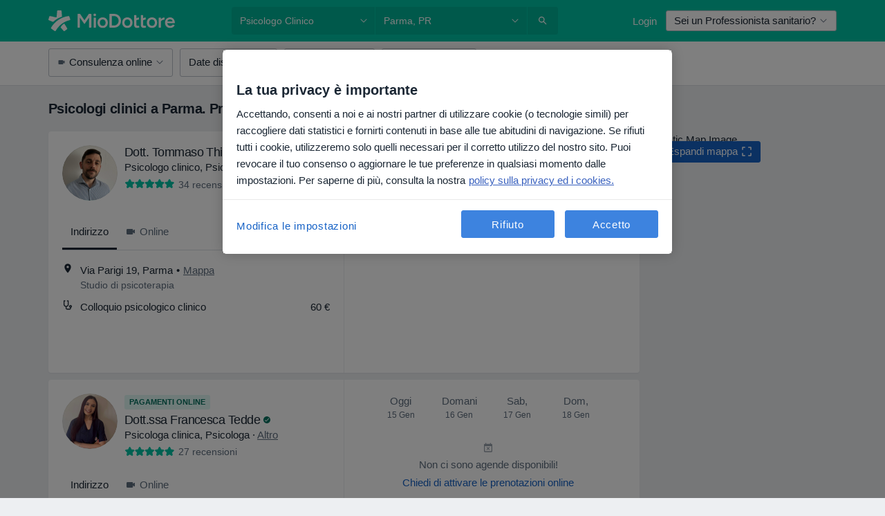

--- FILE ---
content_type: text/javascript; charset=utf-8
request_url: https://platform.docplanner.com/js/vue-vendor-chunk-5877d233.js
body_size: 86712
content:
(self.webpackChunkmonolith_app=self.webpackChunkmonolith_app||[]).push([[94288],{47581:function(M,o,n){"use strict";n.d(o,{A:function(){return Zr}});function a(e){return typeof Symbol=="function"&&typeof Symbol.iterator=="symbol"?a=function(t){return typeof t}:a=function(t){return t&&typeof Symbol=="function"&&t.constructor===Symbol&&t!==Symbol.prototype?"symbol":typeof t},a(e)}function l(e,t,r){return t in e?Object.defineProperty(e,t,{value:r,enumerable:!0,configurable:!0,writable:!0}):e[t]=r,e}function u(e,t){return p(e)||f(e,t)||i(e,t)||I()}function v(e){return s(e)||h(e)||i(e)||c()}function s(e){if(Array.isArray(e))return m(e)}function p(e){if(Array.isArray(e))return e}function h(e){if(typeof Symbol!="undefined"&&Symbol.iterator in Object(e))return Array.from(e)}function f(e,t){if(!(typeof Symbol=="undefined"||!(Symbol.iterator in Object(e)))){var r=[],d=!0,w=!1,_=void 0;try{for(var R=e[Symbol.iterator](),F;!(d=(F=R.next()).done)&&(r.push(F.value),!(t&&r.length===t));d=!0);}catch(Y){w=!0,_=Y}finally{try{!d&&R.return!=null&&R.return()}finally{if(w)throw _}}return r}}function i(e,t){if(!!e){if(typeof e=="string")return m(e,t);var r=Object.prototype.toString.call(e).slice(8,-1);if(r==="Object"&&e.constructor&&(r=e.constructor.name),r==="Map"||r==="Set")return Array.from(e);if(r==="Arguments"||/^(?:Ui|I)nt(?:8|16|32)(?:Clamped)?Array$/.test(r))return m(e,t)}}function m(e,t){(t==null||t>e.length)&&(t=e.length);for(var r=0,d=new Array(t);r<t;r++)d[r]=e[r];return d}function c(){throw new TypeError(`Invalid attempt to spread non-iterable instance.
In order to be iterable, non-array objects must have a [Symbol.iterator]() method.`)}function I(){throw new TypeError(`Invalid attempt to destructure non-iterable instance.
In order to be iterable, non-array objects must have a [Symbol.iterator]() method.`)}var T="asc",O={Ascending:"asc",Descending:"desc",None:"none"},k={Pages:"pages",Records:"records"},W=[10,20,30,40,50],q=typeof globalThis!="undefined"?globalThis:typeof window!="undefined"?window:typeof n.g!="undefined"?n.g:typeof self!="undefined"?self:{};function tt(e,t){return t={exports:{}},e(t,t.exports),t.exports}var U=tt(function(e,t){var r=200,d="__lodash_hash_undefined__",w=1,_=2,R=9007199254740991,F="[object Arguments]",Y="[object Array]",ht="[object AsyncFunction]",St="[object Boolean]",Et="[object Date]",Dt="[object Error]",he="[object Function]",pe="[object GeneratorFunction]",ue="[object Map]",me="[object Number]",fe="[object Null]",ae="[object Object]",Xt="[object Promise]",Ze="[object Proxy]",$e="[object RegExp]",an="[object Set]",Dn="[object String]",Pn="[object Symbol]",ur="[object Undefined]",on="[object WeakMap]",Fn="[object ArrayBuffer]",Ge="[object DataView]",sn="[object Float32Array]",fr="[object Float64Array]",ln="[object Int8Array]",In="[object Int16Array]",xe="[object Int32Array]",Ae="[object Uint8Array]",cn="[object Uint8ClampedArray]",ui="[object Uint16Array]",fi="[object Uint32Array]",di=/[\\^$.*+?()[\]{}|]/g,hi=/^\[object .+?Constructor\]$/,vi=/^(?:0|[1-9]\d*)$/,te={};te[sn]=te[fr]=te[ln]=te[In]=te[xe]=te[Ae]=te[cn]=te[ui]=te[fi]=!0,te[F]=te[Y]=te[Fn]=te[St]=te[Ge]=te[Et]=te[Dt]=te[he]=te[ue]=te[me]=te[ae]=te[$e]=te[an]=te[Dn]=te[on]=!1;var aa=typeof q=="object"&&q&&q.Object===Object&&q,pi=typeof self=="object"&&self&&self.Object===Object&&self,ze=aa||pi||Function("return this")(),ia=t&&!t.nodeType&&t,oa=ia&&!0&&e&&!e.nodeType&&e,sa=oa&&oa.exports===ia,Hr=sa&&aa.process,la=function(){try{return Hr&&Hr.binding&&Hr.binding("util")}catch(b){}}(),ca=la&&la.isTypedArray;function mi(b,A){for(var G=-1,ct=b==null?0:b.length,ee=0,$t=[];++G<ct;){var le=b[G];A(le,G,b)&&($t[ee++]=le)}return $t}function gi(b,A){for(var G=-1,ct=A.length,ee=b.length;++G<ct;)b[ee+G]=A[G];return b}function yi(b,A){for(var G=-1,ct=b==null?0:b.length;++G<ct;)if(A(b[G],G,b))return!0;return!1}function wi(b,A){for(var G=-1,ct=Array(b);++G<b;)ct[G]=A(G);return ct}function _i(b){return function(A){return b(A)}}function bi(b,A){return b.has(A)}function Ci(b,A){return b==null?void 0:b[A]}function xi(b){var A=-1,G=Array(b.size);return b.forEach(function(ct,ee){G[++A]=[ee,ct]}),G}function Si(b,A){return function(G){return b(A(G))}}function Di(b){var A=-1,G=Array(b.size);return b.forEach(function(ct){G[++A]=ct}),G}var Pi=Array.prototype,Ii=Function.prototype,dr=Object.prototype,Vr=ze["__core-js_shared__"],ua=Ii.toString,He=dr.hasOwnProperty,fa=function(){var b=/[^.]+$/.exec(Vr&&Vr.keys&&Vr.keys.IE_PROTO||"");return b?"Symbol(src)_1."+b:""}(),da=dr.toString,Ai=RegExp("^"+ua.call(He).replace(di,"\\$&").replace(/hasOwnProperty|(function).*?(?=\\\()| for .+?(?=\\\])/g,"$1.*?")+"$"),ha=sa?ze.Buffer:void 0,hr=ze.Symbol,va=ze.Uint8Array,pa=dr.propertyIsEnumerable,Ti=Pi.splice,un=hr?hr.toStringTag:void 0,ma=Object.getOwnPropertySymbols,Oi=ha?ha.isBuffer:void 0,Ei=Si(Object.keys,Object),zr=An(ze,"DataView"),Bn=An(ze,"Map"),Ur=An(ze,"Promise"),Wr=An(ze,"Set"),Gr=An(ze,"WeakMap"),Ln=An(Object,"create"),Ri=hn(zr),Mi=hn(Bn),$i=hn(Ur),Ni=hn(Wr),Fi=hn(Gr),ga=hr?hr.prototype:void 0,kr=ga?ga.valueOf:void 0;function fn(b){var A=-1,G=b==null?0:b.length;for(this.clear();++A<G;){var ct=b[A];this.set(ct[0],ct[1])}}function Bi(){this.__data__=Ln?Ln(null):{},this.size=0}function Li(b){var A=this.has(b)&&delete this.__data__[b];return this.size-=A?1:0,A}function ji(b){var A=this.__data__;if(Ln){var G=A[b];return G===d?void 0:G}return He.call(A,b)?A[b]:void 0}function Zi(b){var A=this.__data__;return Ln?A[b]!==void 0:He.call(A,b)}function Hi(b,A){var G=this.__data__;return this.size+=this.has(b)?0:1,G[b]=Ln&&A===void 0?d:A,this}fn.prototype.clear=Bi,fn.prototype.delete=Li,fn.prototype.get=ji,fn.prototype.has=Zi,fn.prototype.set=Hi;function Ue(b){var A=-1,G=b==null?0:b.length;for(this.clear();++A<G;){var ct=b[A];this.set(ct[0],ct[1])}}function Vi(){this.__data__=[],this.size=0}function zi(b){var A=this.__data__,G=pr(A,b);if(G<0)return!1;var ct=A.length-1;return G==ct?A.pop():Ti.call(A,G,1),--this.size,!0}function Ui(b){var A=this.__data__,G=pr(A,b);return G<0?void 0:A[G][1]}function Wi(b){return pr(this.__data__,b)>-1}function Gi(b,A){var G=this.__data__,ct=pr(G,b);return ct<0?(++this.size,G.push([b,A])):G[ct][1]=A,this}Ue.prototype.clear=Vi,Ue.prototype.delete=zi,Ue.prototype.get=Ui,Ue.prototype.has=Wi,Ue.prototype.set=Gi;function dn(b){var A=-1,G=b==null?0:b.length;for(this.clear();++A<G;){var ct=b[A];this.set(ct[0],ct[1])}}function ki(){this.size=0,this.__data__={hash:new fn,map:new(Bn||Ue),string:new fn}}function Yi(b){var A=mr(this,b).delete(b);return this.size-=A?1:0,A}function Ki(b){return mr(this,b).get(b)}function Qi(b){return mr(this,b).has(b)}function Xi(b,A){var G=mr(this,b),ct=G.size;return G.set(b,A),this.size+=G.size==ct?0:1,this}dn.prototype.clear=ki,dn.prototype.delete=Yi,dn.prototype.get=Ki,dn.prototype.has=Qi,dn.prototype.set=Xi;function vr(b){var A=-1,G=b==null?0:b.length;for(this.__data__=new dn;++A<G;)this.add(b[A])}function Ji(b){return this.__data__.set(b,d),this}function qi(b){return this.__data__.has(b)}vr.prototype.add=vr.prototype.push=Ji,vr.prototype.has=qi;function ke(b){var A=this.__data__=new Ue(b);this.size=A.size}function to(){this.__data__=new Ue,this.size=0}function eo(b){var A=this.__data__,G=A.delete(b);return this.size=A.size,G}function no(b){return this.__data__.get(b)}function ro(b){return this.__data__.has(b)}function ao(b,A){var G=this.__data__;if(G instanceof Ue){var ct=G.__data__;if(!Bn||ct.length<r-1)return ct.push([b,A]),this.size=++G.size,this;G=this.__data__=new dn(ct)}return G.set(b,A),this.size=G.size,this}ke.prototype.clear=to,ke.prototype.delete=eo,ke.prototype.get=no,ke.prototype.has=ro,ke.prototype.set=ao;function io(b,A){var G=gr(b),ct=!G&&bo(b),ee=!G&&!ct&&Yr(b),$t=!G&&!ct&&!ee&&Pa(b),le=G||ct||ee||$t,ge=le?wi(b.length,String):[],we=ge.length;for(var oe in b)(A||He.call(b,oe))&&!(le&&(oe=="length"||ee&&(oe=="offset"||oe=="parent")||$t&&(oe=="buffer"||oe=="byteLength"||oe=="byteOffset")||mo(oe,we)))&&ge.push(oe);return ge}function pr(b,A){for(var G=b.length;G--;)if(Ca(b[G][0],A))return G;return-1}function oo(b,A,G){var ct=A(b);return gr(b)?ct:gi(ct,G(b))}function jn(b){return b==null?b===void 0?ur:fe:un&&un in Object(b)?vo(b):_o(b)}function ya(b){return Zn(b)&&jn(b)==F}function wa(b,A,G,ct,ee){return b===A?!0:b==null||A==null||!Zn(b)&&!Zn(A)?b!==b&&A!==A:so(b,A,G,ct,wa,ee)}function so(b,A,G,ct,ee,$t){var le=gr(b),ge=gr(A),we=le?Y:Ye(b),oe=ge?Y:Ye(A);we=we==F?ae:we,oe=oe==F?ae:oe;var Te=we==ae,Ne=oe==ae,Ce=we==oe;if(Ce&&Yr(b)){if(!Yr(A))return!1;le=!0,Te=!1}if(Ce&&!Te)return $t||($t=new ke),le||Pa(b)?_a(b,A,G,ct,ee,$t):fo(b,A,we,G,ct,ee,$t);if(!(G&w)){var Re=Te&&He.call(b,"__wrapped__"),Me=Ne&&He.call(A,"__wrapped__");if(Re||Me){var Ke=Re?b.value():b,We=Me?A.value():A;return $t||($t=new ke),ee(Ke,We,G,ct,$t)}}return Ce?($t||($t=new ke),ho(b,A,G,ct,ee,$t)):!1}function lo(b){if(!Da(b)||yo(b))return!1;var A=xa(b)?Ai:hi;return A.test(hn(b))}function co(b){return Zn(b)&&Sa(b.length)&&!!te[jn(b)]}function uo(b){if(!wo(b))return Ei(b);var A=[];for(var G in Object(b))He.call(b,G)&&G!="constructor"&&A.push(G);return A}function _a(b,A,G,ct,ee,$t){var le=G&w,ge=b.length,we=A.length;if(ge!=we&&!(le&&we>ge))return!1;var oe=$t.get(b);if(oe&&$t.get(A))return oe==A;var Te=-1,Ne=!0,Ce=G&_?new vr:void 0;for($t.set(b,A),$t.set(A,b);++Te<ge;){var Re=b[Te],Me=A[Te];if(ct)var Ke=le?ct(Me,Re,Te,A,b,$t):ct(Re,Me,Te,b,A,$t);if(Ke!==void 0){if(Ke)continue;Ne=!1;break}if(Ce){if(!yi(A,function(We,vn){if(!bi(Ce,vn)&&(Re===We||ee(Re,We,G,ct,$t)))return Ce.push(vn)})){Ne=!1;break}}else if(!(Re===Me||ee(Re,Me,G,ct,$t))){Ne=!1;break}}return $t.delete(b),$t.delete(A),Ne}function fo(b,A,G,ct,ee,$t,le){switch(G){case Ge:if(b.byteLength!=A.byteLength||b.byteOffset!=A.byteOffset)return!1;b=b.buffer,A=A.buffer;case Fn:return!(b.byteLength!=A.byteLength||!$t(new va(b),new va(A)));case St:case Et:case me:return Ca(+b,+A);case Dt:return b.name==A.name&&b.message==A.message;case $e:case Dn:return b==A+"";case ue:var ge=xi;case an:var we=ct&w;if(ge||(ge=Di),b.size!=A.size&&!we)return!1;var oe=le.get(b);if(oe)return oe==A;ct|=_,le.set(b,A);var Te=_a(ge(b),ge(A),ct,ee,$t,le);return le.delete(b),Te;case Pn:if(kr)return kr.call(b)==kr.call(A)}return!1}function ho(b,A,G,ct,ee,$t){var le=G&w,ge=ba(b),we=ge.length,oe=ba(A),Te=oe.length;if(we!=Te&&!le)return!1;for(var Ne=we;Ne--;){var Ce=ge[Ne];if(!(le?Ce in A:He.call(A,Ce)))return!1}var Re=$t.get(b);if(Re&&$t.get(A))return Re==A;var Me=!0;$t.set(b,A),$t.set(A,b);for(var Ke=le;++Ne<we;){Ce=ge[Ne];var We=b[Ce],vn=A[Ce];if(ct)var Ia=le?ct(vn,We,Ce,A,b,$t):ct(We,vn,Ce,b,A,$t);if(!(Ia===void 0?We===vn||ee(We,vn,G,ct,$t):Ia)){Me=!1;break}Ke||(Ke=Ce=="constructor")}if(Me&&!Ke){var yr=b.constructor,wr=A.constructor;yr!=wr&&"constructor"in b&&"constructor"in A&&!(typeof yr=="function"&&yr instanceof yr&&typeof wr=="function"&&wr instanceof wr)&&(Me=!1)}return $t.delete(b),$t.delete(A),Me}function ba(b){return oo(b,So,po)}function mr(b,A){var G=b.__data__;return go(A)?G[typeof A=="string"?"string":"hash"]:G.map}function An(b,A){var G=Ci(b,A);return lo(G)?G:void 0}function vo(b){var A=He.call(b,un),G=b[un];try{b[un]=void 0;var ct=!0}catch($t){}var ee=da.call(b);return ct&&(A?b[un]=G:delete b[un]),ee}var po=ma?function(b){return b==null?[]:(b=Object(b),mi(ma(b),function(A){return pa.call(b,A)}))}:Do,Ye=jn;(zr&&Ye(new zr(new ArrayBuffer(1)))!=Ge||Bn&&Ye(new Bn)!=ue||Ur&&Ye(Ur.resolve())!=Xt||Wr&&Ye(new Wr)!=an||Gr&&Ye(new Gr)!=on)&&(Ye=function(b){var A=jn(b),G=A==ae?b.constructor:void 0,ct=G?hn(G):"";if(ct)switch(ct){case Ri:return Ge;case Mi:return ue;case $i:return Xt;case Ni:return an;case Fi:return on}return A});function mo(b,A){return A=A==null?R:A,!!A&&(typeof b=="number"||vi.test(b))&&b>-1&&b%1==0&&b<A}function go(b){var A=typeof b;return A=="string"||A=="number"||A=="symbol"||A=="boolean"?b!=="__proto__":b===null}function yo(b){return!!fa&&fa in b}function wo(b){var A=b&&b.constructor,G=typeof A=="function"&&A.prototype||dr;return b===G}function _o(b){return da.call(b)}function hn(b){if(b!=null){try{return ua.call(b)}catch(A){}try{return b+""}catch(A){}}return""}function Ca(b,A){return b===A||b!==b&&A!==A}var bo=ya(function(){return arguments}())?ya:function(b){return Zn(b)&&He.call(b,"callee")&&!pa.call(b,"callee")},gr=Array.isArray;function Co(b){return b!=null&&Sa(b.length)&&!xa(b)}var Yr=Oi||Po;function xo(b,A){return wa(b,A)}function xa(b){if(!Da(b))return!1;var A=jn(b);return A==he||A==pe||A==ht||A==Ze}function Sa(b){return typeof b=="number"&&b>-1&&b%1==0&&b<=R}function Da(b){var A=typeof b;return b!=null&&(A=="object"||A=="function")}function Zn(b){return b!=null&&typeof b=="object"}var Pa=ca?_i(ca):co;function So(b){return Co(b)?io(b):uo(b)}function Do(){return[]}function Po(){return!1}e.exports=xo}),X={a:["a","\xE0","\xE1","\xE2","\xE3","\xE4","\xE5","\xE6","\u0101","\u0103","\u0105","\u01CE","\u01DF","\u01E1","\u01FB","\u0201","\u0203","\u0227","\u0250","\u0251","\u0252","\u0363","\u0430","\u04D1","\u04D3","\u1D43","\u1D44","\u1D8F","\u1E01","\u1E9A","\u1EA1","\u1EA3","\u1EA5","\u1EA7","\u1EA9","\u1EAB","\u1EAD","\u1EAF","\u1EB1","\u1EB3","\u1EB5","\u1EB7","\u2090","\u2C65","\uFF41"],b:["b","\u0180","\u0183","\u0253","\u15AF","\u1D47","\u1D6C","\u1D80","\u1E03","\u1E05","\u1E07","\uFF42"],c:["c","\xE7","\u0107","\u0109","\u010B","\u010D","\u0188","\u023C","\u0255","\u0368","\u1D04","\u1D9C","\u1E09","\u2184","\uFF43"],d:["d","\u010F","\u0111","\u018B","\u018C","\u0221","\u0256","\u0257","\u0369","\u1D48","\u1D6D","\u1D81","\u1D91","\u1E0B","\u1E0D","\u1E0F","\u1E11","\u1E13","\uFF44"],e:["e","\xE8","\xE9","\xEA","\xEB","\u0113","\u0115","\u0117","\u0119","\u011B","\u01DD","\u0205","\u0207","\u0229","\u0247","\u0258","\u0364","\u1D49","\u1D92","\u1E15","\u1E17","\u1E19","\u1E1B","\u1E1D","\u1EB9","\u1EBB","\u1EBD","\u1EBF","\u1EC1","\u1EC3","\u1EC5","\u1EC7","\u2091","\uFF45"],f:["f","\u0192","\u1D6E","\u1D82","\u1DA0","\u1E1F","\uFF46"],g:["g","\u011D","\u011F","\u0121","\u0123","\u01E5","\u01E7","\u01F5","\u0260","\u0261","\u1D4D","\u1D77","\u1D79","\u1D83","\u1DA2","\u1E21","\uFF47"],h:["h","\u0125","\u0127","\u0195","\u021F","\u0265","\u0266","\u02AE","\u02AF","\u02B0","\u02B1","\u036A","\u04BA","\u04BB","\u144B","\u1DA3","\u1E23","\u1E25","\u1E27","\u1E29","\u1E2B","\u2C68","\uFF48"],i:["i","\xEC","\xED","\xEE","\xEF","\u0129","\u012B","\u012D","\u012F","\u01D0","\u0209","\u020B","\u0268","\u0365","\u1D09","\u1D4E","\u1D62","\u1D96","\u1DA4","\u1E2D","\u1E2F","\u1EC9","\u1ECB","\uFF49"],j:["j","\u0135","\u01F0","\u0249","\u029D","\u02B2","\u1DA1","\u1DA8","\uFF4A"],k:["k","\u0137","\u0199","\u01E9","\u029E","\u1D4F","\u1D84","\u1E31","\u1E33","\u1E35","\u2C6A","\uFF4B"],l:["l","\u013A","\u013C","\u013E","\u0140","\u0142","\u019A","\u0234","\u026B","\u026C","\u026D","\u02E1","\u1D85","\u1DA9","\u1DAA","\u1E37","\u1E39","\u1E3B","\u1E3D","\u2113","\u2C61"],m:["m","\u026F","\u0270","\u0271","\u036B","\u1D1F","\u1D50","\u1D5A","\u1D6F","\u1D86","\u1DAC","\u1DAD","\u1E3F","\u1E41","\u1E43","\u33A1","\u33A5","\uFF4D"],n:["n","\xF1","\u0144","\u0146","\u0148","\u0149","\u019E","\u01F9","\u0235","\u0272","\u0273","\u1D70","\u1D87","\u1DAE","\u1DAF","\u1E45","\u1E47","\u1E49","\u1E4B","\u207F","\uFF4E"],o:["o","\xF2","\xF3","\xF4","\xF5","\xF6","\xF8","\u014D","\u014F","\u0151","\u01A1","\u01D2","\u01EB","\u01ED","\u01FF","\u020D","\u020F","\u022B","\u022D","\u022F","\u0231","\u0275","\u0366","\u043E","\u04E7","\u04E9","\u1D0F","\u1D11","\u1D13","\u1D3C","\u1D52","\u1DB1","\u1E4D","\u1E4F","\u1E51","\u1E53","\u1ECD","\u1ECF","\u1ED1","\u1ED3","\u1ED5","\u1ED7","\u1ED9","\u1EDB","\u1EDD","\u1EDF","\u1EE1","\u1EE3","\u2092","\uFF4F","\u{1042C}"],p:["p","\u1D56","\u1D71","\u1D7D","\u1D88","\u1E55","\u1E57","\uFF50"],q:["q","\u024B","\u02A0","\u16E9","\uFF51"],r:["r","\u0155","\u0157","\u0159","\u0211","\u0213","\u024D","\u0279","\u027B","\u02B3","\u02B4","\u02B5","\u036C","\u1D63","\u1D72","\u1D89","\u1E59","\u1E5B","\u1E5D","\u1E5F"],s:["s","\u015B","\u015D","\u015F","\u0161","\u0219","\u0282","\u1506","\u1D8A","\u1E61","\u1E63","\u1E65","\u1E67","\u1E69","\uFF53"],t:["t","\u0163","\u0165","\u0167","\u01AB","\u01AD","\u021B","\u0287","\u036D","\u1D40","\u1D57","\u1D75","\u1DB5","\u1E6B","\u1E6D","\u1E6F","\u1E71","\u1E97","\uFF54"],u:["u","\xF9","\xFA","\xFB","\xFC","\u0169","\u016B","\u016D","\u016F","\u0171","\u0173","\u01B0","\u01D4","\u01D6","\u01D8","\u01DA","\u01DC","\u0215","\u0217","\u0367","\u07CE","\u1D58","\u1D64","\u1E73","\u1E75","\u1E77","\u1E79","\u1E7B","\u1EE5","\u1EE7","\u1EE9","\u1EEB","\u1EED","\u1EEF","\u1EF1","\uFF55"],v:["v","\u028B","\u036E","\u1D5B","\u1D65","\u1DB9","\u1E7D","\u1E7F","\u2C71","\uFF56","\u2C74"],w:["w","\u0175","\u02B7","\u1D42","\u1E81","\u1E83","\u1E85","\u1E87","\u1E89","\u1E98","\u2C73","\uFF57"],x:["x","\u033D","\u0353","\u1D8D","\u036F","\u1E8B","\u1E8D","\u2093","\uFF58"],y:["y","\xFD","\xFF","\u0177","\u0233","\u024F","\u02B8","\u1E8F","\u1EF3","\u1EF5","\u1EF7","\u1EF9","\uFF59"],z:["z","\u017A","\u017C","\u017E","\u01B6","\u0225","\u0240","\u0290","\u0291","\u1646","\u1647","\u1DBB","\u1DBC","\u1DBD","\u1E91","\u1E93","\u1E95","\u2C6C","\uFF5A"]},j=function(){var e={};for(var t in X){var r=X[t];for(var d in r){var w=r[d];w!==t&&(e[w]=t)}}return e}(),V=/[^a-z0-9\s,.-]/,ot=function(t){if(t.search(V)===-1)return t;for(var r="",d=t.length,w=0;w<d;w++){var _=t.charAt(w);r+=_ in j?j[_]:_}return r},$=function(t){return t.replace(/[\\^$*+?.()|[\]{}]/g,"\\$&")},B={format:function(t){return t},filterPredicate:function(t,r){var d=arguments.length>2&&arguments[2]!==void 0?arguments[2]:!1,w=arguments.length>3&&arguments[3]!==void 0?arguments[3]:!1;if(typeof t=="undefined"||t===null)return!1;var _=d?String(t).toLowerCase():ot($(String(t)).toLowerCase()),R=d?r.toLowerCase():ot($(r).toLowerCase());return w?_===R:_.indexOf(R)>-1},compare:function(t,r){function d(w){return typeof w=="undefined"||w===null?"":ot(String(w).toLowerCase())}return t=d(t),r=d(r),t<r?-1:t>r?1:0}},Z={name:"VgtPaginationPageInfo",props:{currentPage:{default:1},lastPage:{default:1},totalRecords:{default:0},ofText:{default:"of",type:String},pageText:{default:"page",type:String},currentPerPage:{},mode:{default:k.Records},infoFn:{default:null}},data:function(){return{id:this.getId()}},computed:{pageInfo:function(){return"".concat(this.ofText," ").concat(this.lastPage)},firstRecordOnPage:function(){return(this.currentPage-1)*this.currentPerPage+1},lastRecordOnPage:function(){return this.currentPerPage===-1?this.totalRecords:Math.min(this.totalRecords,this.currentPage*this.currentPerPage)},recordInfo:function(){var t=this.firstRecordOnPage,r=this.lastRecordOnPage;return r===0&&(t=0),"".concat(t," - ").concat(r," ").concat(this.ofText," ").concat(this.totalRecords)},infoParams:function(){var t=this.firstRecordOnPage,r=this.lastRecordOnPage;return r===0&&(t=0),{firstRecordOnPage:t,lastRecordOnPage:r,totalRecords:this.totalRecords,currentPage:this.currentPage,totalPage:this.lastPage}}},methods:{getId:function(){return"vgt-page-input-".concat(Math.floor(Math.random()*Date.now()))},changePage:function(t){var r=parseInt(t.target.value,10);if(Number.isNaN(r)||r>this.lastPage||r<1)return t.target.value=this.currentPage,!1;t.target.value=r,this.$emit("page-changed",r)}},mounted:function(){},components:{}};function lt(e,t,r,d,w,_,R,F,Y,ht){typeof R!="boolean"&&(Y=F,F=R,R=!1);const St=typeof r=="function"?r.options:r;e&&e.render&&(St.render=e.render,St.staticRenderFns=e.staticRenderFns,St._compiled=!0,w&&(St.functional=!0)),d&&(St._scopeId=d);let Et;if(_?(Et=function(Dt){Dt=Dt||this.$vnode&&this.$vnode.ssrContext||this.parent&&this.parent.$vnode&&this.parent.$vnode.ssrContext,!Dt&&typeof __VUE_SSR_CONTEXT__!="undefined"&&(Dt=__VUE_SSR_CONTEXT__),t&&t.call(this,Y(Dt)),Dt&&Dt._registeredComponents&&Dt._registeredComponents.add(_)},St._ssrRegister=Et):t&&(Et=R?function(Dt){t.call(this,ht(Dt,this.$root.$options.shadowRoot))}:function(Dt){t.call(this,F(Dt))}),Et)if(St.functional){const Dt=St.render;St.render=function(pe,ue){return Et.call(ue),Dt(pe,ue)}}else{const Dt=St.beforeCreate;St.beforeCreate=Dt?[].concat(Dt,Et):[Et]}return r}var ut=Z,st=function(){var t=this,r=t.$createElement,d=t._self._c||r;return d("div",{staticClass:"footer__navigation__page-info"},[t.infoFn?d("div",[t._v(`
    `+t._s(t.infoFn(t.infoParams))+`
  `)]):t.mode==="pages"?d("form",{on:{submit:function(_){_.preventDefault()}}},[d("label",{staticClass:"page-info__label",attrs:{for:t.id}},[d("span",[t._v(t._s(t.pageText))]),t._v(" "),d("input",{staticClass:"footer__navigation__page-info__current-entry",attrs:{id:t.id,"aria-describedby":"change-page-hint","aria-controls":"vgb-table",type:"text"},domProps:{value:t.currentPage},on:{keyup:function(_){return!_.type.indexOf("key")&&t._k(_.keyCode,"enter",13,_.key,"Enter")?null:(_.stopPropagation(),t.changePage(_))}}}),t._v(" "),d("span",[t._v(t._s(t.pageInfo))])]),t._v(" "),d("span",{staticStyle:{display:"none"},attrs:{id:"change-page-hint"}},[t._v(`
      Type a page number and press Enter to change the page.
    `)])]):d("div",[t._v(`
    `+t._s(t.recordInfo)+`
  `)])])},Lt=[],Zt=void 0,Q="data-v-347cbcfa",J=void 0,nt=!1,Ct=lt({render:st,staticRenderFns:Lt},Zt,ut,Q,nt,J,!1,void 0,void 0,void 0),Ft={name:"VgtPagination",props:{styleClass:{default:"table table-bordered"},total:{default:null},perPage:{},rtl:{default:!1},perPageDropdownEnabled:{default:!0},customRowsPerPageDropdown:{default:function(){return[]}},paginateDropdownAllowAll:{default:!0},mode:{default:k.Records},jumpFirstOrLast:{default:!1},firstText:{default:"First"},lastText:{default:"Last"},nextText:{default:"Next"},prevText:{default:"Prev"},rowsPerPageText:{default:"Rows per page:"},ofText:{default:"of"},pageText:{default:"page"},allText:{default:"All"},infoFn:{default:null}},data:function(){return{id:this.getId(),currentPage:1,prevPage:0,currentPerPage:10,rowsPerPageOptions:[]}},watch:{perPage:{handler:function(t,r){this.handlePerPage(),this.perPageChanged(r)},immediate:!0},customRowsPerPageDropdown:function(){this.handlePerPage()},total:{handler:function(t,r){this.rowsPerPageOptions.indexOf(this.currentPerPage)===-1&&(this.currentPerPage=t)}}},computed:{pagesCount:function(){if(this.currentPerPage===-1)return 1;var t=Math.floor(this.total/this.currentPerPage),r=this.total%this.currentPerPage;return r===0?t:t+1},firstIsPossible:function(){return this.currentPage>1},lastIsPossible:function(){return this.currentPage<Math.ceil(this.total/this.currentPerPage)},nextIsPossible:function(){return this.currentPage<this.pagesCount},prevIsPossible:function(){return this.currentPage>1}},methods:{getId:function(){return"vgt-select-rpp-".concat(Math.floor(Math.random()*Date.now()))},changePage:function(t){var r=arguments.length>1&&arguments[1]!==void 0?arguments[1]:!0;t>0&&this.total>this.currentPerPage*(t-1)&&(this.prevPage=this.currentPage,this.currentPage=t,this.pageChanged(r))},firstPage:function(){this.firstIsPossible&&(this.currentPage=1,this.prevPage=0,this.pageChanged())},lastPage:function(){this.lastIsPossible&&(this.currentPage=this.pagesCount,this.prev=this.currentPage-1,this.pageChanged())},nextPage:function(){this.nextIsPossible&&(this.prevPage=this.currentPage,++this.currentPage,this.pageChanged())},previousPage:function(){this.prevIsPossible&&(this.prevPage=this.currentPage,--this.currentPage,this.pageChanged())},pageChanged:function(){var t=arguments.length>0&&arguments[0]!==void 0?arguments[0]:!0,r={currentPage:this.currentPage,prevPage:this.prevPage};t||(r.noEmit=!0),this.$emit("page-changed",r)},perPageChanged:function(t){t&&this.$emit("per-page-changed",{currentPerPage:this.currentPerPage}),this.changePage(1,!1)},handlePerPage:function(){if(this.customRowsPerPageDropdown!==null&&Array.isArray(this.customRowsPerPageDropdown)&&this.customRowsPerPageDropdown.length!==0?this.rowsPerPageOptions=JSON.parse(JSON.stringify(this.customRowsPerPageDropdown)):this.rowsPerPageOptions=JSON.parse(JSON.stringify(W)),this.perPage){this.currentPerPage=this.perPage;for(var t=!1,r=0;r<this.rowsPerPageOptions.length;r++)this.rowsPerPageOptions[r]===this.perPage&&(t=!0);!t&&this.perPage!==-1&&this.rowsPerPageOptions.unshift(this.perPage)}else this.currentPerPage=10}},mounted:function(){},components:{"pagination-page-info":Ct}},Ut=Ft,et=function(){var t=this,r=t.$createElement,d=t._self._c||r;return d("div",{staticClass:"vgt-wrap__footer vgt-clearfix"},[t.perPageDropdownEnabled?d("div",{staticClass:"footer__row-count vgt-pull-left"},[d("form",[d("label",{staticClass:"footer__row-count__label",attrs:{for:t.id}},[t._v(t._s(t.rowsPerPageText)+":")]),t._v(" "),d("select",{directives:[{name:"model",rawName:"v-model",value:t.currentPerPage,expression:"currentPerPage"}],staticClass:"footer__row-count__select",attrs:{id:t.id,autocomplete:"off",name:"perPageSelect","aria-controls":"vgt-table"},on:{change:[function(w){var _=Array.prototype.filter.call(w.target.options,function(R){return R.selected}).map(function(R){var F="_value"in R?R._value:R.value;return F});t.currentPerPage=w.target.multiple?_:_[0]},t.perPageChanged]}},[t._l(t.rowsPerPageOptions,function(w,_){return d("option",{key:_,domProps:{value:w}},[t._v(`
          `+t._s(w)+`
        `)])}),t._v(" "),t.paginateDropdownAllowAll?d("option",{domProps:{value:-1}},[t._v(t._s(t.allText))]):t._e()],2)])]):t._e(),t._v(" "),d("div",{staticClass:"footer__navigation vgt-pull-right"},[d("pagination-page-info",{attrs:{"total-records":t.total,"last-page":t.pagesCount,"current-page":t.currentPage,"current-per-page":t.currentPerPage,"of-text":t.ofText,"page-text":t.pageText,"info-fn":t.infoFn,mode:t.mode},on:{"page-changed":t.changePage}}),t._v(" "),t.jumpFirstOrLast?d("button",{staticClass:"footer__navigation__page-btn",class:{disabled:!t.firstIsPossible},attrs:{type:"button","aria-controls":"vgt-table"},on:{click:function(_){return _.preventDefault(),_.stopPropagation(),t.firstPage(_)}}},[d("span",{staticClass:"chevron",class:{left:!t.rtl,right:t.rtl},attrs:{"aria-hidden":"true"}}),t._v(" "),d("span",[t._v(t._s(t.firstText))])]):t._e(),t._v(" "),d("button",{staticClass:"footer__navigation__page-btn",class:{disabled:!t.prevIsPossible},attrs:{type:"button","aria-controls":"vgt-table"},on:{click:function(_){return _.preventDefault(),_.stopPropagation(),t.previousPage(_)}}},[d("span",{staticClass:"chevron",class:{left:!t.rtl,right:t.rtl},attrs:{"aria-hidden":"true"}}),t._v(" "),d("span",[t._v(t._s(t.prevText))])]),t._v(" "),d("button",{staticClass:"footer__navigation__page-btn",class:{disabled:!t.nextIsPossible},attrs:{type:"button","aria-controls":"vgt-table"},on:{click:function(_){return _.preventDefault(),_.stopPropagation(),t.nextPage(_)}}},[d("span",[t._v(t._s(t.nextText))]),t._v(" "),d("span",{staticClass:"chevron",class:{right:!t.rtl,left:t.rtl},attrs:{"aria-hidden":"true"}})]),t._v(" "),t.jumpFirstOrLast?d("button",{staticClass:"footer__navigation__page-btn",class:{disabled:!t.lastIsPossible},attrs:{type:"button","aria-controls":"vgt-table"},on:{click:function(_){return _.preventDefault(),_.stopPropagation(),t.lastPage(_)}}},[d("span",[t._v(t._s(t.lastText))]),t._v(" "),d("span",{staticClass:"chevron",class:{right:!t.rtl,left:t.rtl},attrs:{"aria-hidden":"true"}})]):t._e()],1)])},wt=[],It=void 0,ft=void 0,K=void 0,vt=!1,Rt=lt({render:et,staticRenderFns:wt},It,Ut,ft,vt,K,!1,void 0,void 0,void 0),Ht={name:"VgtGlobalSearch",props:["value","searchEnabled","globalSearchPlaceholder"],data:function(){return{globalSearchTerm:null,id:this.getId()}},computed:{showControlBar:function(){return!!(this.searchEnabled||this.$slots&&this.$slots["internal-table-actions"])}},methods:{updateValue:function(t){this.$emit("input",t),this.$emit("on-keyup",t)},entered:function(t){this.$emit("on-enter",t)},getId:function(){return"vgt-search-".concat(Math.floor(Math.random()*Date.now()))}}},Wt=Ht,Vt=function(){var t=this,r=t.$createElement,d=t._self._c||r;return t.showControlBar?d("div",{staticClass:"vgt-global-search vgt-clearfix"},[d("div",{staticClass:"vgt-global-search__input vgt-pull-left"},[t.searchEnabled?d("form",{attrs:{role:"search"},on:{submit:function(_){_.preventDefault()}}},[d("label",{attrs:{for:t.id}},[t._m(0),t._v(" "),d("span",{staticClass:"sr-only"},[t._v("Search")])]),t._v(" "),d("input",{staticClass:"vgt-input vgt-pull-left",attrs:{id:t.id,type:"text",placeholder:t.globalSearchPlaceholder},domProps:{value:t.value},on:{input:function(_){return t.updateValue(_.target.value)},keyup:function(_){return!_.type.indexOf("key")&&t._k(_.keyCode,"enter",13,_.key,"Enter")?null:t.entered(_.target.value)}}})]):t._e()]),t._v(" "),d("div",{staticClass:"vgt-global-search__actions vgt-pull-right"},[t._t("internal-table-actions")],2)]):t._e()},kt=[function(){var e=this,t=e.$createElement,r=e._self._c||t;return r("span",{staticClass:"input__icon",attrs:{"aria-hidden":"true"}},[r("div",{staticClass:"magnifying-glass"})])}],_e=void 0,Se=void 0,be=void 0,Fe=!1,D=lt({render:Vt,staticRenderFns:kt},_e,Wt,Se,Fe,be,!1,void 0,void 0,void 0),P={name:"VgtFilterRow",props:["lineNumbers","columns","typedColumns","globalSearchEnabled","selectable","mode"],watch:{columns:{handler:function(t,r){this.populateInitialFilters()},deep:!0,immediate:!0}},data:function(){return{columnFilters:{},timer:null}},computed:{hasFilterRow:function(){for(var t=0;t<this.columns.length;t++){var r=this.columns[t];if(r.filterOptions&&r.filterOptions.enabled)return!0}return!1}},methods:{fieldKey:function(t){return typeof t=="function"&&t.name?t.name:t},reset:function(){var t=arguments.length>0&&arguments[0]!==void 0?arguments[0]:!1;this.columnFilters={},t&&this.$emit("filter-changed",this.columnFilters)},isFilterable:function(t){return t.filterOptions&&t.filterOptions.enabled},isDropdown:function(t){return this.isFilterable(t)&&t.filterOptions.filterDropdownItems&&t.filterOptions.filterDropdownItems.length},isDropdownObjects:function(t){return this.isDropdown(t)&&a(t.filterOptions.filterDropdownItems[0])==="object"},isDropdownArray:function(t){return this.isDropdown(t)&&a(t.filterOptions.filterDropdownItems[0])!=="object"},getClasses:function(t){var r="filter-th";return t.filterOptions&&t.filterOptions.styleClass?[r].concat(v(t.filterOptions.styleClass.split(" "))).join(" "):r},getPlaceholder:function(t){var r=this.isFilterable(t)&&t.filterOptions.placeholder||"Filter ".concat(t.label);return r},getName:function(t){return"vgt-".concat(this.fieldKey(t.field))},updateFiltersOnEnter:function(t,r){this.timer&&clearTimeout(this.timer),this.updateFiltersImmediately(t.field,r)},updateFiltersOnKeyup:function(t,r){t.filterOptions.trigger!=="enter"&&this.updateFilters(t,r)},updateSlotFilter:function(t,r){var d=t.filterOptions.slotFilterField||t.field;typeof t.filterOptions.formatValue=="function"&&(r=t.filterOptions.formatValue(r)),this.updateFiltersImmediately(d,r)},updateFilters:function(t,r){var d=this;this.timer&&clearTimeout(this.timer),this.timer=setTimeout(function(){d.updateFiltersImmediately(t.field,r)},400)},updateFiltersImmediately:function(t,r){this.$set(this.columnFilters,this.fieldKey(t),r),this.$emit("filter-changed",this.columnFilters)},populateInitialFilters:function(){for(var t=0;t<this.columns.length;t++){var r=this.columns[t];this.isFilterable(r)&&typeof r.filterOptions.filterValue!="undefined"&&r.filterOptions.filterValue!==null&&this.$set(this.columnFilters,this.fieldKey(r.field),r.filterOptions.filterValue)}this.$emit("filter-changed",this.columnFilters)}}},L=P,H=function(){var t=this,r=t.$createElement,d=t._self._c||r;return t.hasFilterRow?d("tr",[t.lineNumbers?d("th"):t._e(),t._v(" "),t.selectable?d("th"):t._e(),t._v(" "),t._l(t.columns,function(w,_){return w.hidden?t._e():d("th",{key:_,class:t.getClasses(w)},[t._t("column-filter",[t.isFilterable(w)?d("div",[t.isDropdown(w)?t._e():d("input",{staticClass:"vgt-input",attrs:{name:t.getName(w),type:"text",placeholder:t.getPlaceholder(w)},domProps:{value:t.columnFilters[t.fieldKey(w.field)]},on:{keyup:function(F){return!F.type.indexOf("key")&&t._k(F.keyCode,"enter",13,F.key,"Enter")?null:t.updateFiltersOnEnter(w,F.target.value)},input:function(F){return t.updateFiltersOnKeyup(w,F.target.value)}}}),t._v(" "),t.isDropdownArray(w)?d("select",{staticClass:"vgt-select",attrs:{name:t.getName(w)},domProps:{value:t.columnFilters[t.fieldKey(w.field)]},on:{change:function(F){return t.updateFiltersImmediately(w.field,F.target.value)}}},[d("option",{key:"-1",attrs:{value:""}},[t._v(t._s(t.getPlaceholder(w)))]),t._v(" "),t._l(w.filterOptions.filterDropdownItems,function(R,F){return d("option",{key:F,domProps:{value:R}},[t._v(`
              `+t._s(R)+`
            `)])})],2):t._e(),t._v(" "),t.isDropdownObjects(w)?d("select",{staticClass:"vgt-select",attrs:{name:t.getName(w)},domProps:{value:t.columnFilters[t.fieldKey(w.field)]},on:{change:function(F){return t.updateFiltersImmediately(w.field,F.target.value)}}},[d("option",{key:"-1",attrs:{value:""}},[t._v(t._s(t.getPlaceholder(w)))]),t._v(" "),t._l(w.filterOptions.filterDropdownItems,function(R,F){return d("option",{key:F,domProps:{value:R.value}},[t._v(t._s(R.text))])})],2):t._e()]):t._e()],{column:w,updateFilters:t.updateSlotFilter})],2)})],2):t._e()},at=[],yt=void 0,Nt="data-v-6869bf1c",Tt=void 0,At=!1,Mt=lt({render:H,staticRenderFns:at},yt,L,Nt,At,Tt,!1,void 0,void 0,void 0);function pt(e){return e.firstSortType||T}function Bt(e,t){return e.length===1&&e[0].field===t.field?e[0].type:void 0}function jt(e,t){return O.Descending===pt(t)&&e===O.Ascending?O.None:e===O.Ascending?O.Descending:O.Descending===pt(t)&&e===O.Descending?O.Ascending:e===O.Descending?O.None:O.Descending===pt(t)&&e===O.None?O.Descending:O.Ascending}function Qt(e,t){for(var r=0;r<e.length;r++)if(t.field===e[r].field)return r;return-1}var De=function(t,r){var d=Bt(t,r),w=jt(d,r);return[{field:r.field,type:d?w:pt(r)}]},Qe=function(t,r){var d=Qt(t,r);return d===-1?t.push({field:r.field,type:pt(r)}):t[d].type=jt(t[d].type,r),t},Xe={name:"VgtTableHeader",props:{lineNumbers:{default:!1,type:Boolean},selectable:{default:!1,type:Boolean},allSelected:{default:!1,type:Boolean},allSelectedIndeterminate:{default:!1,type:Boolean},columns:{type:Array},mode:{type:String},typedColumns:{},sortable:{type:Boolean},multipleColumnSort:{type:Boolean,default:!0},getClasses:{type:Function},searchEnabled:{type:Boolean},tableRef:{},paginated:{}},watch:{columns:{handler:function(){this.setColumnStyles()},immediate:!0},tableRef:{handler:function(){this.setColumnStyles()},immediate:!0},paginated:{handler:function(){this.tableRef&&this.setColumnStyles()},deep:!0}},data:function(){return{checkBoxThStyle:{},lineNumberThStyle:{},columnStyles:[],sorts:[],ro:null}},computed:{},methods:{reset:function(){this.$refs["filter-row"].reset(!0)},toggleSelectAll:function(){this.$emit("on-toggle-select-all")},isSortableColumn:function(t){var r=t.sortable,d=typeof r=="boolean"?r:this.sortable;return d},sort:function(t,r){!this.isSortableColumn(r)||(t.shiftKey&&this.multipleColumnSort?this.sorts=Qe(this.sorts,r):this.sorts=De(this.sorts,r),this.$emit("on-sort-change",this.sorts))},setInitialSort:function(t){this.sorts=t,this.$emit("on-sort-change",this.sorts)},getColumnSort:function(t){for(var r=0;r<this.sorts.length;r+=1)if(this.sorts[r].field===t.field)return this.sorts[r].type||"asc";return null},getColumnSortLong:function(t){return this.getColumnSort(t)==="asc"?"ascending":"descending"},getHeaderClasses:function(t,r){var d=Object.assign({},this.getClasses(r,"th"),{sortable:this.isSortableColumn(t),"sorting sorting-desc":this.getColumnSort(t)==="desc","sorting sorting-asc":this.getColumnSort(t)==="asc"});return d},filterRows:function(t){this.$emit("filter-changed",t)},getWidthStyle:function(t){if(window&&window.getComputedStyle&&t){var r=window.getComputedStyle(t,null);return{width:r.width}}return{width:"auto"}},setColumnStyles:function(){for(var t=[],r=0;r<this.columns.length;r++)if(this.tableRef){var d=0;this.selectable&&d++,this.lineNumbers&&d++;var w=this.tableRef.rows[0].cells[r+d];t.push(this.getWidthStyle(w))}else t.push({minWidth:this.columns[r].width?this.columns[r].width:"auto",maxWidth:this.columns[r].width?this.columns[r].width:"auto",width:this.columns[r].width?this.columns[r].width:"auto"});this.columnStyles=t},getColumnStyle:function(t,r){var d={minWidth:t.width?t.width:"auto",maxWidth:t.width?t.width:"auto",width:t.width?t.width:"auto"};if(this.tableRef){this.selectable&&r++,this.lineNumbers&&r++;var w=this.tableRef.rows[0].cells[r],_=window.getComputedStyle(w,null);d.width=_.width}return d}},mounted:function(){var t=this;this.$nextTick(function(){"ResizeObserver"in window&&(t.ro=new ResizeObserver(function(){t.setColumnStyles()}),t.ro.observe(t.$parent.$el),t.tableRef&&Array.from(t.$parent.$refs["table-header-primary"].$el.children[0].children).forEach(function(r){t.ro.observe(r)}))})},beforeDestroy:function(){this.ro&&this.ro.disconnect()},components:{"vgt-filter-row":Mt}},Tn=Xe,_r=function(){var t=this,r=t.$createElement,d=t._self._c||r;return d("thead",[d("tr",[t.lineNumbers?d("th",{staticClass:"line-numbers",attrs:{scope:"col"}}):t._e(),t._v(" "),t.selectable?d("th",{staticClass:"vgt-checkbox-col",attrs:{scope:"col"}},[d("input",{attrs:{type:"checkbox"},domProps:{checked:t.allSelected,indeterminate:t.allSelectedIndeterminate},on:{change:t.toggleSelectAll}})]):t._e(),t._v(" "),t._l(t.columns,function(w,_){return w.hidden?t._e():d("th",{key:_,class:t.getHeaderClasses(w,_),style:t.columnStyles[_],attrs:{scope:"col",title:w.tooltip,"aria-sort":t.getColumnSortLong(w),"aria-controls":"col-"+_}},[t._t("table-column",[t._v(`
        `+t._s(w.label)+`
      `)],{column:w}),t._v(" "),t.isSortableColumn(w)?d("button",{on:{click:function(F){return t.sort(F,w)}}},[d("span",{staticClass:"sr-only"},[t._v(`
          Sort table by `+t._s(w.label)+" in "+t._s(t.getColumnSortLong(w))+` order
          `)])]):t._e()],2)})],2),t._v(" "),d("vgt-filter-row",{ref:"filter-row",tag:"tr",attrs:{"global-search-enabled":t.searchEnabled,"line-numbers":t.lineNumbers,selectable:t.selectable,columns:t.columns,mode:t.mode,"typed-columns":t.typedColumns},on:{"filter-changed":t.filterRows},scopedSlots:t._u([{key:"column-filter",fn:function(_){return[t._t("column-filter",null,{column:_.column,updateFilters:_.updateFilters})]}}],null,!0)})],1)},br=[],Cr=void 0,Hn=void 0,Vn=void 0,pn=!1,zn=lt({render:_r,staticRenderFns:br},Cr,Tn,Hn,pn,Vn,!1,void 0,void 0,void 0),Un={name:"VgtHeaderRow",props:{headerRow:{type:Object},columns:{type:Array},lineNumbers:{type:Boolean},selectable:{type:Boolean},selectAllByGroup:{type:Boolean},collapsable:{type:[Boolean,Number],default:!1},collectFormatted:{type:Function},formattedRow:{type:Function},getClasses:{type:Function},fullColspan:{type:Number},groupIndex:{type:Number}},data:function(){return{}},computed:{allSelected:function(){var t=this.headerRow,r=this.groupChildObject;return t.children.filter(function(d){return d.vgtSelected}).length===t.children.length}},methods:{columnCollapsable:function(t){return this.collapsable===!0?t===0:t===this.collapsable},toggleSelectGroup:function(t){this.$emit("on-select-group-change",{groupIndex:this.groupIndex,checked:t.target.checked})}},mounted:function(){},components:{}},Wn=Un,Be=function(){var t=this,r=t.$createElement,d=t._self._c||r;return d("tr",[t.headerRow.mode==="span"?d("th",{staticClass:"vgt-left-align vgt-row-header",attrs:{colspan:t.fullColspan}},[t.selectAllByGroup?[t._t("table-header-group-select",[d("input",{attrs:{type:"checkbox"},domProps:{checked:t.allSelected},on:{change:function(_){return t.toggleSelectGroup(_)}}})],{columns:t.columns,row:t.headerRow})]:t._e(),t._v(" "),d("span",{on:{click:function(_){t.collapsable&&t.$emit("vgtExpand",!t.headerRow.vgtIsExpanded)}}},[t.collapsable?d("span",{staticClass:"triangle",class:{expand:t.headerRow.vgtIsExpanded}}):t._e(),t._v(" "),t._t("table-header-row",[t.headerRow.html?d("span",{domProps:{innerHTML:t._s(t.headerRow.label)}}):d("span",[t._v(`
          `+t._s(t.headerRow.label)+`
        `)])],{row:t.headerRow})],2)],2):t._e(),t._v(" "),t.headerRow.mode!=="span"&&t.lineNumbers?d("th",{staticClass:"vgt-row-header"}):t._e(),t._v(" "),t.headerRow.mode!=="span"&&t.selectable?d("th",{staticClass:"vgt-row-header"},[t.selectAllByGroup?[t._t("table-header-group-select",[d("input",{attrs:{type:"checkbox"},domProps:{checked:t.allSelected},on:{change:function(_){return t.toggleSelectGroup(_)}}})],{columns:t.columns,row:t.headerRow})]:t._e()],2):t._e(),t._v(" "),t._l(t.columns,function(w,_){return t.headerRow.mode!=="span"&&!w.hidden?d("th",{key:_,staticClass:"vgt-row-header",class:t.getClasses(_,"td"),on:{click:function(F){t.columnCollapsable(_)&&t.$emit("vgtExpand",!t.headerRow.vgtIsExpanded)}}},[t.columnCollapsable(_)?d("span",{staticClass:"triangle",class:{expand:t.headerRow.vgtIsExpanded}}):t._e(),t._v(" "),t._t("table-header-row",[w.html?t._e():d("span",[t._v(`
        `+t._s(t.collectFormatted(t.headerRow,w,!0))+`
      `)]),t._v(" "),w.html?d("span",{domProps:{innerHTML:t._s(t.collectFormatted(t.headerRow,w,!0))}}):t._e()],{row:t.headerRow,column:w,formattedRow:t.formattedRow(t.headerRow,!0)})],2):t._e()})],2)},Gn=[],kn=void 0,xr=void 0,Sr=void 0,Yn=!1,Kn=lt({render:Be,staticRenderFns:Gn},kn,Wn,xr,Yn,Sr,!1,void 0,void 0,void 0);function ne(e){if(e===null||e===!0||e===!1)return NaN;var t=Number(e);return isNaN(t)?t:t<0?Math.ceil(t):Math.floor(t)}function Yt(e,t){if(t.length<e)throw new TypeError(e+" argument"+(e>1?"s":"")+" required, but only "+t.length+" present")}function de(e){Yt(1,arguments);var t=Object.prototype.toString.call(e);return e instanceof Date||typeof e=="object"&&t==="[object Date]"?new Date(e.getTime()):typeof e=="number"||t==="[object Number]"?new Date(e):((typeof e=="string"||t==="[object String]")&&typeof console!="undefined"&&(console.warn("Starting with v2.0.0-beta.1 date-fns doesn't accept strings as date arguments. Please use `parseISO` to parse strings. See: https://git.io/fjule"),console.warn(new Error().stack)),new Date(NaN))}function Qn(e,t){Yt(2,arguments);var r=de(e).getTime(),d=ne(t);return new Date(r+d)}var Pe=6e4;function Je(e){return e.getTime()%Pe}function mn(e){var t=new Date(e.getTime()),r=Math.ceil(t.getTimezoneOffset());t.setSeconds(0,0);var d=r>0,w=d?(Pe+Je(t))%Pe:Je(t);return r*Pe+w}function Ve(e,t){Yt(2,arguments);var r=de(e),d=de(t),w=r.getTime()-d.getTime();return w<0?-1:w>0?1:w}function gn(e){Yt(1,arguments);var t=de(e);return!isNaN(t)}var yn={lessThanXSeconds:{one:"less than a second",other:"less than {{count}} seconds"},xSeconds:{one:"1 second",other:"{{count}} seconds"},halfAMinute:"half a minute",lessThanXMinutes:{one:"less than a minute",other:"less than {{count}} minutes"},xMinutes:{one:"1 minute",other:"{{count}} minutes"},aboutXHours:{one:"about 1 hour",other:"about {{count}} hours"},xHours:{one:"1 hour",other:"{{count}} hours"},xDays:{one:"1 day",other:"{{count}} days"},aboutXWeeks:{one:"about 1 week",other:"about {{count}} weeks"},xWeeks:{one:"1 week",other:"{{count}} weeks"},aboutXMonths:{one:"about 1 month",other:"about {{count}} months"},xMonths:{one:"1 month",other:"{{count}} months"},aboutXYears:{one:"about 1 year",other:"about {{count}} years"},xYears:{one:"1 year",other:"{{count}} years"},overXYears:{one:"over 1 year",other:"over {{count}} years"},almostXYears:{one:"almost 1 year",other:"almost {{count}} years"}};function Xn(e,t,r){r=r||{};var d;return typeof yn[e]=="string"?d=yn[e]:t===1?d=yn[e].one:d=yn[e].other.replace("{{count}}",t),r.addSuffix?r.comparison>0?"in "+d:d+" ago":d}function On(e){return function(t){var r=t||{},d=r.width?String(r.width):e.defaultWidth,w=e.formats[d]||e.formats[e.defaultWidth];return w}}var wn={full:"EEEE, MMMM do, y",long:"MMMM do, y",medium:"MMM d, y",short:"MM/dd/yyyy"},Dr={full:"h:mm:ss a zzzz",long:"h:mm:ss a z",medium:"h:mm:ss a",short:"h:mm a"},Pr={full:"{{date}} 'at' {{time}}",long:"{{date}} 'at' {{time}}",medium:"{{date}}, {{time}}",short:"{{date}}, {{time}}"},_n={date:On({formats:wn,defaultWidth:"full"}),time:On({formats:Dr,defaultWidth:"full"}),dateTime:On({formats:Pr,defaultWidth:"full"})},bn={lastWeek:"'last' eeee 'at' p",yesterday:"'yesterday at' p",today:"'today at' p",tomorrow:"'tomorrow at' p",nextWeek:"eeee 'at' p",other:"P"};function Jn(e,t,r,d){return bn[e]}function qe(e){return function(t,r){var d=r||{},w=d.context?String(d.context):"standalone",_;if(w==="formatting"&&e.formattingValues){var R=e.defaultFormattingWidth||e.defaultWidth,F=d.width?String(d.width):R;_=e.formattingValues[F]||e.formattingValues[R]}else{var Y=e.defaultWidth,ht=d.width?String(d.width):e.defaultWidth;_=e.values[ht]||e.values[Y]}var St=e.argumentCallback?e.argumentCallback(t):t;return _[St]}}var qn={narrow:["B","A"],abbreviated:["BC","AD"],wide:["Before Christ","Anno Domini"]},tr={narrow:["1","2","3","4"],abbreviated:["Q1","Q2","Q3","Q4"],wide:["1st quarter","2nd quarter","3rd quarter","4th quarter"]},Ir={narrow:["J","F","M","A","M","J","J","A","S","O","N","D"],abbreviated:["Jan","Feb","Mar","Apr","May","Jun","Jul","Aug","Sep","Oct","Nov","Dec"],wide:["January","February","March","April","May","June","July","August","September","October","November","December"]},Ar={narrow:["S","M","T","W","T","F","S"],short:["Su","Mo","Tu","We","Th","Fr","Sa"],abbreviated:["Sun","Mon","Tue","Wed","Thu","Fri","Sat"],wide:["Sunday","Monday","Tuesday","Wednesday","Thursday","Friday","Saturday"]},er={narrow:{am:"a",pm:"p",midnight:"mi",noon:"n",morning:"morning",afternoon:"afternoon",evening:"evening",night:"night"},abbreviated:{am:"AM",pm:"PM",midnight:"midnight",noon:"noon",morning:"morning",afternoon:"afternoon",evening:"evening",night:"night"},wide:{am:"a.m.",pm:"p.m.",midnight:"midnight",noon:"noon",morning:"morning",afternoon:"afternoon",evening:"evening",night:"night"}},Ie={narrow:{am:"a",pm:"p",midnight:"mi",noon:"n",morning:"in the morning",afternoon:"in the afternoon",evening:"in the evening",night:"at night"},abbreviated:{am:"AM",pm:"PM",midnight:"midnight",noon:"noon",morning:"in the morning",afternoon:"in the afternoon",evening:"in the evening",night:"at night"},wide:{am:"a.m.",pm:"p.m.",midnight:"midnight",noon:"noon",morning:"in the morning",afternoon:"in the afternoon",evening:"in the evening",night:"at night"}};function Tr(e,t){var r=Number(e),d=r%100;if(d>20||d<10)switch(d%10){case 1:return r+"st";case 2:return r+"nd";case 3:return r+"rd"}return r+"th"}var Or={ordinalNumber:Tr,era:qe({values:qn,defaultWidth:"wide"}),quarter:qe({values:tr,defaultWidth:"wide",argumentCallback:function(e){return Number(e)-1}}),month:qe({values:Ir,defaultWidth:"wide"}),day:qe({values:Ar,defaultWidth:"wide"}),dayPeriod:qe({values:er,defaultWidth:"wide",formattingValues:Ie,defaultFormattingWidth:"wide"})};function En(e){return function(t,r){var d=String(t),w=r||{},_=d.match(e.matchPattern);if(!_)return null;var R=_[0],F=d.match(e.parsePattern);if(!F)return null;var Y=e.valueCallback?e.valueCallback(F[0]):F[0];return Y=w.valueCallback?w.valueCallback(Y):Y,{value:Y,rest:d.slice(R.length)}}}function tn(e){return function(t,r){var d=String(t),w=r||{},_=w.width,R=_&&e.matchPatterns[_]||e.matchPatterns[e.defaultMatchWidth],F=d.match(R);if(!F)return null;var Y=F[0],ht=_&&e.parsePatterns[_]||e.parsePatterns[e.defaultParseWidth],St;return Object.prototype.toString.call(ht)==="[object Array]"?St=Rr(ht,function(Et){return Et.test(Y)}):St=Er(ht,function(Et){return Et.test(Y)}),St=e.valueCallback?e.valueCallback(St):St,St=w.valueCallback?w.valueCallback(St):St,{value:St,rest:d.slice(Y.length)}}}function Er(e,t){for(var r in e)if(e.hasOwnProperty(r)&&t(e[r]))return r}function Rr(e,t){for(var r=0;r<e.length;r++)if(t(e[r]))return r}var nr=/^(\d+)(th|st|nd|rd)?/i,Mr=/\d+/i,$r={narrow:/^(b|a)/i,abbreviated:/^(b\.?\s?c\.?|b\.?\s?c\.?\s?e\.?|a\.?\s?d\.?|c\.?\s?e\.?)/i,wide:/^(before christ|before common era|anno domini|common era)/i},rr={any:[/^b/i,/^(a|c)/i]},en={narrow:/^[1234]/i,abbreviated:/^q[1234]/i,wide:/^[1234](th|st|nd|rd)? quarter/i},ar={any:[/1/i,/2/i,/3/i,/4/i]},Nr={narrow:/^[jfmasond]/i,abbreviated:/^(jan|feb|mar|apr|may|jun|jul|aug|sep|oct|nov|dec)/i,wide:/^(january|february|march|april|may|june|july|august|september|october|november|december)/i},ir={narrow:[/^j/i,/^f/i,/^m/i,/^a/i,/^m/i,/^j/i,/^j/i,/^a/i,/^s/i,/^o/i,/^n/i,/^d/i],any:[/^ja/i,/^f/i,/^mar/i,/^ap/i,/^may/i,/^jun/i,/^jul/i,/^au/i,/^s/i,/^o/i,/^n/i,/^d/i]},Cn={narrow:/^[smtwf]/i,short:/^(su|mo|tu|we|th|fr|sa)/i,abbreviated:/^(sun|mon|tue|wed|thu|fri|sat)/i,wide:/^(sunday|monday|tuesday|wednesday|thursday|friday|saturday)/i},Rn={narrow:[/^s/i,/^m/i,/^t/i,/^w/i,/^t/i,/^f/i,/^s/i],any:[/^su/i,/^m/i,/^tu/i,/^w/i,/^th/i,/^f/i,/^sa/i]},or={narrow:/^(a|p|mi|n|(in the|at) (morning|afternoon|evening|night))/i,any:/^([ap]\.?\s?m\.?|midnight|noon|(in the|at) (morning|afternoon|evening|night))/i},xn={any:{am:/^a/i,pm:/^p/i,midnight:/^mi/i,noon:/^no/i,morning:/morning/i,afternoon:/afternoon/i,evening:/evening/i,night:/night/i}},Fr={ordinalNumber:En({matchPattern:nr,parsePattern:Mr,valueCallback:function(e){return parseInt(e,10)}}),era:tn({matchPatterns:$r,defaultMatchWidth:"wide",parsePatterns:rr,defaultParseWidth:"any"}),quarter:tn({matchPatterns:en,defaultMatchWidth:"wide",parsePatterns:ar,defaultParseWidth:"any",valueCallback:function(e){return e+1}}),month:tn({matchPatterns:Nr,defaultMatchWidth:"wide",parsePatterns:ir,defaultParseWidth:"any"}),day:tn({matchPatterns:Cn,defaultMatchWidth:"wide",parsePatterns:Rn,defaultParseWidth:"any"}),dayPeriod:tn({matchPatterns:or,defaultMatchWidth:"any",parsePatterns:xn,defaultParseWidth:"any"})},Gt={code:"en-US",formatDistance:Xn,formatLong:_n,formatRelative:Jn,localize:Or,match:Fr,options:{weekStartsOn:0,firstWeekContainsDate:1}};function Mn(e,t){Yt(2,arguments);var r=ne(t);return Qn(e,-r)}function zt(e,t){for(var r=e<0?"-":"",d=Math.abs(e).toString();d.length<t;)d="0"+d;return r+d}var Oe={y:function(e,t){var r=e.getUTCFullYear(),d=r>0?r:1-r;return zt(t==="yy"?d%100:d,t.length)},M:function(e,t){var r=e.getUTCMonth();return t==="M"?String(r+1):zt(r+1,2)},d:function(e,t){return zt(e.getUTCDate(),t.length)},a:function(e,t){var r=e.getUTCHours()/12>=1?"pm":"am";switch(t){case"a":case"aa":return r.toUpperCase();case"aaa":return r;case"aaaaa":return r[0];case"aaaa":default:return r==="am"?"a.m.":"p.m."}},h:function(e,t){return zt(e.getUTCHours()%12||12,t.length)},H:function(e,t){return zt(e.getUTCHours(),t.length)},m:function(e,t){return zt(e.getUTCMinutes(),t.length)},s:function(e,t){return zt(e.getUTCSeconds(),t.length)},S:function(e,t){var r=t.length,d=e.getUTCMilliseconds(),w=Math.floor(d*Math.pow(10,r-3));return zt(w,t.length)}},Br=864e5;function Kr(e){Yt(1,arguments);var t=de(e),r=t.getTime();t.setUTCMonth(0,1),t.setUTCHours(0,0,0,0);var d=t.getTime(),w=r-d;return Math.floor(w/Br)+1}function g(e){Yt(1,arguments);var t=1,r=de(e),d=r.getUTCDay(),w=(d<t?7:0)+d-t;return r.setUTCDate(r.getUTCDate()-w),r.setUTCHours(0,0,0,0),r}function y(e){Yt(1,arguments);var t=de(e),r=t.getUTCFullYear(),d=new Date(0);d.setUTCFullYear(r+1,0,4),d.setUTCHours(0,0,0,0);var w=g(d),_=new Date(0);_.setUTCFullYear(r,0,4),_.setUTCHours(0,0,0,0);var R=g(_);return t.getTime()>=w.getTime()?r+1:t.getTime()>=R.getTime()?r:r-1}function C(e){Yt(1,arguments);var t=y(e),r=new Date(0);r.setUTCFullYear(t,0,4),r.setUTCHours(0,0,0,0);var d=g(r);return d}var S=6048e5;function x(e){Yt(1,arguments);var t=de(e),r=g(t).getTime()-C(t).getTime();return Math.round(r/S)+1}function E(e,t){Yt(1,arguments);var r=t||{},d=r.locale,w=d&&d.options&&d.options.weekStartsOn,_=w==null?0:ne(w),R=r.weekStartsOn==null?_:ne(r.weekStartsOn);if(!(R>=0&&R<=6))throw new RangeError("weekStartsOn must be between 0 and 6 inclusively");var F=de(e),Y=F.getUTCDay(),ht=(Y<R?7:0)+Y-R;return F.setUTCDate(F.getUTCDate()-ht),F.setUTCHours(0,0,0,0),F}function N(e,t){Yt(1,arguments);var r=de(e,t),d=r.getUTCFullYear(),w=t||{},_=w.locale,R=_&&_.options&&_.options.firstWeekContainsDate,F=R==null?1:ne(R),Y=w.firstWeekContainsDate==null?F:ne(w.firstWeekContainsDate);if(!(Y>=1&&Y<=7))throw new RangeError("firstWeekContainsDate must be between 1 and 7 inclusively");var ht=new Date(0);ht.setUTCFullYear(d+1,0,Y),ht.setUTCHours(0,0,0,0);var St=E(ht,t),Et=new Date(0);Et.setUTCFullYear(d,0,Y),Et.setUTCHours(0,0,0,0);var Dt=E(Et,t);return r.getTime()>=St.getTime()?d+1:r.getTime()>=Dt.getTime()?d:d-1}function z(e,t){Yt(1,arguments);var r=t||{},d=r.locale,w=d&&d.options&&d.options.firstWeekContainsDate,_=w==null?1:ne(w),R=r.firstWeekContainsDate==null?_:ne(r.firstWeekContainsDate),F=N(e,t),Y=new Date(0);Y.setUTCFullYear(F,0,R),Y.setUTCHours(0,0,0,0);var ht=E(Y,t);return ht}var rt=6048e5;function it(e,t){Yt(1,arguments);var r=de(e),d=E(r,t).getTime()-z(r,t).getTime();return Math.round(d/rt)+1}var _t={am:"am",pm:"pm",midnight:"midnight",noon:"noon",morning:"morning",afternoon:"afternoon",evening:"evening",night:"night"},Pt={G:function(e,t,r){var d=e.getUTCFullYear()>0?1:0;switch(t){case"G":case"GG":case"GGG":return r.era(d,{width:"abbreviated"});case"GGGGG":return r.era(d,{width:"narrow"});case"GGGG":default:return r.era(d,{width:"wide"})}},y:function(e,t,r){if(t==="yo"){var d=e.getUTCFullYear(),w=d>0?d:1-d;return r.ordinalNumber(w,{unit:"year"})}return Oe.y(e,t)},Y:function(e,t,r,d){var w=N(e,d),_=w>0?w:1-w;if(t==="YY"){var R=_%100;return zt(R,2)}return t==="Yo"?r.ordinalNumber(_,{unit:"year"}):zt(_,t.length)},R:function(e,t){var r=y(e);return zt(r,t.length)},u:function(e,t){var r=e.getUTCFullYear();return zt(r,t.length)},Q:function(e,t,r){var d=Math.ceil((e.getUTCMonth()+1)/3);switch(t){case"Q":return String(d);case"QQ":return zt(d,2);case"Qo":return r.ordinalNumber(d,{unit:"quarter"});case"QQQ":return r.quarter(d,{width:"abbreviated",context:"formatting"});case"QQQQQ":return r.quarter(d,{width:"narrow",context:"formatting"});case"QQQQ":default:return r.quarter(d,{width:"wide",context:"formatting"})}},q:function(e,t,r){var d=Math.ceil((e.getUTCMonth()+1)/3);switch(t){case"q":return String(d);case"qq":return zt(d,2);case"qo":return r.ordinalNumber(d,{unit:"quarter"});case"qqq":return r.quarter(d,{width:"abbreviated",context:"standalone"});case"qqqqq":return r.quarter(d,{width:"narrow",context:"standalone"});case"qqqq":default:return r.quarter(d,{width:"wide",context:"standalone"})}},M:function(e,t,r){var d=e.getUTCMonth();switch(t){case"M":case"MM":return Oe.M(e,t);case"Mo":return r.ordinalNumber(d+1,{unit:"month"});case"MMM":return r.month(d,{width:"abbreviated",context:"formatting"});case"MMMMM":return r.month(d,{width:"narrow",context:"formatting"});case"MMMM":default:return r.month(d,{width:"wide",context:"formatting"})}},L:function(e,t,r){var d=e.getUTCMonth();switch(t){case"L":return String(d+1);case"LL":return zt(d+1,2);case"Lo":return r.ordinalNumber(d+1,{unit:"month"});case"LLL":return r.month(d,{width:"abbreviated",context:"standalone"});case"LLLLL":return r.month(d,{width:"narrow",context:"standalone"});case"LLLL":default:return r.month(d,{width:"wide",context:"standalone"})}},w:function(e,t,r,d){var w=it(e,d);return t==="wo"?r.ordinalNumber(w,{unit:"week"}):zt(w,t.length)},I:function(e,t,r){var d=x(e);return t==="Io"?r.ordinalNumber(d,{unit:"week"}):zt(d,t.length)},d:function(e,t,r){return t==="do"?r.ordinalNumber(e.getUTCDate(),{unit:"date"}):Oe.d(e,t)},D:function(e,t,r){var d=Kr(e);return t==="Do"?r.ordinalNumber(d,{unit:"dayOfYear"}):zt(d,t.length)},E:function(e,t,r){var d=e.getUTCDay();switch(t){case"E":case"EE":case"EEE":return r.day(d,{width:"abbreviated",context:"formatting"});case"EEEEE":return r.day(d,{width:"narrow",context:"formatting"});case"EEEEEE":return r.day(d,{width:"short",context:"formatting"});case"EEEE":default:return r.day(d,{width:"wide",context:"formatting"})}},e:function(e,t,r,d){var w=e.getUTCDay(),_=(w-d.weekStartsOn+8)%7||7;switch(t){case"e":return String(_);case"ee":return zt(_,2);case"eo":return r.ordinalNumber(_,{unit:"day"});case"eee":return r.day(w,{width:"abbreviated",context:"formatting"});case"eeeee":return r.day(w,{width:"narrow",context:"formatting"});case"eeeeee":return r.day(w,{width:"short",context:"formatting"});case"eeee":default:return r.day(w,{width:"wide",context:"formatting"})}},c:function(e,t,r,d){var w=e.getUTCDay(),_=(w-d.weekStartsOn+8)%7||7;switch(t){case"c":return String(_);case"cc":return zt(_,t.length);case"co":return r.ordinalNumber(_,{unit:"day"});case"ccc":return r.day(w,{width:"abbreviated",context:"standalone"});case"ccccc":return r.day(w,{width:"narrow",context:"standalone"});case"cccccc":return r.day(w,{width:"short",context:"standalone"});case"cccc":default:return r.day(w,{width:"wide",context:"standalone"})}},i:function(e,t,r){var d=e.getUTCDay(),w=d===0?7:d;switch(t){case"i":return String(w);case"ii":return zt(w,t.length);case"io":return r.ordinalNumber(w,{unit:"day"});case"iii":return r.day(d,{width:"abbreviated",context:"formatting"});case"iiiii":return r.day(d,{width:"narrow",context:"formatting"});case"iiiiii":return r.day(d,{width:"short",context:"formatting"});case"iiii":default:return r.day(d,{width:"wide",context:"formatting"})}},a:function(e,t,r){var d=e.getUTCHours(),w=d/12>=1?"pm":"am";switch(t){case"a":case"aa":return r.dayPeriod(w,{width:"abbreviated",context:"formatting"});case"aaa":return r.dayPeriod(w,{width:"abbreviated",context:"formatting"}).toLowerCase();case"aaaaa":return r.dayPeriod(w,{width:"narrow",context:"formatting"});case"aaaa":default:return r.dayPeriod(w,{width:"wide",context:"formatting"})}},b:function(e,t,r){var d=e.getUTCHours(),w;switch(d===12?w=_t.noon:d===0?w=_t.midnight:w=d/12>=1?"pm":"am",t){case"b":case"bb":return r.dayPeriod(w,{width:"abbreviated",context:"formatting"});case"bbb":return r.dayPeriod(w,{width:"abbreviated",context:"formatting"}).toLowerCase();case"bbbbb":return r.dayPeriod(w,{width:"narrow",context:"formatting"});case"bbbb":default:return r.dayPeriod(w,{width:"wide",context:"formatting"})}},B:function(e,t,r){var d=e.getUTCHours(),w;switch(d>=17?w=_t.evening:d>=12?w=_t.afternoon:d>=4?w=_t.morning:w=_t.night,t){case"B":case"BB":case"BBB":return r.dayPeriod(w,{width:"abbreviated",context:"formatting"});case"BBBBB":return r.dayPeriod(w,{width:"narrow",context:"formatting"});case"BBBB":default:return r.dayPeriod(w,{width:"wide",context:"formatting"})}},h:function(e,t,r){if(t==="ho"){var d=e.getUTCHours()%12;return d===0&&(d=12),r.ordinalNumber(d,{unit:"hour"})}return Oe.h(e,t)},H:function(e,t,r){return t==="Ho"?r.ordinalNumber(e.getUTCHours(),{unit:"hour"}):Oe.H(e,t)},K:function(e,t,r){var d=e.getUTCHours()%12;return t==="Ko"?r.ordinalNumber(d,{unit:"hour"}):zt(d,t.length)},k:function(e,t,r){var d=e.getUTCHours();return d===0&&(d=24),t==="ko"?r.ordinalNumber(d,{unit:"hour"}):zt(d,t.length)},m:function(e,t,r){return t==="mo"?r.ordinalNumber(e.getUTCMinutes(),{unit:"minute"}):Oe.m(e,t)},s:function(e,t,r){return t==="so"?r.ordinalNumber(e.getUTCSeconds(),{unit:"second"}):Oe.s(e,t)},S:function(e,t){return Oe.S(e,t)},X:function(e,t,r,d){var w=d._originalDate||e,_=w.getTimezoneOffset();if(_===0)return"Z";switch(t){case"X":return bt(_);case"XXXX":case"XX":return mt(_);case"XXXXX":case"XXX":default:return mt(_,":")}},x:function(e,t,r,d){var w=d._originalDate||e,_=w.getTimezoneOffset();switch(t){case"x":return bt(_);case"xxxx":case"xx":return mt(_);case"xxxxx":case"xxx":default:return mt(_,":")}},O:function(e,t,r,d){var w=d._originalDate||e,_=w.getTimezoneOffset();switch(t){case"O":case"OO":case"OOO":return"GMT"+xt(_,":");case"OOOO":default:return"GMT"+mt(_,":")}},z:function(e,t,r,d){var w=d._originalDate||e,_=w.getTimezoneOffset();switch(t){case"z":case"zz":case"zzz":return"GMT"+xt(_,":");case"zzzz":default:return"GMT"+mt(_,":")}},t:function(e,t,r,d){var w=d._originalDate||e,_=Math.floor(w.getTime()/1e3);return zt(_,t.length)},T:function(e,t,r,d){var w=d._originalDate||e,_=w.getTime();return zt(_,t.length)}};function xt(e,t){var r=e>0?"-":"+",d=Math.abs(e),w=Math.floor(d/60),_=d%60;if(_===0)return r+String(w);var R=t||"";return r+String(w)+R+zt(_,2)}function bt(e,t){if(e%60===0){var r=e>0?"-":"+";return r+zt(Math.abs(e)/60,2)}return mt(e,t)}function mt(e,t){var r=t||"",d=e>0?"-":"+",w=Math.abs(e),_=zt(Math.floor(w/60),2),R=zt(w%60,2);return d+_+r+R}function dt(e,t){switch(e){case"P":return t.date({width:"short"});case"PP":return t.date({width:"medium"});case"PPP":return t.date({width:"long"});case"PPPP":default:return t.date({width:"full"})}}function gt(e,t){switch(e){case"p":return t.time({width:"short"});case"pp":return t.time({width:"medium"});case"ppp":return t.time({width:"long"});case"pppp":default:return t.time({width:"full"})}}function Ot(e,t){var r=e.match(/(P+)(p+)?/),d=r[1],w=r[2];if(!w)return dt(e,t);var _;switch(d){case"P":_=t.dateTime({width:"short"});break;case"PP":_=t.dateTime({width:"medium"});break;case"PPP":_=t.dateTime({width:"long"});break;case"PPPP":default:_=t.dateTime({width:"full"});break}return _.replace("{{date}}",dt(d,t)).replace("{{time}}",gt(w,t))}var Jt={p:gt,P:Ot},Kt=["D","DD"],re=["YY","YYYY"];function qt(e){return Kt.indexOf(e)!==-1}function ve(e){return re.indexOf(e)!==-1}function ye(e,t,r){if(e==="YYYY")throw new RangeError("Use `yyyy` instead of `YYYY` (in `".concat(t,"`) for formatting years to the input `").concat(r,"`; see: https://git.io/fxCyr"));if(e==="YY")throw new RangeError("Use `yy` instead of `YY` (in `".concat(t,"`) for formatting years to the input `").concat(r,"`; see: https://git.io/fxCyr"));if(e==="D")throw new RangeError("Use `d` instead of `D` (in `".concat(t,"`) for formatting days of the month to the input `").concat(r,"`; see: https://git.io/fxCyr"));if(e==="DD")throw new RangeError("Use `dd` instead of `DD` (in `".concat(t,"`) for formatting days of the month to the input `").concat(r,"`; see: https://git.io/fxCyr"))}var Ee=/[yYQqMLwIdDecihHKkms]o|(\w)\1*|''|'(''|[^'])+('|$)|./g,nn=/P+p+|P+|p+|''|'(''|[^'])+('|$)|./g,Sn=/^'([^]*?)'?$/,sr=/''/g,$n=/[a-zA-Z]/;function Aa(e,t,r){Yt(2,arguments);var d=String(t),w=r||{},_=w.locale||Gt,R=_.options&&_.options.firstWeekContainsDate,F=R==null?1:ne(R),Y=w.firstWeekContainsDate==null?F:ne(w.firstWeekContainsDate);if(!(Y>=1&&Y<=7))throw new RangeError("firstWeekContainsDate must be between 1 and 7 inclusively");var ht=_.options&&_.options.weekStartsOn,St=ht==null?0:ne(ht),Et=w.weekStartsOn==null?St:ne(w.weekStartsOn);if(!(Et>=0&&Et<=6))throw new RangeError("weekStartsOn must be between 0 and 6 inclusively");if(!_.localize)throw new RangeError("locale must contain localize property");if(!_.formatLong)throw new RangeError("locale must contain formatLong property");var Dt=de(e);if(!gn(Dt))throw new RangeError("Invalid time value");var he=mn(Dt),pe=Mn(Dt,he),ue={firstWeekContainsDate:Y,weekStartsOn:Et,locale:_,_originalDate:Dt},me=d.match(nn).map(function(fe){var ae=fe[0];if(ae==="p"||ae==="P"){var Xt=Jt[ae];return Xt(fe,_.formatLong,ue)}return fe}).join("").match(Ee).map(function(fe){if(fe==="''")return"'";var ae=fe[0];if(ae==="'")return Ta(fe);var Xt=Pt[ae];if(Xt)return!w.useAdditionalWeekYearTokens&&ve(fe)&&ye(fe,t,e),!w.useAdditionalDayOfYearTokens&&qt(fe)&&ye(fe,t,e),Xt(pe,fe,_.localize,ue);if(ae.match($n))throw new RangeError("Format string contains an unescaped latin alphabet character `"+ae+"`");return fe}).join("");return me}function Ta(e){return e.match(Sn)[1].replace(sr,"'")}function Oa(e,t){if(e==null)throw new TypeError("assign requires that input parameter not be null or undefined");t=t||{};for(var r in t)t.hasOwnProperty(r)&&(e[r]=t[r]);return e}function Lr(e,t,r){Yt(2,arguments);var d=r||{},w=d.locale,_=w&&w.options&&w.options.weekStartsOn,R=_==null?0:ne(_),F=d.weekStartsOn==null?R:ne(d.weekStartsOn);if(!(F>=0&&F<=6))throw new RangeError("weekStartsOn must be between 0 and 6 inclusively");var Y=de(e),ht=ne(t),St=Y.getUTCDay(),Et=ht%7,Dt=(Et+7)%7,he=(Dt<F?7:0)+ht-St;return Y.setUTCDate(Y.getUTCDate()+he),Y}function Ea(e,t){Yt(2,arguments);var r=ne(t);r%7===0&&(r=r-7);var d=1,w=de(e),_=w.getUTCDay(),R=r%7,F=(R+7)%7,Y=(F<d?7:0)+r-_;return w.setUTCDate(w.getUTCDate()+Y),w}function Ra(e,t){Yt(2,arguments);var r=de(e),d=ne(t),w=x(r)-d;return r.setUTCDate(r.getUTCDate()-w*7),r}function Ma(e,t,r){Yt(2,arguments);var d=de(e),w=ne(t),_=it(d,r)-w;return d.setUTCDate(d.getUTCDate()-_*7),d}var $a=36e5,Na=6e4,Fa=1e3,ce={month:/^(1[0-2]|0?\d)/,date:/^(3[0-1]|[0-2]?\d)/,dayOfYear:/^(36[0-6]|3[0-5]\d|[0-2]?\d?\d)/,week:/^(5[0-3]|[0-4]?\d)/,hour23h:/^(2[0-3]|[0-1]?\d)/,hour24h:/^(2[0-4]|[0-1]?\d)/,hour11h:/^(1[0-1]|0?\d)/,hour12h:/^(1[0-2]|0?\d)/,minute:/^[0-5]?\d/,second:/^[0-5]?\d/,singleDigit:/^\d/,twoDigits:/^\d{1,2}/,threeDigits:/^\d{1,3}/,fourDigits:/^\d{1,4}/,anyDigitsSigned:/^-?\d+/,singleDigitSigned:/^-?\d/,twoDigitsSigned:/^-?\d{1,2}/,threeDigitsSigned:/^-?\d{1,3}/,fourDigitsSigned:/^-?\d{1,4}/},Le={basicOptionalMinutes:/^([+-])(\d{2})(\d{2})?|Z/,basic:/^([+-])(\d{2})(\d{2})|Z/,basicOptionalSeconds:/^([+-])(\d{2})(\d{2})((\d{2}))?|Z/,extended:/^([+-])(\d{2}):(\d{2})|Z/,extendedOptionalSeconds:/^([+-])(\d{2}):(\d{2})(:(\d{2}))?|Z/};function ie(e,t,r){var d=t.match(e);if(!d)return null;var w=parseInt(d[0],10);return{value:r?r(w):w,rest:t.slice(d[0].length)}}function je(e,t){var r=t.match(e);if(!r)return null;if(r[0]==="Z")return{value:0,rest:t.slice(1)};var d=r[1]==="+"?1:-1,w=r[2]?parseInt(r[2],10):0,_=r[3]?parseInt(r[3],10):0,R=r[5]?parseInt(r[5],10):0;return{value:d*(w*$a+_*Na+R*Fa),rest:t.slice(r[0].length)}}function Qr(e,t){return ie(ce.anyDigitsSigned,e,t)}function se(e,t,r){switch(e){case 1:return ie(ce.singleDigit,t,r);case 2:return ie(ce.twoDigits,t,r);case 3:return ie(ce.threeDigits,t,r);case 4:return ie(ce.fourDigits,t,r);default:return ie(new RegExp("^\\d{1,"+e+"}"),t,r)}}function lr(e,t,r){switch(e){case 1:return ie(ce.singleDigitSigned,t,r);case 2:return ie(ce.twoDigitsSigned,t,r);case 3:return ie(ce.threeDigitsSigned,t,r);case 4:return ie(ce.fourDigitsSigned,t,r);default:return ie(new RegExp("^-?\\d{1,"+e+"}"),t,r)}}function jr(e){switch(e){case"morning":return 4;case"evening":return 17;case"pm":case"noon":case"afternoon":return 12;case"am":case"midnight":case"night":default:return 0}}function Xr(e,t){var r=t>0,d=r?t:1-t,w;if(d<=50)w=e||100;else{var _=d+50,R=Math.floor(_/100)*100,F=e>=_%100;w=e+R-(F?100:0)}return r?w:1-w}var Ba=[31,28,31,30,31,30,31,31,30,31,30,31],La=[31,29,31,30,31,30,31,31,30,31,30,31];function Jr(e){return e%400===0||e%4===0&&e%100!==0}var ja={G:{priority:140,parse:function(e,t,r,d){switch(t){case"G":case"GG":case"GGG":return r.era(e,{width:"abbreviated"})||r.era(e,{width:"narrow"});case"GGGGG":return r.era(e,{width:"narrow"});case"GGGG":default:return r.era(e,{width:"wide"})||r.era(e,{width:"abbreviated"})||r.era(e,{width:"narrow"})}},set:function(e,t,r,d){return t.era=r,e.setUTCFullYear(r,0,1),e.setUTCHours(0,0,0,0),e},incompatibleTokens:["R","u","t","T"]},y:{priority:130,parse:function(e,t,r,d){var w=function(_){return{year:_,isTwoDigitYear:t==="yy"}};switch(t){case"y":return se(4,e,w);case"yo":return r.ordinalNumber(e,{unit:"year",valueCallback:w});default:return se(t.length,e,w)}},validate:function(e,t,r){return t.isTwoDigitYear||t.year>0},set:function(e,t,r,d){var w=e.getUTCFullYear();if(r.isTwoDigitYear){var _=Xr(r.year,w);return e.setUTCFullYear(_,0,1),e.setUTCHours(0,0,0,0),e}var R=!("era"in t)||t.era===1?r.year:1-r.year;return e.setUTCFullYear(R,0,1),e.setUTCHours(0,0,0,0),e},incompatibleTokens:["Y","R","u","w","I","i","e","c","t","T"]},Y:{priority:130,parse:function(e,t,r,d){var w=function(_){return{year:_,isTwoDigitYear:t==="YY"}};switch(t){case"Y":return se(4,e,w);case"Yo":return r.ordinalNumber(e,{unit:"year",valueCallback:w});default:return se(t.length,e,w)}},validate:function(e,t,r){return t.isTwoDigitYear||t.year>0},set:function(e,t,r,d){var w=N(e,d);if(r.isTwoDigitYear){var _=Xr(r.year,w);return e.setUTCFullYear(_,0,d.firstWeekContainsDate),e.setUTCHours(0,0,0,0),E(e,d)}var R=!("era"in t)||t.era===1?r.year:1-r.year;return e.setUTCFullYear(R,0,d.firstWeekContainsDate),e.setUTCHours(0,0,0,0),E(e,d)},incompatibleTokens:["y","R","u","Q","q","M","L","I","d","D","i","t","T"]},R:{priority:130,parse:function(e,t,r,d){return lr(t==="R"?4:t.length,e)},set:function(e,t,r,d){var w=new Date(0);return w.setUTCFullYear(r,0,4),w.setUTCHours(0,0,0,0),g(w)},incompatibleTokens:["G","y","Y","u","Q","q","M","L","w","d","D","e","c","t","T"]},u:{priority:130,parse:function(e,t,r,d){return lr(t==="u"?4:t.length,e)},set:function(e,t,r,d){return e.setUTCFullYear(r,0,1),e.setUTCHours(0,0,0,0),e},incompatibleTokens:["G","y","Y","R","w","I","i","e","c","t","T"]},Q:{priority:120,parse:function(e,t,r,d){switch(t){case"Q":case"QQ":return se(t.length,e);case"Qo":return r.ordinalNumber(e,{unit:"quarter"});case"QQQ":return r.quarter(e,{width:"abbreviated",context:"formatting"})||r.quarter(e,{width:"narrow",context:"formatting"});case"QQQQQ":return r.quarter(e,{width:"narrow",context:"formatting"});case"QQQQ":default:return r.quarter(e,{width:"wide",context:"formatting"})||r.quarter(e,{width:"abbreviated",context:"formatting"})||r.quarter(e,{width:"narrow",context:"formatting"})}},validate:function(e,t,r){return t>=1&&t<=4},set:function(e,t,r,d){return e.setUTCMonth((r-1)*3,1),e.setUTCHours(0,0,0,0),e},incompatibleTokens:["Y","R","q","M","L","w","I","d","D","i","e","c","t","T"]},q:{priority:120,parse:function(e,t,r,d){switch(t){case"q":case"qq":return se(t.length,e);case"qo":return r.ordinalNumber(e,{unit:"quarter"});case"qqq":return r.quarter(e,{width:"abbreviated",context:"standalone"})||r.quarter(e,{width:"narrow",context:"standalone"});case"qqqqq":return r.quarter(e,{width:"narrow",context:"standalone"});case"qqqq":default:return r.quarter(e,{width:"wide",context:"standalone"})||r.quarter(e,{width:"abbreviated",context:"standalone"})||r.quarter(e,{width:"narrow",context:"standalone"})}},validate:function(e,t,r){return t>=1&&t<=4},set:function(e,t,r,d){return e.setUTCMonth((r-1)*3,1),e.setUTCHours(0,0,0,0),e},incompatibleTokens:["Y","R","Q","M","L","w","I","d","D","i","e","c","t","T"]},M:{priority:110,parse:function(e,t,r,d){var w=function(_){return _-1};switch(t){case"M":return ie(ce.month,e,w);case"MM":return se(2,e,w);case"Mo":return r.ordinalNumber(e,{unit:"month",valueCallback:w});case"MMM":return r.month(e,{width:"abbreviated",context:"formatting"})||r.month(e,{width:"narrow",context:"formatting"});case"MMMMM":return r.month(e,{width:"narrow",context:"formatting"});case"MMMM":default:return r.month(e,{width:"wide",context:"formatting"})||r.month(e,{width:"abbreviated",context:"formatting"})||r.month(e,{width:"narrow",context:"formatting"})}},validate:function(e,t,r){return t>=0&&t<=11},set:function(e,t,r,d){return e.setUTCMonth(r,1),e.setUTCHours(0,0,0,0),e},incompatibleTokens:["Y","R","q","Q","L","w","I","D","i","e","c","t","T"]},L:{priority:110,parse:function(e,t,r,d){var w=function(_){return _-1};switch(t){case"L":return ie(ce.month,e,w);case"LL":return se(2,e,w);case"Lo":return r.ordinalNumber(e,{unit:"month",valueCallback:w});case"LLL":return r.month(e,{width:"abbreviated",context:"standalone"})||r.month(e,{width:"narrow",context:"standalone"});case"LLLLL":return r.month(e,{width:"narrow",context:"standalone"});case"LLLL":default:return r.month(e,{width:"wide",context:"standalone"})||r.month(e,{width:"abbreviated",context:"standalone"})||r.month(e,{width:"narrow",context:"standalone"})}},validate:function(e,t,r){return t>=0&&t<=11},set:function(e,t,r,d){return e.setUTCMonth(r,1),e.setUTCHours(0,0,0,0),e},incompatibleTokens:["Y","R","q","Q","M","w","I","D","i","e","c","t","T"]},w:{priority:100,parse:function(e,t,r,d){switch(t){case"w":return ie(ce.week,e);case"wo":return r.ordinalNumber(e,{unit:"week"});default:return se(t.length,e)}},validate:function(e,t,r){return t>=1&&t<=53},set:function(e,t,r,d){return E(Ma(e,r,d),d)},incompatibleTokens:["y","R","u","q","Q","M","L","I","d","D","i","t","T"]},I:{priority:100,parse:function(e,t,r,d){switch(t){case"I":return ie(ce.week,e);case"Io":return r.ordinalNumber(e,{unit:"week"});default:return se(t.length,e)}},validate:function(e,t,r){return t>=1&&t<=53},set:function(e,t,r,d){return g(Ra(e,r,d),d)},incompatibleTokens:["y","Y","u","q","Q","M","L","w","d","D","e","c","t","T"]},d:{priority:90,subPriority:1,parse:function(e,t,r,d){switch(t){case"d":return ie(ce.date,e);case"do":return r.ordinalNumber(e,{unit:"date"});default:return se(t.length,e)}},validate:function(e,t,r){var d=e.getUTCFullYear(),w=Jr(d),_=e.getUTCMonth();return w?t>=1&&t<=La[_]:t>=1&&t<=Ba[_]},set:function(e,t,r,d){return e.setUTCDate(r),e.setUTCHours(0,0,0,0),e},incompatibleTokens:["Y","R","q","Q","w","I","D","i","e","c","t","T"]},D:{priority:90,subPriority:1,parse:function(e,t,r,d){switch(t){case"D":case"DD":return ie(ce.dayOfYear,e);case"Do":return r.ordinalNumber(e,{unit:"date"});default:return se(t.length,e)}},validate:function(e,t,r){var d=e.getUTCFullYear(),w=Jr(d);return w?t>=1&&t<=366:t>=1&&t<=365},set:function(e,t,r,d){return e.setUTCMonth(0,r),e.setUTCHours(0,0,0,0),e},incompatibleTokens:["Y","R","q","Q","M","L","w","I","d","E","i","e","c","t","T"]},E:{priority:90,parse:function(e,t,r,d){switch(t){case"E":case"EE":case"EEE":return r.day(e,{width:"abbreviated",context:"formatting"})||r.day(e,{width:"short",context:"formatting"})||r.day(e,{width:"narrow",context:"formatting"});case"EEEEE":return r.day(e,{width:"narrow",context:"formatting"});case"EEEEEE":return r.day(e,{width:"short",context:"formatting"})||r.day(e,{width:"narrow",context:"formatting"});case"EEEE":default:return r.day(e,{width:"wide",context:"formatting"})||r.day(e,{width:"abbreviated",context:"formatting"})||r.day(e,{width:"short",context:"formatting"})||r.day(e,{width:"narrow",context:"formatting"})}},validate:function(e,t,r){return t>=0&&t<=6},set:function(e,t,r,d){return e=Lr(e,r,d),e.setUTCHours(0,0,0,0),e},incompatibleTokens:["D","i","e","c","t","T"]},e:{priority:90,parse:function(e,t,r,d){var w=function(_){var R=Math.floor((_-1)/7)*7;return(_+d.weekStartsOn+6)%7+R};switch(t){case"e":case"ee":return se(t.length,e,w);case"eo":return r.ordinalNumber(e,{unit:"day",valueCallback:w});case"eee":return r.day(e,{width:"abbreviated",context:"formatting"})||r.day(e,{width:"short",context:"formatting"})||r.day(e,{width:"narrow",context:"formatting"});case"eeeee":return r.day(e,{width:"narrow",context:"formatting"});case"eeeeee":return r.day(e,{width:"short",context:"formatting"})||r.day(e,{width:"narrow",context:"formatting"});case"eeee":default:return r.day(e,{width:"wide",context:"formatting"})||r.day(e,{width:"abbreviated",context:"formatting"})||r.day(e,{width:"short",context:"formatting"})||r.day(e,{width:"narrow",context:"formatting"})}},validate:function(e,t,r){return t>=0&&t<=6},set:function(e,t,r,d){return e=Lr(e,r,d),e.setUTCHours(0,0,0,0),e},incompatibleTokens:["y","R","u","q","Q","M","L","I","d","D","E","i","c","t","T"]},c:{priority:90,parse:function(e,t,r,d){var w=function(_){var R=Math.floor((_-1)/7)*7;return(_+d.weekStartsOn+6)%7+R};switch(t){case"c":case"cc":return se(t.length,e,w);case"co":return r.ordinalNumber(e,{unit:"day",valueCallback:w});case"ccc":return r.day(e,{width:"abbreviated",context:"standalone"})||r.day(e,{width:"short",context:"standalone"})||r.day(e,{width:"narrow",context:"standalone"});case"ccccc":return r.day(e,{width:"narrow",context:"standalone"});case"cccccc":return r.day(e,{width:"short",context:"standalone"})||r.day(e,{width:"narrow",context:"standalone"});case"cccc":default:return r.day(e,{width:"wide",context:"standalone"})||r.day(e,{width:"abbreviated",context:"standalone"})||r.day(e,{width:"short",context:"standalone"})||r.day(e,{width:"narrow",context:"standalone"})}},validate:function(e,t,r){return t>=0&&t<=6},set:function(e,t,r,d){return e=Lr(e,r,d),e.setUTCHours(0,0,0,0),e},incompatibleTokens:["y","R","u","q","Q","M","L","I","d","D","E","i","e","t","T"]},i:{priority:90,parse:function(e,t,r,d){var w=function(_){return _===0?7:_};switch(t){case"i":case"ii":return se(t.length,e);case"io":return r.ordinalNumber(e,{unit:"day"});case"iii":return r.day(e,{width:"abbreviated",context:"formatting",valueCallback:w})||r.day(e,{width:"short",context:"formatting",valueCallback:w})||r.day(e,{width:"narrow",context:"formatting",valueCallback:w});case"iiiii":return r.day(e,{width:"narrow",context:"formatting",valueCallback:w});case"iiiiii":return r.day(e,{width:"short",context:"formatting",valueCallback:w})||r.day(e,{width:"narrow",context:"formatting",valueCallback:w});case"iiii":default:return r.day(e,{width:"wide",context:"formatting",valueCallback:w})||r.day(e,{width:"abbreviated",context:"formatting",valueCallback:w})||r.day(e,{width:"short",context:"formatting",valueCallback:w})||r.day(e,{width:"narrow",context:"formatting",valueCallback:w})}},validate:function(e,t,r){return t>=1&&t<=7},set:function(e,t,r,d){return e=Ea(e,r,d),e.setUTCHours(0,0,0,0),e},incompatibleTokens:["y","Y","u","q","Q","M","L","w","d","D","E","e","c","t","T"]},a:{priority:80,parse:function(e,t,r,d){switch(t){case"a":case"aa":case"aaa":return r.dayPeriod(e,{width:"abbreviated",context:"formatting"})||r.dayPeriod(e,{width:"narrow",context:"formatting"});case"aaaaa":return r.dayPeriod(e,{width:"narrow",context:"formatting"});case"aaaa":default:return r.dayPeriod(e,{width:"wide",context:"formatting"})||r.dayPeriod(e,{width:"abbreviated",context:"formatting"})||r.dayPeriod(e,{width:"narrow",context:"formatting"})}},set:function(e,t,r,d){return e.setUTCHours(jr(r),0,0,0),e},incompatibleTokens:["b","B","H","K","k","t","T"]},b:{priority:80,parse:function(e,t,r,d){switch(t){case"b":case"bb":case"bbb":return r.dayPeriod(e,{width:"abbreviated",context:"formatting"})||r.dayPeriod(e,{width:"narrow",context:"formatting"});case"bbbbb":return r.dayPeriod(e,{width:"narrow",context:"formatting"});case"bbbb":default:return r.dayPeriod(e,{width:"wide",context:"formatting"})||r.dayPeriod(e,{width:"abbreviated",context:"formatting"})||r.dayPeriod(e,{width:"narrow",context:"formatting"})}},set:function(e,t,r,d){return e.setUTCHours(jr(r),0,0,0),e},incompatibleTokens:["a","B","H","K","k","t","T"]},B:{priority:80,parse:function(e,t,r,d){switch(t){case"B":case"BB":case"BBB":return r.dayPeriod(e,{width:"abbreviated",context:"formatting"})||r.dayPeriod(e,{width:"narrow",context:"formatting"});case"BBBBB":return r.dayPeriod(e,{width:"narrow",context:"formatting"});case"BBBB":default:return r.dayPeriod(e,{width:"wide",context:"formatting"})||r.dayPeriod(e,{width:"abbreviated",context:"formatting"})||r.dayPeriod(e,{width:"narrow",context:"formatting"})}},set:function(e,t,r,d){return e.setUTCHours(jr(r),0,0,0),e},incompatibleTokens:["a","b","t","T"]},h:{priority:70,parse:function(e,t,r,d){switch(t){case"h":return ie(ce.hour12h,e);case"ho":return r.ordinalNumber(e,{unit:"hour"});default:return se(t.length,e)}},validate:function(e,t,r){return t>=1&&t<=12},set:function(e,t,r,d){var w=e.getUTCHours()>=12;return w&&r<12?e.setUTCHours(r+12,0,0,0):!w&&r===12?e.setUTCHours(0,0,0,0):e.setUTCHours(r,0,0,0),e},incompatibleTokens:["H","K","k","t","T"]},H:{priority:70,parse:function(e,t,r,d){switch(t){case"H":return ie(ce.hour23h,e);case"Ho":return r.ordinalNumber(e,{unit:"hour"});default:return se(t.length,e)}},validate:function(e,t,r){return t>=0&&t<=23},set:function(e,t,r,d){return e.setUTCHours(r,0,0,0),e},incompatibleTokens:["a","b","h","K","k","t","T"]},K:{priority:70,parse:function(e,t,r,d){switch(t){case"K":return ie(ce.hour11h,e);case"Ko":return r.ordinalNumber(e,{unit:"hour"});default:return se(t.length,e)}},validate:function(e,t,r){return t>=0&&t<=11},set:function(e,t,r,d){var w=e.getUTCHours()>=12;return w&&r<12?e.setUTCHours(r+12,0,0,0):e.setUTCHours(r,0,0,0),e},incompatibleTokens:["a","b","h","H","k","t","T"]},k:{priority:70,parse:function(e,t,r,d){switch(t){case"k":return ie(ce.hour24h,e);case"ko":return r.ordinalNumber(e,{unit:"hour"});default:return se(t.length,e)}},validate:function(e,t,r){return t>=1&&t<=24},set:function(e,t,r,d){var w=r<=24?r%24:r;return e.setUTCHours(w,0,0,0),e},incompatibleTokens:["a","b","h","H","K","t","T"]},m:{priority:60,parse:function(e,t,r,d){switch(t){case"m":return ie(ce.minute,e);case"mo":return r.ordinalNumber(e,{unit:"minute"});default:return se(t.length,e)}},validate:function(e,t,r){return t>=0&&t<=59},set:function(e,t,r,d){return e.setUTCMinutes(r,0,0),e},incompatibleTokens:["t","T"]},s:{priority:50,parse:function(e,t,r,d){switch(t){case"s":return ie(ce.second,e);case"so":return r.ordinalNumber(e,{unit:"second"});default:return se(t.length,e)}},validate:function(e,t,r){return t>=0&&t<=59},set:function(e,t,r,d){return e.setUTCSeconds(r,0),e},incompatibleTokens:["t","T"]},S:{priority:30,parse:function(e,t,r,d){var w=function(_){return Math.floor(_*Math.pow(10,-t.length+3))};return se(t.length,e,w)},set:function(e,t,r,d){return e.setUTCMilliseconds(r),e},incompatibleTokens:["t","T"]},X:{priority:10,parse:function(e,t,r,d){switch(t){case"X":return je(Le.basicOptionalMinutes,e);case"XX":return je(Le.basic,e);case"XXXX":return je(Le.basicOptionalSeconds,e);case"XXXXX":return je(Le.extendedOptionalSeconds,e);case"XXX":default:return je(Le.extended,e)}},set:function(e,t,r,d){return t.timestampIsSet?e:new Date(e.getTime()-r)},incompatibleTokens:["t","T","x"]},x:{priority:10,parse:function(e,t,r,d){switch(t){case"x":return je(Le.basicOptionalMinutes,e);case"xx":return je(Le.basic,e);case"xxxx":return je(Le.basicOptionalSeconds,e);case"xxxxx":return je(Le.extendedOptionalSeconds,e);case"xxx":default:return je(Le.extended,e)}},set:function(e,t,r,d){return t.timestampIsSet?e:new Date(e.getTime()-r)},incompatibleTokens:["t","T","X"]},t:{priority:40,parse:function(e,t,r,d){return Qr(e)},set:function(e,t,r,d){return[new Date(r*1e3),{timestampIsSet:!0}]},incompatibleTokens:"*"},T:{priority:20,parse:function(e,t,r,d){return Qr(e)},set:function(e,t,r,d){return[new Date(r),{timestampIsSet:!0}]},incompatibleTokens:"*"}},Za=10,Ha=/[yYQqMLwIdDecihHKkms]o|(\w)\1*|''|'(''|[^'])+('|$)|./g,Va=/P+p+|P+|p+|''|'(''|[^'])+('|$)|./g,za=/^'([^]*?)'?$/,Ua=/''/g,Wa=/\S/,Ga=/[a-zA-Z]/;function qr(e,t,r,d){Yt(3,arguments);var w=String(e),_=String(t),R=d||{},F=R.locale||Gt;if(!F.match)throw new RangeError("locale must contain match property");var Y=F.options&&F.options.firstWeekContainsDate,ht=Y==null?1:ne(Y),St=R.firstWeekContainsDate==null?ht:ne(R.firstWeekContainsDate);if(!(St>=1&&St<=7))throw new RangeError("firstWeekContainsDate must be between 1 and 7 inclusively");var Et=F.options&&F.options.weekStartsOn,Dt=Et==null?0:ne(Et),he=R.weekStartsOn==null?Dt:ne(R.weekStartsOn);if(!(he>=0&&he<=6))throw new RangeError("weekStartsOn must be between 0 and 6 inclusively");if(_==="")return w===""?de(r):new Date(NaN);var pe={firstWeekContainsDate:St,weekStartsOn:he,locale:F},ue=[{priority:Za,subPriority:-1,set:ka,index:0}],me,fe=_.match(Va).map(function(xe){var Ae=xe[0];if(Ae==="p"||Ae==="P"){var cn=Jt[Ae];return cn(xe,F.formatLong,pe)}return xe}).join("").match(Ha),ae=[];for(me=0;me<fe.length;me++){var Xt=fe[me];!R.useAdditionalWeekYearTokens&&ve(Xt)&&ye(Xt,_,e),!R.useAdditionalDayOfYearTokens&&qt(Xt)&&ye(Xt,_,e);var Ze=Xt[0],$e=ja[Ze];if($e){var an=$e.incompatibleTokens;if(Array.isArray(an)){for(var Dn=void 0,Pn=0;Pn<ae.length;Pn++){var ur=ae[Pn].token;if(an.indexOf(ur)!==-1||ur===Ze){Dn=ae[Pn];break}}if(Dn)throw new RangeError("The format string mustn't contain `".concat(Dn.fullToken,"` and `").concat(Xt,"` at the same time"))}else if($e.incompatibleTokens==="*"&&ae.length)throw new RangeError("The format string mustn't contain `".concat(Xt,"` and any other token at the same time"));ae.push({token:Ze,fullToken:Xt});var on=$e.parse(w,Xt,F.match,pe);if(!on)return new Date(NaN);ue.push({priority:$e.priority,subPriority:$e.subPriority||0,set:$e.set,validate:$e.validate,value:on.value,index:ue.length}),w=on.rest}else{if(Ze.match(Ga))throw new RangeError("Format string contains an unescaped latin alphabet character `"+Ze+"`");if(Xt==="''"?Xt="'":Ze==="'"&&(Xt=Ya(Xt)),w.indexOf(Xt)===0)w=w.slice(Xt.length);else return new Date(NaN)}}if(w.length>0&&Wa.test(w))return new Date(NaN);var Fn=ue.map(function(xe){return xe.priority}).sort(function(xe,Ae){return Ae-xe}).filter(function(xe,Ae,cn){return cn.indexOf(xe)===Ae}).map(function(xe){return ue.filter(function(Ae){return Ae.priority===xe}).sort(function(Ae,cn){return cn.subPriority-Ae.subPriority})}).map(function(xe){return xe[0]}),Ge=de(r);if(isNaN(Ge))return new Date(NaN);var sn=Mn(Ge,mn(Ge)),fr={};for(me=0;me<Fn.length;me++){var ln=Fn[me];if(ln.validate&&!ln.validate(sn,ln.value,pe))return new Date(NaN);var In=ln.set(sn,fr,ln.value,pe);In[0]?(sn=In[0],Oa(fr,In[1])):sn=In}return sn}function ka(e,t){if(t.timestampIsSet)return e;var r=new Date(0);return r.setFullYear(e.getUTCFullYear(),e.getUTCMonth(),e.getUTCDate()),r.setHours(e.getUTCHours(),e.getUTCMinutes(),e.getUTCSeconds(),e.getUTCMilliseconds()),r}function Ya(e){return e.match(za)[1].replace(Ua,"'")}var cr=Object.assign({},B);cr.isRight=!0,cr.compare=function(e,t,r){function d(w){return r&&r.dateInputFormat?qr("".concat(w),"".concat(r.dateInputFormat),new Date):w}return e=d(e),t=d(t),gn(e)?gn(t)?Ve(e,t):1:-1},cr.format=function(e,t){if(e==null)return"";var r=qr(e,t.dateInputFormat,new Date);return gn(r)?Aa(r,t.dateOutputFormat):(console.error('Not a valid date: "'.concat(e,'"')),null)};var Ka=Object.freeze({__proto__:null,default:cr}),rn=Object.assign({},B);rn.isRight=!0,rn.filterPredicate=function(e,t){return rn.compare(e,t)===0},rn.compare=function(e,t){function r(d){return d==null?-1/0:d.indexOf(".")>=0?parseFloat(d):parseInt(d,10)}return e=typeof e=="number"?e:r(e),t=typeof t=="number"?t:r(t),e<t?-1:e>t?1:0};var Qa=Object.freeze({__proto__:null,default:rn}),ta=Object.assign({},rn);ta.format=function(e){return e==null?"":parseFloat(Math.round(e*100)/100).toFixed(2)};var Xa=Object.freeze({__proto__:null,default:ta}),ea=Object.assign({},rn);ea.format=function(e){return e==null?"":"".concat(parseFloat(e*100).toFixed(2),"%")};var Ja=Object.freeze({__proto__:null,default:ea}),Nn=Object.assign({},B);Nn.isRight=!0,Nn.filterPredicate=function(e,t){return Nn.compare(e,t)===0},Nn.compare=function(e,t){function r(d){return typeof d=="boolean"?d?1:0:typeof d=="string"?d==="true"?1:0:-1/0}return e=r(e),t=r(t),e<t?-1:e>t?1:0};var qa=Object.freeze({__proto__:null,default:Nn}),ti={date:Ka,decimal:Xa,number:Qa,percentage:Ja,boolean:qa},na={},ra=ti;Object.keys(ra).forEach(function(e){var t=e.replace(/^\.\//,"").replace(/\.js/,"");na[t]=ra[e].default});var ei={name:"vue-good-table",props:{isLoading:{default:null,type:Boolean},maxHeight:{default:null,type:String},fixedHeader:Boolean,theme:{default:""},mode:{default:"local"},totalRows:{},styleClass:{default:"vgt-table bordered"},columns:{},rows:{},lineNumbers:Boolean,responsive:{default:!0,type:Boolean},rtl:Boolean,rowStyleClass:{default:null,type:[Function,String]},compactMode:Boolean,groupOptions:{default:function(){return{enabled:!1,collapsable:!1,rowKey:null}}},selectOptions:{default:function(){return{enabled:!1,selectionInfoClass:"",selectionText:"rows selected",clearSelectionText:"clear",disableSelectInfo:!1,selectAllByGroup:!1}}},sortOptions:{default:function(){return{enabled:!0,multipleColumns:!0,initialSortBy:{}}}},paginationOptions:{default:function(){var t;return t={enabled:!1,position:"bottom",perPage:10,perPageDropdown:null,perPageDropdownEnabled:!0},l(t,"position","bottom"),l(t,"dropdownAllowAll",!0),l(t,"mode","records"),l(t,"infoFn",null),l(t,"jumpFirstOrLast",!1),t}},searchOptions:{default:function(){return{enabled:!1,trigger:null,externalQuery:null,searchFn:null,placeholder:"Search Table"}}}},data:function(){return{tableLoading:!1,firstText:"First",lastText:"Last",nextText:"Next",prevText:"Previous",rowsPerPageText:"Rows per page",ofText:"of",allText:"All",pageText:"page",selectable:!1,selectOnCheckboxOnly:!1,selectAllByPage:!0,disableSelectInfo:!1,selectionInfoClass:"",selectionText:"rows selected",clearSelectionText:"clear",maintainExpanded:!0,expandedRowKeys:new Set,sortable:!0,defaultSortBy:null,multipleColumnSort:!0,searchEnabled:!1,searchTrigger:null,externalSearchQuery:null,searchFn:null,searchPlaceholder:"Search Table",searchSkipDiacritics:!1,perPage:null,paginate:!1,paginateOnTop:!1,paginateOnBottom:!0,customRowsPerPageDropdown:[],paginateDropdownAllowAll:!0,paginationMode:"records",paginationInfoFn:null,currentPage:1,currentPerPage:10,sorts:[],globalSearchTerm:"",filteredRows:[],columnFilters:{},forceSearch:!1,sortChanged:!1,dataTypes:na||{}}},watch:{rows:{handler:function(){this.$emit("update:isLoading",!1),this.filterRows(this.columnFilters,!1)},deep:!0,immediate:!0},selectOptions:{handler:function(){this.initializeSelect()},deep:!0,immediate:!0},paginationOptions:{handler:function(t,r){U(t,r)||this.initializePagination()},deep:!0,immediate:!0},searchOptions:{handler:function(){this.searchOptions.externalQuery!==void 0&&this.searchOptions.externalQuery!==this.searchTerm&&(this.externalSearchQuery=this.searchOptions.externalQuery,this.handleSearch()),this.initializeSearch()},deep:!0,immediate:!0},sortOptions:{handler:function(t,r){U(t,r)||this.initializeSort()},deep:!0},selectedRows:function(t,r){U(t,r)||this.$emit("on-selected-rows-change",{selectedRows:this.selectedRows})}},computed:{tableStyles:function(){return this.compactMode?this.tableStyleClasses+"vgt-compact":this.tableStyleClasses},hasFooterSlot:function(){return!!this.$slots["table-actions-bottom"]},wrapperStyles:function(){return{overflow:"scroll-y",maxHeight:this.maxHeight?this.maxHeight:"auto"}},rowKeyField:function(){return this.groupOptions.rowKey||"vgt_header_id"},hasHeaderRowTemplate:function(){return!!this.$slots["table-header-row"]||!!this.$scopedSlots["table-header-row"]},showEmptySlot:function(){return!this.paginated.length||this.paginated[0].label==="no groups"&&!this.paginated[0].children.length},allSelected:function(){return this.selectedRowCount>0&&(this.selectAllByPage&&this.selectedPageRowsCount===this.totalPageRowCount||!this.selectAllByPage&&this.selectedRowCount===this.totalRowCount)},allSelectedIndeterminate:function(){return!this.allSelected&&(this.selectAllByPage&&this.selectedPageRowsCount>0||!this.selectAllByPage&&this.selectedRowCount>0)},selectionInfo:function(){return"".concat(this.selectedRowCount," ").concat(this.selectionText)},selectedRowCount:function(){return this.selectedRows.length},selectedPageRowsCount:function(){return this.selectedPageRows.length},selectedPageRows:function(){var t=[];return this.paginated.forEach(function(r){r.children.forEach(function(d){d.vgtSelected&&t.push(d)})}),t},selectedRows:function(){var t=[];return this.processedRows.forEach(function(r){r.children.forEach(function(d){d.vgtSelected&&t.push(d)})}),t.sort(function(r,d){return r.originalIndex-d.originalIndex})},fullColspan:function(){for(var t=0,r=0;r<this.columns.length;r+=1)this.columns[r].hidden||(t+=1);return this.lineNumbers&&t++,this.selectable&&t++,t},groupHeaderOnTop:function(){return this.groupOptions&&this.groupOptions.enabled&&this.groupOptions.headerPosition&&this.groupOptions.headerPosition==="bottom"?!1:!!(this.groupOptions&&this.groupOptions.enabled)},groupHeaderOnBottom:function(){return!!(this.groupOptions&&this.groupOptions.enabled&&this.groupOptions.headerPosition&&this.groupOptions.headerPosition==="bottom")},totalRowCount:function(){var t=this.processedRows.reduce(function(r,d){var w=d.children?d.children.length:0;return r+w},0);return t},totalPageRowCount:function(){var t=this.paginated.reduce(function(r,d){var w=d.children?d.children.length:0;return r+w},0);return t},wrapStyleClasses:function(){var t="vgt-wrap";return this.rtl&&(t+=" rtl"),t+=" ".concat(this.theme),t},tableStyleClasses:function(){var t=this.styleClass;return t+=" ".concat(this.theme),t},searchTerm:function(){return this.externalSearchQuery!=null?this.externalSearchQuery:this.globalSearchTerm},globalSearchAllowed:function(){return this.searchEnabled&&!!this.globalSearchTerm&&this.searchTrigger!=="enter"||this.externalSearchQuery!=null&&this.searchTrigger!=="enter"?!0:this.forceSearch?(this.forceSearch=!1,!0):!1},processedRows:function(){var t=this,r=this.filteredRows;if(this.mode==="remote")return r;if(this.globalSearchAllowed){var d=[];this.filteredRows.forEach(function(_){d.push.apply(d,v(_.children))});var w=[];d.forEach(function(_){for(var R=0;R<t.columns.length;R+=1){var F=t.columns[R];if(!F.globalSearchDisabled)if(t.searchFn){var Y=t.searchFn(_,F,t.collectFormatted(_,F),t.searchTerm);if(Y){w.push(_);break}}else{var ht=B.filterPredicate(t.collectFormatted(_,F),t.searchTerm,t.searchSkipDiacritics);if(ht){w.push(_);break}}}}),this.$emit("on-search",{searchTerm:this.searchTerm,rowCount:w.length}),r=[],this.filteredRows.forEach(function(_){var R=_.vgt_header_id,F=w.filter(function(ht){return ht.vgt_id===R});if(F.length){var Y=JSON.parse(JSON.stringify(_));Y.children=F,r.push(Y)}})}return this.sorts.length&&r.forEach(function(_){_.children.sort(function(R,F){for(var Y,ht=0;ht<t.sorts.length;ht+=1){var St=t.sorts[ht];if(St.type===O.None)Y=Y||R.originalIndex-F.originalIndex;else{var Et=t.getColumnForField(St.field),Dt=t.collect(R,St.field),he=t.collect(F,St.field),pe=Et.sortFn;pe&&typeof pe=="function"?Y=Y||pe(Dt,he,Et,R,F)*(St.type===O.Descending?-1:1):Y=Y||Et.typeDef.compare(Dt,he,Et)*(St.type===O.Descending?-1:1)}}return Y})}),this.searchTrigger==="enter"&&(this.filteredRows=r),r},paginated:function(){var t=this;if(!this.processedRows.length)return[];if(this.mode==="remote")return this.processedRows;var r=[];if(this.processedRows.forEach(function(R){var F;t.groupOptions.enabled&&r.push(R),(F=r).push.apply(F,v(R.children))}),this.paginate){var d=(this.currentPage-1)*this.currentPerPage;(d>=r.length||this.currentPerPage===-1)&&(this.currentPage=1,d=0);var w=r.length+1;this.currentPerPage!==-1&&(w=this.currentPage*this.currentPerPage),r=r.slice(d,w)}var _=[];return r.forEach(function(R){if(R.vgt_header_id!==void 0){t.handleExpanded(R);var F=JSON.parse(JSON.stringify(R));F.children=[],_.push(F)}else{var Y=_.find(function(ht){return ht.vgt_header_id===R.vgt_id});Y||(Y=t.processedRows.find(function(ht){return ht.vgt_header_id===R.vgt_id}),Y&&(Y=JSON.parse(JSON.stringify(Y)),Y.children=[],_.push(Y))),Y.children.push(R)}}),_},originalRows:function(){var t=this.rows&&this.rows.length?JSON.parse(JSON.stringify(this.rows)):[],r=[];this.groupOptions.enabled?r=this.handleGrouped(t):r=this.handleGrouped([{label:"no groups",children:t}]);var d=0;return r.forEach(function(w){w.children.forEach(function(_){_.originalIndex=d++})}),r},typedColumns:function(){for(var t=this.columns,r=0;r<this.columns.length;r++){var d=t[r];d.typeDef=this.dataTypes[d.type]||B}return t},hasRowClickListener:function(){return this.$listeners&&this.$listeners["on-row-click"]}},methods:{handleExpanded:function(t){this.maintainExpanded&&this.expandedRowKeys.has(t[this.rowKeyField])?this.$set(t,"vgtIsExpanded",!0):this.$set(t,"vgtIsExpanded",!1)},toggleExpand:function(t){var r=this,d=this.filteredRows.find(function(w){return w[r.rowKeyField]===t});d&&this.$set(d,"vgtIsExpanded",!d.vgtIsExpanded),this.maintainExpanded&&d.vgtIsExpanded?this.expandedRowKeys.add(d[this.rowKeyField]):this.expandedRowKeys.delete(d[this.rowKeyField])},expandAll:function(){var t=this;this.filteredRows.forEach(function(r){t.$set(r,"vgtIsExpanded",!0),t.maintainExpanded&&t.expandedRowKeys.add(r[t.rowKeyField])})},collapseAll:function(){var t=this;this.filteredRows.forEach(function(r){t.$set(r,"vgtIsExpanded",!1),t.expandedRowKeys.clear()})},getColumnForField:function(t){for(var r=0;r<this.typedColumns.length;r+=1)if(this.typedColumns[r].field===t)return this.typedColumns[r]},handleSearch:function(){this.resetTable(),this.mode==="remote"&&this.$emit("on-search",{searchTerm:this.searchTerm})},reset:function(){this.initializeSort(),this.changePage(1),this.$refs["table-header-primary"].reset(!0),this.$refs["table-header-secondary"]&&this.$refs["table-header-secondary"].reset(!0)},emitSelectedRows:function(){this.$emit("on-select-all",{selected:this.selectedRowCount===this.totalRowCount,selectedRows:this.selectedRows})},unselectAllInternal:function(t){var r=this,d=this.selectAllByPage&&!t?this.paginated:this.filteredRows;d.forEach(function(w,_){w.children.forEach(function(R,F){r.$set(R,"vgtSelected",!1)})}),this.emitSelectedRows()},toggleSelectAll:function(){var t=this;if(this.allSelected){this.unselectAllInternal();return}var r=this.selectAllByPage?this.paginated:this.filteredRows;r.forEach(function(d){d.children.forEach(function(w){t.$set(w,"vgtSelected",!0)})}),this.emitSelectedRows()},toggleSelectGroup:function(t,r){var d=this;r.children.forEach(function(w){d.$set(w,"vgtSelected",t.checked)})},changePage:function(t){var r=this.paginate,d=this.$refs,w=d.paginationBottom,_=d.paginationTop;r&&(this.paginateOnTop&&_&&(_.currentPage=t),this.paginateOnBottom&&w&&(w.currentPage=t),this.currentPage=t)},pageChangedEvent:function(){return{currentPage:this.currentPage,currentPerPage:this.currentPerPage,total:Math.floor(this.totalRowCount/this.currentPerPage)}},pageChanged:function(t){if(this.currentPage=t.currentPage,!t.noEmit){var r=this.pageChangedEvent();r.prevPage=t.prevPage,this.$emit("on-page-change",r),this.mode==="remote"&&this.$emit("update:isLoading",!0)}},perPageChanged:function(t){this.currentPerPage=t.currentPerPage;var r=this.paginationOptions.position;this.$refs.paginationTop&&(r==="top"||r==="both")&&(this.$refs.paginationTop.currentPerPage=this.currentPerPage),this.$refs.paginationBottom&&(r==="bottom"||r==="both")&&(this.$refs.paginationBottom.currentPerPage=this.currentPerPage);var d=this.pageChangedEvent();this.$emit("on-per-page-change",d),this.mode==="remote"&&this.$emit("update:isLoading",!0)},changeSort:function(t){if(this.sorts=t,this.$emit("on-sort-change",t),this.changePage(1),this.mode==="remote"){this.$emit("update:isLoading",!0);return}this.sortChanged=!0},onCheckboxClicked:function(t,r,d){this.$set(t,"vgtSelected",!t.vgtSelected),this.$emit("on-row-click",{row:t,pageIndex:r,selected:!!t.vgtSelected,event:d})},onRowDoubleClicked:function(t,r,d){this.$emit("on-row-dblclick",{row:t,pageIndex:r,selected:!!t.vgtSelected,event:d})},onRowClicked:function(t,r,d){this.selectable&&!this.selectOnCheckboxOnly&&this.$set(t,"vgtSelected",!t.vgtSelected),this.$emit("on-row-click",{row:t,pageIndex:r,selected:!!t.vgtSelected,event:d})},onRowAuxClicked:function(t,r,d){this.$emit("on-row-aux-click",{row:t,pageIndex:r,selected:!!t.vgtSelected,event:d})},onCellClicked:function(t,r,d,w){this.$emit("on-cell-click",{row:t,column:r,rowIndex:d,event:w})},onMouseenter:function(t,r){this.$emit("on-row-mouseenter",{row:t,pageIndex:r})},onMouseleave:function(t,r){this.$emit("on-row-mouseleave",{row:t,pageIndex:r})},searchTableOnEnter:function(){this.searchTrigger==="enter"&&(this.handleSearch(),this.filteredRows=JSON.parse(JSON.stringify(this.originalRows)),this.forceSearch=!0,this.sortChanged=!0)},searchTableOnKeyUp:function(){this.searchTrigger!=="enter"&&this.handleSearch()},resetTable:function(){this.unselectAllInternal(!0),this.changePage(1)},collect:function(t,r){function d(w,_){for(var R=w,F=_.split("."),Y=0;Y<F.length;Y++){if(typeof R=="undefined"||R===null)return;R=R[F[Y]]}return R}if(typeof r=="function")return r(t);if(typeof r=="string")return d(t,r)},collectFormatted:function(t,r){var d=arguments.length>2&&arguments[2]!==void 0?arguments[2]:!1,w;if(d&&r.headerField?w=this.collect(t,r.headerField):w=this.collect(t,r.field),w===void 0)return"";if(r.formatFn&&typeof r.formatFn=="function")return r.formatFn(w,t);var _=r.typeDef;_||(_=this.dataTypes[r.type]||B);var R=_.format(w,r);return this.compactMode&&(R==""||R==null)?"-":R},formattedRow:function(t){for(var r=arguments.length>1&&arguments[1]!==void 0?arguments[1]:!1,d={},w=0;w<this.typedColumns.length;w++){var _=this.typedColumns[w];_.field&&(d[_.field]=this.collectFormatted(t,_,r))}return d},getClasses:function(t,r,d){var w=this.typedColumns[t],_=w.typeDef,R=w["".concat(r,"Class")],F=_.isRight;this.rtl&&(F=!0);var Y={"vgt-right-align":F,"vgt-left-align":!F};return typeof R=="function"?Y[R(d)]=!0:typeof R=="string"&&(Y[R]=!0),Y},filterRows:function(t){var r=this,d=arguments.length>1&&arguments[1]!==void 0?arguments[1]:!0;this.columnFilters=t;var w=JSON.parse(JSON.stringify(this.originalRows)),_=!1;if(this.columnFilters&&Object.keys(this.columnFilters).length){var R=function(){if((r.mode!=="remote"||d)&&r.changePage(1),d&&r.$emit("on-column-filter",{columnFilters:r.columnFilters}),r.mode==="remote")return d?r.$emit("update:isLoading",!0):r.filteredRows=w,{v:void 0};for(var F=function(Et){return typeof Et=="function"&&Et.name?Et.name:Et},Y=function(Et){var Dt=r.typedColumns[Et];r.columnFilters[F(Dt.field)]&&(_=!0,w.forEach(function(he){var pe=he.children.filter(function(ue){if(Dt.filterOptions&&typeof Dt.filterOptions.filterFn=="function")return Dt.filterOptions.filterFn(r.collect(ue,Dt.field),r.columnFilters[F(Dt.field)]);var me=Dt.typeDef;return me.filterPredicate(r.collect(ue,Dt.field),r.columnFilters[F(Dt.field)],!1,Dt.filterOptions&&a(Dt.filterOptions.filterDropdownItems)==="object")});he.children=pe}))},ht=0;ht<r.typedColumns.length;ht++)Y(ht)}();if(a(R)==="object")return R.v}_?this.filteredRows=w.filter(function(F){return F.children&&F.children.length}):this.filteredRows=w},getCurrentIndex:function(t){for(var r=0,d=!1,w=0;w<this.paginated.length;w+=1){var _=this.paginated[w],R=_.children;if(R&&R.length)for(var F=0;F<R.length;F+=1){var Y=R[F];if(Y.originalIndex===t){d=!0;break}r+=1}if(d)break}return(this.currentPage-1)*this.currentPerPage+r+1},getRowStyleClass:function(t){var r="";this.hasRowClickListener&&(r+="clickable");var d;return typeof this.rowStyleClass=="function"?d=this.rowStyleClass(t):d=this.rowStyleClass,d&&(r+=" ".concat(d)),r},handleGrouped:function(t){var r=this;return t.forEach(function(d,w){d.vgt_header_id=w,r.groupOptions.maintainExpanded&&r.expandedRowKeys.has(d[r.groupOptions.rowKey])&&r.$set(d,"vgtIsExpanded",!0),d.children.forEach(function(_){_.vgt_id=w})}),t},initializePagination:function(){var t=this,r=this.paginationOptions,d=r.enabled,w=r.perPage,_=r.position,R=r.perPageDropdown,F=r.perPageDropdownEnabled,Y=r.dropdownAllowAll,ht=r.firstLabel,St=r.lastLabel,Et=r.nextLabel,Dt=r.prevLabel,he=r.rowsPerPageLabel,pe=r.ofLabel,ue=r.pageLabel,me=r.allLabel,fe=r.setCurrentPage,ae=r.mode,Xt=r.infoFn;if(typeof d=="boolean"&&(this.paginate=d),typeof w=="number"&&(this.perPage=w),_==="top"?(this.paginateOnTop=!0,this.paginateOnBottom=!1):_==="both"&&(this.paginateOnTop=!0,this.paginateOnBottom=!0),Array.isArray(R)&&R.length&&(this.customRowsPerPageDropdown=R,!this.perPage)){var Ze=u(R,1);this.perPage=Ze[0]}typeof F=="boolean"&&(this.perPageDropdownEnabled=F),typeof Y=="boolean"&&(this.paginateDropdownAllowAll=Y),typeof ae=="string"&&(this.paginationMode=ae),typeof ht=="string"&&(this.firstText=ht),typeof St=="string"&&(this.lastText=St),typeof Et=="string"&&(this.nextText=Et),typeof Dt=="string"&&(this.prevText=Dt),typeof he=="string"&&(this.rowsPerPageText=he),typeof pe=="string"&&(this.ofText=pe),typeof ue=="string"&&(this.pageText=ue),typeof me=="string"&&(this.allText=me),typeof fe=="number"&&setTimeout(function(){t.changePage(fe)},500),typeof Xt=="function"&&(this.paginationInfoFn=Xt)},initializeSearch:function(){var t=this.searchOptions,r=t.enabled,d=t.trigger,w=t.externalQuery,_=t.searchFn,R=t.placeholder,F=t.skipDiacritics;typeof r=="boolean"&&(this.searchEnabled=r),d==="enter"&&(this.searchTrigger=d),typeof w=="string"&&(this.externalSearchQuery=w),typeof _=="function"&&(this.searchFn=_),typeof R=="string"&&(this.searchPlaceholder=R),typeof F=="boolean"&&(this.searchSkipDiacritics=F)},initializeSort:function(){var t=this.sortOptions,r=t.enabled,d=t.initialSortBy,w=t.multipleColumns,_=JSON.parse(JSON.stringify(d||{}));if(typeof r=="boolean"&&(this.sortable=r),typeof w=="boolean"&&(this.multipleColumnSort=w),a(_)==="object"){var R=this.fixedHeader?this.$refs["table-header-secondary"]:this.$refs["table-header-primary"];if(Array.isArray(_))R.setInitialSort(_);else{var F=Object.prototype.hasOwnProperty.call(_,"field");F&&R.setInitialSort([_])}}},initializeSelect:function(){var t=this.selectOptions,r=t.enabled,d=t.selectionInfoClass,w=t.selectionText,_=t.clearSelectionText,R=t.selectOnCheckboxOnly,F=t.selectAllByPage,Y=t.disableSelectInfo,ht=t.selectAllByGroup;typeof r=="boolean"&&(this.selectable=r),typeof R=="boolean"&&(this.selectOnCheckboxOnly=R),typeof F=="boolean"&&(this.selectAllByPage=F),typeof ht=="boolean"&&(this.selectAllByGroup=ht),typeof Y=="boolean"&&(this.disableSelectInfo=Y),typeof d=="string"&&(this.selectionInfoClass=d),typeof w=="string"&&(this.selectionText=w),typeof _=="string"&&(this.clearSelectionText=_)}},mounted:function(){this.perPage&&(this.currentPerPage=this.perPage),this.initializeSort()},components:{"vgt-pagination":Rt,"vgt-global-search":D,"vgt-header-row":Kn,"vgt-table-header":zn}},ni=ei,ri=function(){var t=this,r=t.$createElement,d=t._self._c||r;return d("div",{class:t.wrapStyleClasses},[t.isLoading?d("div",{staticClass:"vgt-loading vgt-center-align"},[t._t("loadingContent",[d("span",{staticClass:"vgt-loading__content"},[t._v(`
        Loading...
      `)])])],2):t._e(),t._v(" "),d("div",{staticClass:"vgt-inner-wrap",class:{"is-loading":t.isLoading}},[t.paginate&&t.paginateOnTop?t._t("pagination-top",[d("vgt-pagination",{ref:"paginationTop",attrs:{perPage:t.perPage,rtl:t.rtl,total:t.totalRows||t.totalRowCount,mode:t.paginationMode,jumpFirstOrLast:t.paginationOptions.jumpFirstOrLast,firstText:t.firstText,lastText:t.lastText,nextText:t.nextText,prevText:t.prevText,rowsPerPageText:t.rowsPerPageText,perPageDropdownEnabled:t.paginationOptions.perPageDropdownEnabled,customRowsPerPageDropdown:t.customRowsPerPageDropdown,paginateDropdownAllowAll:t.paginateDropdownAllowAll,ofText:t.ofText,pageText:t.pageText,allText:t.allText,"info-fn":t.paginationInfoFn},on:{"page-changed":t.pageChanged,"per-page-changed":t.perPageChanged}})],{pageChanged:t.pageChanged,perPageChanged:t.perPageChanged,total:t.totalRows||t.totalRowCount}):t._e(),t._v(" "),d("vgt-global-search",{attrs:{"search-enabled":t.searchEnabled&&t.externalSearchQuery==null,"global-search-placeholder":t.searchPlaceholder},on:{"on-keyup":t.searchTableOnKeyUp,"on-enter":t.searchTableOnEnter},model:{value:t.globalSearchTerm,callback:function(_){t.globalSearchTerm=_},expression:"globalSearchTerm"}},[d("template",{slot:"internal-table-actions"},[t._t("table-actions")],2)],2),t._v(" "),t.selectedRowCount&&!t.disableSelectInfo?d("div",{staticClass:"vgt-selection-info-row clearfix",class:t.selectionInfoClass},[t._v(`
      `+t._s(t.selectionInfo)+`
      `),d("a",{attrs:{href:""},on:{click:function(_){return _.preventDefault(),t.unselectAllInternal(!0)}}},[t._v(`
        `+t._s(t.clearSelectionText)+`
      `)]),t._v(" "),d("div",{staticClass:"vgt-selection-info-row__actions vgt-pull-right"},[t._t("selected-row-actions")],2)]):t._e(),t._v(" "),d("div",{staticClass:"vgt-fixed-header"},[t.fixedHeader?d("table",{class:t.tableStyleClasses,attrs:{id:"vgt-table"}},[d("colgroup",t._l(t.columns,function(w,_){return d("col",{key:_,attrs:{id:"col-"+_}})}),0),t._v(" "),d("vgt-table-header",{ref:"table-header-secondary",tag:"thead",attrs:{columns:t.columns,"line-numbers":t.lineNumbers,selectable:t.selectable,"all-selected":t.allSelected,"all-selected-indeterminate":t.allSelectedIndeterminate,mode:t.mode,sortable:t.sortable,"multiple-column-sort":t.multipleColumnSort,"typed-columns":t.typedColumns,getClasses:t.getClasses,searchEnabled:t.searchEnabled,paginated:t.paginated,"table-ref":t.$refs.table},on:{"on-toggle-select-all":t.toggleSelectAll,"on-sort-change":t.changeSort,"filter-changed":t.filterRows},scopedSlots:t._u([{key:"table-column",fn:function(_){return[t._t("table-column",[d("span",[t._v(t._s(_.column.label))])],{column:_.column})]}},{key:"column-filter",fn:function(_){return[t._t("column-filter",null,{column:_.column,updateFilters:_.updateFilters})]}}],null,!0)})],1):t._e()]),t._v(" "),d("div",{class:{"vgt-responsive":t.responsive},style:t.wrapperStyles},[d("table",{ref:"table",class:t.tableStyles,attrs:{id:"vgt-table"}},[d("colgroup",t._l(t.columns,function(w,_){return d("col",{key:_,attrs:{id:"col-"+_}})}),0),t._v(" "),d("vgt-table-header",{ref:"table-header-primary",tag:"thead",attrs:{columns:t.columns,"line-numbers":t.lineNumbers,selectable:t.selectable,"all-selected":t.allSelected,"all-selected-indeterminate":t.allSelectedIndeterminate,mode:t.mode,sortable:t.sortable,"multiple-column-sort":t.multipleColumnSort,"typed-columns":t.typedColumns,getClasses:t.getClasses,searchEnabled:t.searchEnabled},on:{"on-toggle-select-all":t.toggleSelectAll,"on-sort-change":t.changeSort,"filter-changed":t.filterRows},scopedSlots:t._u([{key:"table-column",fn:function(_){return[t._t("table-column",[d("span",[t._v(t._s(_.column.label))])],{column:_.column})]}},{key:"column-filter",fn:function(_){return[t._t("column-filter",null,{column:_.column,updateFilters:_.updateFilters})]}}],null,!0)}),t._v(" "),t._l(t.paginated,function(w,_){return d("tbody",{key:_},[t.groupHeaderOnTop?d("vgt-header-row",{class:t.getRowStyleClass(w),attrs:{"header-row":w,columns:t.columns,"line-numbers":t.lineNumbers,selectable:t.selectable,"select-all-by-group":t.selectAllByGroup,collapsable:t.groupOptions.collapsable,"collect-formatted":t.collectFormatted,"formatted-row":t.formattedRow,"get-classes":t.getClasses,"full-colspan":t.fullColspan,groupIndex:_},on:{vgtExpand:function(F){return t.toggleExpand(w[t.rowKeyField])},"on-select-group-change":function(F){return t.toggleSelectGroup(F,w)}},scopedSlots:t._u([{key:"table-header-row",fn:function(F){return t.hasHeaderRowTemplate?[t._t("table-header-row",null,{column:F.column,formattedRow:F.formattedRow,row:F.row})]:void 0}}],null,!0)}):t._e(),t._v(" "),t._l(w.children,function(R,F){return!t.groupOptions.collapsable||w.vgtIsExpanded?d("tr",{key:R.originalIndex,class:t.getRowStyleClass(R),on:{mouseenter:function(ht){return t.onMouseenter(R,F)},mouseleave:function(ht){return t.onMouseleave(R,F)},dblclick:function(ht){return t.onRowDoubleClicked(R,F,ht)},click:function(ht){return t.onRowClicked(R,F,ht)},auxclick:function(ht){return t.onRowAuxClicked(R,F,ht)}}},[t.lineNumbers?d("th",{staticClass:"line-numbers"},[t._v(`
              `+t._s(t.getCurrentIndex(R.originalIndex))+`
            `)]):t._e(),t._v(" "),t.selectable?d("th",{staticClass:"vgt-checkbox-col",on:{click:function(ht){return ht.stopPropagation(),t.onCheckboxClicked(R,F,ht)}}},[d("input",{attrs:{type:"checkbox",disabled:R.vgtDisabled},domProps:{checked:R.vgtSelected}})]):t._e(),t._v(" "),t._l(t.columns,function(Y,ht){return!Y.hidden&&Y.field?d("td",{key:ht,class:t.getClasses(ht,"td",R),attrs:{"data-label":t.compactMode?Y.label:void 0},on:{click:function(Et){return t.onCellClicked(R,Y,F,Et)}}},[t._t("table-row",[Y.html?d("span",{domProps:{innerHTML:t._s(t.collect(R,Y.field))}}):d("span",[t._v(`
                  `+t._s(t.collectFormatted(R,Y))+`
                `)])],{row:R,column:Y,formattedRow:t.formattedRow(R),index:F})],2):t._e()})],2):t._e()}),t._v(" "),t.groupHeaderOnBottom?d("vgt-header-row",{attrs:{"header-row":w,columns:t.columns,"line-numbers":t.lineNumbers,selectable:t.selectable,"select-all-by-group":t.selectAllByGroup,"collect-formatted":t.collectFormatted,"formatted-row":t.formattedRow,"get-classes":t.getClasses,"full-colspan":t.fullColspan,groupIndex:t.index},on:{"on-select-group-change":function(F){return t.toggleSelectGroup(F,w)}},scopedSlots:t._u([{key:"table-header-row",fn:function(F){return t.hasHeaderRowTemplate?[t._t("table-header-row",null,{column:F.column,formattedRow:F.formattedRow,row:F.row})]:void 0}}],null,!0)}):t._e()],2)}),t._v(" "),t.showEmptySlot?d("tbody",[d("tr",[d("td",{attrs:{colspan:t.fullColspan}},[t._t("emptystate",[d("div",{staticClass:"vgt-center-align vgt-text-disabled"},[t._v(`
                  No data for table
                `)])])],2)])]):t._e()],2)]),t._v(" "),t.hasFooterSlot?d("div",{staticClass:"vgt-wrap__actions-footer"},[t._t("table-actions-bottom")],2):t._e(),t._v(" "),t.paginate&&t.paginateOnBottom?t._t("pagination-bottom",[d("vgt-pagination",{ref:"paginationBottom",attrs:{perPage:t.perPage,rtl:t.rtl,total:t.totalRows||t.totalRowCount,mode:t.paginationMode,jumpFirstOrLast:t.paginationOptions.jumpFirstOrLast,firstText:t.firstText,lastText:t.lastText,nextText:t.nextText,prevText:t.prevText,rowsPerPageText:t.rowsPerPageText,perPageDropdownEnabled:t.paginationOptions.perPageDropdownEnabled,customRowsPerPageDropdown:t.customRowsPerPageDropdown,paginateDropdownAllowAll:t.paginateDropdownAllowAll,ofText:t.ofText,pageText:t.pageText,allText:t.allText,"info-fn":t.paginationInfoFn},on:{"page-changed":t.pageChanged,"per-page-changed":t.perPageChanged}})],{pageChanged:t.pageChanged,perPageChanged:t.perPageChanged,total:t.totalRows||t.totalRowCount}):t._e()],2)])},ai=[],ii=void 0,oi=void 0,si=void 0,li=!1,Zr=lt({render:ri,staticRenderFns:ai},ii,ni,oi,li,si,!1,void 0,void 0,void 0),ci={install:function(t,r){t.component(Zr.name,Zr)}};typeof window!="undefined"&&window.Vue&&window.Vue.use(ci);var Io=null},11736:function(M,o,n){"use strict";var a,l,u=typeof Symbol=="function"&&typeof Symbol.iterator=="symbol"?function(h){return typeof h}:function(h){return h&&typeof Symbol=="function"&&h.constructor===Symbol&&h!==Symbol.prototype?"symbol":typeof h},v=n(36897),s=p(v);function p(h){return h&&h.__esModule?h:{default:h}}(function(){function h(f,i){f.innerHTML=(0,s.default)(f.innerHTML,i.value)}u(o)=="object"?M.exports=h:(a=[],l=function(){return h}.apply(o,a),l!==void 0&&(M.exports=l))})()},87896:function(M,o,n){"use strict";n.d(o,{A:function(){return I}});var a=n(74149);const l=[8,12,16,18,20,24,32,48,64],u=["white","black","links","primary","primary-light","secondary","secondary-light","warning","warning-light","warning-dark","danger","danger-light","danger-dark","calm","calm-light","gray-100","gray-200","gray-300","gray-500","gray-600","gray-900"],v=["coral","ruby","chili","raffia","sienna","carrot","egg","olive","bamboo","meadow","aquamarine","aqua","sky","sea","ocean","navy","cornflower","wisteria","mauvelous","mulberry"];var s={ICON_SIZES:l,ICON_BASE_COLORS:u,ICON_ASSIGNMENT_COLORS:v},p={props:{color:{required:!1,type:String,default:null,validator:T=>!T||u.includes(T)||v.includes(T)||(0,a.f)(T)},size:{required:!1,type:Number,default:16,validator:T=>!T||l.includes(T)}},computed:{iconClass(){const T=["svg-icon",`svg-icon-${this.$options.iconName}`],{color:O,size:k}=this;return k&&T.push(`svg-icon-size-${k}`),O&&!(0,a.f)(O)&&T.push(`svg-icon-color-${O}`),T},iconStyle(){const{color:T}=this;return(0,a.f)(T)?{fill:`${T}`}:""}},created(){if(!this.$options.iconName)throw new Error("Cannot create instance of BaseIcon. Provide iconName in options.")}},h=p,f=n(14486),i,m,c=(0,f.A)(h,i,m,!1,null,null,null),I=c.exports},74968:function(M,o,n){"use strict";n.r(o),n.d(o,{default:function(){return f}});var a=function(){var i=this,m=i.$createElement,c=i._self._c||m;return c("i",{class:i.iconClass,style:i.iconStyle},[c("svg",{attrs:{xmlns:"http://www.w3.org/2000/svg",width:"24",height:"24",viewBox:"0 0 24 24"}},[c("path",{attrs:{d:"M18 10v7h1c.55 0 1 .45 1 1s-.45 1-1 1H5c-.55 0-1-.45-1-1s.45-1 1-1h1v-7c0-2.79 1.91-5.14 4.5-5.8v-.7c0-.83.67-1.5 1.5-1.5s1.5.67 1.5 1.5v.7c2.59.66 4.5 3.01 4.5 5.8Zm-4 10c0 1.1-.9 2-2 2s-2-.9-2-2h4Z"}})])])},l=[],u=n(87896),v={name:"DpIconAlarm",extends:u.A,iconName:"alarm",iconCategory:"action"},s=v,p=n(14486),h=(0,p.A)(s,a,l,!1,null,null,null),f=h.exports},94327:function(M,o,n){"use strict";n.r(o),n.d(o,{default:function(){return f}});var a=function(){var i=this,m=i.$createElement,c=i._self._c||m;return c("i",{class:i.iconClass,style:i.iconStyle},[c("svg",{attrs:{xmlns:"http://www.w3.org/2000/svg",width:"24",height:"24",viewBox:"0 0 24 24"}},[c("path",{attrs:{d:"M7.8 2.4a1 1 0 0 1-.2 1.4l-4 3a1 1 0 1 1-1.2-1.6l4-3a1 1 0 0 1 1.4.2ZM12 20a7 7 0 1 1 0-14 7 7 0 0 1 0 14Zm0 2a9 9 0 1 0 0-18 9 9 0 0 0 0 18Zm4.4-18.2a1 1 0 1 1 1.2-1.6l4 3a1 1 0 1 1-1.2 1.6l-4-3ZM11 8.75a.75.75 0 0 1 1.5 0v3.75h3.75a.75.75 0 0 1 0 1.5h-4.5a.75.75 0 0 1-.75-.75v-4.5Z"}})])])},l=[],u=n(87896),v={name:"DpIconAlarmClock",extends:u.A,iconName:"alarm-clock",iconCategory:"action"},s=v,p=n(14486),h=(0,p.A)(s,a,l,!1,null,null,null),f=h.exports},6339:function(M,o,n){"use strict";n.r(o),n.d(o,{default:function(){return f}});var a=function(){var i=this,m=i.$createElement,c=i._self._c||m;return c("i",{class:i.iconClass,style:i.iconStyle},[c("svg",{attrs:{xmlns:"http://www.w3.org/2000/svg",width:"24",height:"24",viewBox:"0 0 24 24"}},[c("path",{attrs:{d:"M6 19c0 1.1.9 2 2 2h8c1.1 0 2-.9 2-2V9c0-1.1-.9-2-2-2H8c-1.1 0-2 .9-2 2v10ZM18 4h-2.5l-.71-.71c-.18-.18-.44-.29-.7-.29H9.91c-.26 0-.52.11-.7.29L8.5 4H6c-.55 0-1 .45-1 1s.45 1 1 1h12c.55 0 1-.45 1-1s-.45-1-1-1Z"}})])])},l=[],u=n(87896),v={name:"DpIconBin",extends:u.A,iconName:"bin",iconCategory:"action"},s=v,p=n(14486),h=(0,p.A)(s,a,l,!1,null,null,null),f=h.exports},24014:function(M,o,n){"use strict";n.r(o),n.d(o,{default:function(){return f}});var a=function(){var i=this,m=i.$createElement,c=i._self._c||m;return c("i",{class:i.iconClass,style:i.iconStyle},[c("svg",{attrs:{xmlns:"http://www.w3.org/2000/svg",width:"24",height:"24",viewBox:"0 0 24 24"}},[c("path",{attrs:{d:"M6 3a1 1 0 0 1 2 0v1h8V3a1 1 0 1 1 2 0v1h1a2 2 0 0 1 2 2v14a2 2 0 0 1-2 2H5a2 2 0 0 1-2-2V6a2 2 0 0 1 2-2h1V3ZM5 9v10a1 1 0 0 0 1 1h12a1 1 0 0 0 1-1V9H5Zm2 3.5a1 1 0 1 1 2 0 1 1 0 0 1-2 0Zm4 0a1 1 0 1 1 2 0 1 1 0 0 1-2 0Zm5-1a1 1 0 1 0 0 2 1 1 0 0 0 0-2ZM8 15a1 1 0 1 0 0 2 1 1 0 0 0 0-2Zm3 1a1 1 0 1 1 2 0 1 1 0 0 1-2 0Zm5-1a1 1 0 1 0 0 2 1 1 0 0 0 0-2Z"}})])])},l=[],u=n(87896),v={name:"DpIconCalendar",extends:u.A,iconName:"calendar",iconCategory:"action"},s=v,p=n(14486),h=(0,p.A)(s,a,l,!1,null,null,null),f=h.exports},51496:function(M,o,n){"use strict";n.r(o),n.d(o,{default:function(){return f}});var a=function(){var i=this,m=i.$createElement,c=i._self._c||m;return c("i",{class:i.iconClass,style:i.iconStyle},[c("svg",{attrs:{xmlns:"http://www.w3.org/2000/svg",width:"24",height:"24",viewBox:"0 0 24 24"}},[c("path",{attrs:{d:"M7 2a1 1 0 0 0-1 1v1H5a2 2 0 0 0-2 2v14a2 2 0 0 0 2 2h14a2 2 0 0 0 2-2V6a2 2 0 0 0-2-2h-1V3a1 1 0 1 0-2 0v1H8V3a1 1 0 0 0-1-1ZM6 20a1 1 0 0 1-1-1V9h14v10a1 1 0 0 1-1 1H6Zm6-3.5a2.5 2.5 0 0 1-2.217-3.656l3.373 3.373A2.49 2.49 0 0 1 12 16.5Zm-1.156-4.717a2.5 2.5 0 0 1 3.373 3.373l-3.373-3.373ZM12 18a4 4 0 1 0 0-8 4 4 0 0 0 0 8Z"}})])])},l=[],u=n(87896),v={name:"DpIconCalendarBlock",extends:u.A,iconName:"calendar-block",iconCategory:"action"},s=v,p=n(14486),h=(0,p.A)(s,a,l,!1,null,null,null),f=h.exports},41610:function(M,o,n){"use strict";n.r(o),n.d(o,{default:function(){return f}});var a=function(){var i=this,m=i.$createElement,c=i._self._c||m;return c("i",{class:i.iconClass,style:i.iconStyle},[c("svg",{attrs:{xmlns:"http://www.w3.org/2000/svg",width:"24",height:"24",viewBox:"0 0 24 24"}},[c("path",{attrs:{d:"M12 22c5.523 0 10-4.477 10-10S17.523 2 12 2 2 6.477 2 12s4.477 10 10 10ZM9.222 6c.307 0 .556.249.556.556v.555h4.444v-.555a.556.556 0 0 1 1.111 0v.555h.556c.614 0 1.111.498 1.111 1.111V16a1.11 1.11 0 0 1-1.111 1.111H8.11A1.111 1.111 0 0 1 7 16V8.222c0-.613.497-1.11 1.111-1.11h.556v-.556c0-.307.248-.556.555-.556Zm-1.11 9a1 1 0 0 0 1 1h5.777a1 1 0 0 0 1-1V9.889H8.11V15Z"}})])])},l=[],u=n(87896),v={name:"DpIconCalendarFilled",extends:u.A,iconName:"calendar-filled",iconCategory:"action"},s=v,p=n(14486),h=(0,p.A)(s,a,l,!1,null,null,null),f=h.exports},89008:function(M,o,n){"use strict";n.r(o),n.d(o,{default:function(){return f}});var a=function(){var i=this,m=i.$createElement,c=i._self._c||m;return c("i",{class:i.iconClass,style:i.iconStyle},[c("svg",{attrs:{xmlns:"http://www.w3.org/2000/svg",width:"24",height:"24",viewBox:"0 0 24 24"}},[c("path",{attrs:{d:"M7 2a1 1 0 0 0-1 1v1H5a2 2 0 0 0-2 2v14a2 2 0 0 0 2 2h14a2 2 0 0 0 2-2V6a2 2 0 0 0-2-2h-1V3a1 1 0 1 0-2 0v1H8V3a1 1 0 0 0-1-1ZM6 20a1 1 0 0 1-1-1V9h14v10a1 1 0 0 1-1 1H6Zm4.03-9.03a.75.75 0 1 0-1.06 1.06L10.94 14l-1.97 1.97a.75.75 0 1 0 1.06 1.06L12 15.06l1.97 1.97a.75.75 0 1 0 1.06-1.06L13.06 14l1.97-1.97a.75.75 0 1 0-1.06-1.06L12 12.94l-1.97-1.97Z"}})])])},l=[],u=n(87896),v={name:"DpIconCalendarOff",extends:u.A,iconName:"calendar-off",iconCategory:"action"},s=v,p=n(14486),h=(0,p.A)(s,a,l,!1,null,null,null),f=h.exports},88962:function(M,o,n){"use strict";n.r(o),n.d(o,{default:function(){return f}});var a=function(){var i=this,m=i.$createElement,c=i._self._c||m;return c("i",{class:i.iconClass,style:i.iconStyle},[c("svg",{attrs:{xmlns:"http://www.w3.org/2000/svg",width:"24",height:"24",viewBox:"0 0 24 24"}},[c("path",{attrs:{d:"M16 11.53a.754.754 0 0 0-1.06 0l-4.35 4.35L9 14.29a.754.754 0 0 0-1.06 0c-.29.29-.29.77 0 1.06l1.94 1.94c.39.39 1.02.39 1.41 0l4.7-4.7c.3-.29.3-.77.01-1.06ZM19 4h-1V3c0-.55-.45-1-1-1s-1 .45-1 1v1H8V3c0-.55-.45-1-1-1s-1 .45-1 1v1H5c-1.11 0-1.99.9-1.99 2L3 20a2 2 0 0 0 2 2h14c1.1 0 2-.9 2-2V6c0-1.1-.9-2-2-2Zm-1 16H6c-.55 0-1-.45-1-1V9h14v10c0 .55-.45 1-1 1Z"}})])])},l=[],u=n(87896),v={name:"DpIconCalendarWithCheck",extends:u.A,iconName:"calendar-with-check",iconCategory:"action"},s=v,p=n(14486),h=(0,p.A)(s,a,l,!1,null,null,null),f=h.exports},22267:function(M,o,n){"use strict";n.r(o),n.d(o,{default:function(){return f}});var a=function(){var i=this,m=i.$createElement,c=i._self._c||m;return c("i",{class:i.iconClass,style:i.iconStyle},[c("svg",{attrs:{xmlns:"http://www.w3.org/2000/svg",width:"24",height:"24",viewBox:"0 0 24 24"}},[c("path",{attrs:{d:"m9 16.2-3.5-3.5a.984.984 0 0 0-1.4 0 .984.984 0 0 0 0 1.4l4.19 4.19c.39.39 1.02.39 1.41 0L20.3 7.7a.984.984 0 0 0 0-1.4.984.984 0 0 0-1.4 0L9 16.2Z"}})])])},l=[],u=n(87896),v={name:"DpIconCheck",extends:u.A,iconName:"check",iconCategory:"action"},s=v,p=n(14486),h=(0,p.A)(s,a,l,!1,null,null,null),f=h.exports},20249:function(M,o,n){"use strict";n.r(o),n.d(o,{default:function(){return f}});var a=function(){var i=this,m=i.$createElement,c=i._self._c||m;return c("i",{class:i.iconClass,style:i.iconStyle},[c("svg",{attrs:{xmlns:"http://www.w3.org/2000/svg",width:"24",height:"24",viewBox:"0 0 24 24"}},[c("path",{attrs:{d:"M12 22c5.523 0 10-4.477 10-10S17.523 2 12 2 2 6.477 2 12s4.477 10 10 10Zm6.03-13.47-8 8a.75.75 0 0 1-1.06 0l-3-3a.75.75 0 1 1 1.06-1.06l2.47 2.47 7.47-7.47a.75.75 0 1 1 1.06 1.06Z"}})])])},l=[],u=n(87896),v={name:"DpIconCheckFilled",extends:u.A,iconName:"check-filled",iconCategory:"action"},s=v,p=n(14486),h=(0,p.A)(s,a,l,!1,null,null,null),f=h.exports},38370:function(M,o,n){"use strict";n.r(o),n.d(o,{default:function(){return f}});var a=function(){var i=this,m=i.$createElement,c=i._self._c||m;return c("i",{class:i.iconClass,style:i.iconStyle},[c("svg",{attrs:{xmlns:"http://www.w3.org/2000/svg",width:"24",height:"24",viewBox:"0 0 24 24"}},[c("path",{attrs:{d:"M20 12a8 8 0 1 0-16 0 8 8 0 0 0 16 0Zm2 0c0 5.523-4.477 10-10 10S2 17.523 2 12 6.477 2 12 2s10 4.477 10 10ZM11 8.75a.75.75 0 0 1 1.5 0v3.75h3.75a.75.75 0 0 1 0 1.5h-4.5a.75.75 0 0 1-.75-.75v-4.5Z"}})])])},l=[],u=n(87896),v={name:"DpIconClock",extends:u.A,iconName:"clock",iconCategory:"action"},s=v,p=n(14486),h=(0,p.A)(s,a,l,!1,null,null,null),f=h.exports},43363:function(M,o,n){"use strict";n.r(o),n.d(o,{default:function(){return f}});var a=function(){var i=this,m=i.$createElement,c=i._self._c||m;return c("i",{class:i.iconClass,style:i.iconStyle},[c("svg",{attrs:{xmlns:"http://www.w3.org/2000/svg",width:"24",height:"24",viewBox:"0 0 24 24"}},[c("path",{attrs:{d:"M3.293 19.293a1 1 0 1 0 1.414 1.414L12 13.414l7.293 7.293a1 1 0 0 0 1.414-1.414L13.414 12l7.293-7.293a1 1 0 0 0-1.414-1.414L12 10.586 4.707 3.293a1 1 0 0 0-1.414 1.414L10.586 12l-7.293 7.293Z"}})])])},l=[],u=n(87896),v={name:"DpIconClose",extends:u.A,iconName:"close",iconCategory:"action"},s=v,p=n(14486),h=(0,p.A)(s,a,l,!1,null,null,null),f=h.exports},22226:function(M,o,n){"use strict";n.r(o),n.d(o,{default:function(){return f}});var a=function(){var i=this,m=i.$createElement,c=i._self._c||m;return c("i",{class:i.iconClass,style:i.iconStyle},[c("svg",{attrs:{xmlns:"http://www.w3.org/2000/svg",width:"24",height:"24",viewBox:"0 0 24 24"}},[c("path",{attrs:{d:"M12 20a8 8 0 1 1 0-16 8 8 0 0 1 0 16Zm0 2c5.523 0 10-4.477 10-10S17.523 2 12 2 2 6.477 2 12s4.477 10 10 10Zm3.707-13.707a1 1 0 0 1 0 1.414L13.414 12l2.293 2.293a1 1 0 0 1-1.414 1.414L12 13.414l-2.293 2.293a1 1 0 0 1-1.414-1.414L10.586 12 8.293 9.707a1 1 0 0 1 1.414-1.414L12 10.586l2.293-2.293a1 1 0 0 1 1.414 0Z"}})])])},l=[],u=n(87896),v={name:"DpIconCloseCircle",extends:u.A,iconName:"close-circle",iconCategory:"action"},s=v,p=n(14486),h=(0,p.A)(s,a,l,!1,null,null,null),f=h.exports},78431:function(M,o,n){"use strict";n.r(o),n.d(o,{default:function(){return f}});var a=function(){var i=this,m=i.$createElement,c=i._self._c||m;return c("i",{class:i.iconClass,style:i.iconStyle},[c("svg",{attrs:{xmlns:"http://www.w3.org/2000/svg",width:"24",height:"24",viewBox:"0 0 24 24"}},[c("path",{attrs:{d:"M3 2a1 1 0 0 0-1 1v13a1 1 0 1 0 2 0V5a1 1 0 0 1 1-1h10a1 1 0 1 0 0-2H3Zm7 6a1 1 0 0 0-1 1v10a1 1 0 0 0 1 1h8a1 1 0 0 0 1-1V9a1 1 0 0 0-1-1h-8ZM7 8a2 2 0 0 1 2-2h10a2 2 0 0 1 2 2v12a2 2 0 0 1-2 2H9a2 2 0 0 1-2-2V8Z"}})])])},l=[],u=n(87896),v={name:"DpIconCopy",extends:u.A,iconName:"copy",iconCategory:"action"},s=v,p=n(14486),h=(0,p.A)(s,a,l,!1,null,null,null),f=h.exports},89004:function(M,o,n){"use strict";n.r(o),n.d(o,{default:function(){return f}});var a=function(){var i=this,m=i.$createElement,c=i._self._c||m;return c("i",{class:i.iconClass,style:i.iconStyle},[c("svg",{attrs:{xmlns:"http://www.w3.org/2000/svg",width:"24",height:"24",viewBox:"0 0 24 24"}},[c("path",{attrs:{d:"M17.3 6.3a.996.996 0 0 0-1.41 0l-5.64 5.64 1.41 1.41L17.3 7.7c.38-.38.38-1.02 0-1.4Zm4.24-.01-9.88 9.88-3.48-3.47a.996.996 0 1 0-1.41 1.41l4.18 4.18c.39.39 1.02.39 1.41 0L22.95 7.71a.996.996 0 0 0 0-1.41h-.01a.975.975 0 0 0-1.4-.01ZM1.12 14.12 5.3 18.3c.39.39 1.02.39 1.41 0l.7-.7-4.88-4.9a.996.996 0 0 0-1.41 0c-.39.39-.39 1.03 0 1.42Z"}})])])},l=[],u=n(87896),v={name:"DpIconDoubleCheck",extends:u.A,iconName:"double-check",iconCategory:"action"},s=v,p=n(14486),h=(0,p.A)(s,a,l,!1,null,null,null),f=h.exports},43503:function(M,o,n){"use strict";n.r(o),n.d(o,{default:function(){return f}});var a=function(){var i=this,m=i.$createElement,c=i._self._c||m;return c("i",{class:i.iconClass,style:i.iconStyle},[c("svg",{attrs:{xmlns:"http://www.w3.org/2000/svg",width:"24",height:"24",viewBox:"0 0 24 24"}},[c("path",{attrs:{d:"M11 18c0 1.1-.9 2-2 2s-2-.9-2-2 .9-2 2-2 2 .9 2 2Zm-2-8c-1.1 0-2 .9-2 2s.9 2 2 2 2-.9 2-2-.9-2-2-2Zm0-6c-1.1 0-2 .9-2 2s.9 2 2 2 2-.9 2-2-.9-2-2-2Zm6 4c1.1 0 2-.9 2-2s-.9-2-2-2-2 .9-2 2 .9 2 2 2Zm0 2c-1.1 0-2 .9-2 2s.9 2 2 2 2-.9 2-2-.9-2-2-2Zm0 6c-1.1 0-2 .9-2 2s.9 2 2 2 2-.9 2-2-.9-2-2-2Z"}})])])},l=[],u=n(87896),v={name:"DpIconDrag",extends:u.A,iconName:"drag",iconCategory:"action"},s=v,p=n(14486),h=(0,p.A)(s,a,l,!1,null,null,null),f=h.exports},13896:function(M,o,n){"use strict";n.r(o),n.d(o,{default:function(){return f}});var a=function(){var i=this,m=i.$createElement,c=i._self._c||m;return c("i",{class:i.iconClass,style:i.iconStyle},[c("svg",{attrs:{xmlns:"http://www.w3.org/2000/svg",width:"24",height:"24",viewBox:"0 0 24 24"}},[c("path",{attrs:{d:"M3 18c0 .55.45 1 1 1h5v-2H4c-.55 0-1 .45-1 1ZM3 6c0 .55.45 1 1 1h9V5H4c-.55 0-1 .45-1 1Zm10 14v-1h7c.55 0 1-.45 1-1s-.45-1-1-1h-7v-1c0-.55-.45-1-1-1s-1 .45-1 1v4c0 .55.45 1 1 1s1-.45 1-1ZM7 10v1H4c-.55 0-1 .45-1 1s.45 1 1 1h3v1c0 .55.45 1 1 1s1-.45 1-1v-4c0-.55-.45-1-1-1s-1 .45-1 1Zm14 2c0-.55-.45-1-1-1h-9v2h9c.55 0 1-.45 1-1Zm-5-3c.55 0 1-.45 1-1V7h3c.55 0 1-.45 1-1s-.45-1-1-1h-3V4c0-.55-.45-1-1-1s-1 .45-1 1v4c0 .55.45 1 1 1Z"}})])])},l=[],u=n(87896),v={name:"DpIconFilters",extends:u.A,iconName:"filters",iconCategory:"action"},s=v,p=n(14486),h=(0,p.A)(s,a,l,!1,null,null,null),f=h.exports},19256:function(M,o,n){"use strict";n.r(o),n.d(o,{default:function(){return f}});var a=function(){var i=this,m=i.$createElement,c=i._self._c||m;return c("i",{class:i.iconClass,style:i.iconStyle},[c("svg",{attrs:{xmlns:"http://www.w3.org/2000/svg",width:"24",height:"24",viewBox:"0 0 24 24"}},[c("path",{attrs:{d:"M4 18h16c.55 0 1-.45 1-1s-.45-1-1-1H4c-.55 0-1 .45-1 1s.45 1 1 1Zm0-5h16c.55 0 1-.45 1-1s-.45-1-1-1H4c-.55 0-1 .45-1 1s.45 1 1 1ZM3 7c0 .55.45 1 1 1h16c.55 0 1-.45 1-1s-.45-1-1-1H4c-.55 0-1 .45-1 1Z"}})])])},l=[],u=n(87896),v={name:"DpIconHamburger",extends:u.A,iconName:"hamburger",iconCategory:"action"},s=v,p=n(14486),h=(0,p.A)(s,a,l,!1,null,null,null),f=h.exports},8733:function(M,o,n){"use strict";n.r(o),n.d(o,{default:function(){return f}});var a=function(){var i=this,m=i.$createElement,c=i._self._c||m;return c("i",{class:i.iconClass,style:i.iconStyle},[c("svg",{attrs:{xmlns:"http://www.w3.org/2000/svg",width:"24",height:"24",viewBox:"0 0 24 24"}},[c("path",{attrs:{d:"M12 6.5c2.76 0 5 2.24 5 5 0 .51-.1 1-.24 1.46l3.06 3.06c1.39-1.23 2.49-2.77 3.18-4.53C21.27 7.11 17 4 12 4c-1.27 0-2.49.2-3.64.57l2.17 2.17c.47-.14.96-.24 1.47-.24ZM2.71 3.16a.996.996 0 0 0 0 1.41l1.97 1.97A11.892 11.892 0 0 0 1 11.5C2.73 15.89 7 19 12 19c1.52 0 2.97-.3 4.31-.82l2.72 2.72a.996.996 0 1 0 1.41-1.41L4.13 3.16c-.39-.39-1.03-.39-1.42 0ZM12 16.5c-2.76 0-5-2.24-5-5 0-.77.18-1.5.49-2.14l1.57 1.57c-.03.18-.06.37-.06.57 0 1.66 1.34 3 3 3 .2 0 .38-.03.57-.07L14.14 16c-.65.32-1.37.5-2.14.5Zm2.97-5.33a2.97 2.97 0 0 0-2.64-2.64l2.64 2.64Z"}})])])},l=[],u=n(87896),v={name:"DpIconHide",extends:u.A,iconName:"hide",iconCategory:"action"},s=v,p=n(14486),h=(0,p.A)(s,a,l,!1,null,null,null),f=h.exports},74974:function(M,o,n){"use strict";n.r(o),n.d(o,{default:function(){return f}});var a=function(){var i=this,m=i.$createElement,c=i._self._c||m;return c("i",{class:i.iconClass,style:i.iconStyle},[c("svg",{attrs:{xmlns:"http://www.w3.org/2000/svg",width:"24",height:"24",viewBox:"0 0 24 24"}},[c("path",{attrs:{d:"M12 2c-.094 0-.187.001-.28.004a1 1 0 1 0 .054 2 8 8 0 1 1 0 15.994 1 1 0 1 0-.055 1.998c.094.003.187.004.281.004 5.523 0 10-4.477 10-10S17.523 2 12 2ZM9.146 4.524a1 1 0 0 0-.713-1.869 9.946 9.946 0 0 0-.519.215 1 1 0 1 0 .818 1.825c.136-.06.274-.118.414-.171ZM6.504 6.187A1 1 0 0 0 5.13 4.733c-.136.129-.268.261-.397.397a1 1 0 0 0 1.454 1.374 8.06 8.06 0 0 1 .317-.317ZM4.696 8.732a1 1 0 0 0-1.826-.818c-.076.17-.148.343-.215.519a1 1 0 0 0 1.869.713c.053-.14.11-.278.171-.414Zm-.693 3.043a1 1 0 1 0-2-.056 10.196 10.196 0 0 0 0 .562 1 1 0 1 0 2-.056 8.164 8.164 0 0 1 0-.45Zm.52 3.079a1 1 0 0 0-1.868.713c.067.176.14.349.215.519a1 1 0 1 0 1.825-.818 7.925 7.925 0 0 1-.171-.414Zm1.664 2.642a1 1 0 0 0-1.454 1.374c.129.136.261.268.397.396a1 1 0 1 0 1.374-1.453 8.06 8.06 0 0 1-.317-.317Zm2.545 1.809a1 1 0 1 0-.818 1.825c.17.076.343.148.519.215a1 1 0 1 0 .713-1.869 7.969 7.969 0 0 1-.414-.171Zm6.816-10.067a.75.75 0 0 1-.036 1.06l-4.286 4a.75.75 0 0 1-1.013.01L8.5 12.77a.75.75 0 0 1 1.002-1.117l1.203 1.08 3.784-3.531a.75.75 0 0 1 1.06.036Z"}})])])},l=[],u=n(87896),v={name:"DpIconInProgress",extends:u.A,iconName:"in-progress",iconCategory:"action"},s=v,p=n(14486),h=(0,p.A)(s,a,l,!1,null,null,null),f=h.exports},70019:function(M,o,n){"use strict";n.r(o),n.d(o,{default:function(){return f}});var a=function(){var i=this,m=i.$createElement,c=i._self._c||m;return c("i",{class:i.iconClass,style:i.iconStyle},[c("svg",{attrs:{xmlns:"http://www.w3.org/2000/svg",width:"24",height:"24",viewBox:"0 0 24 24"}},[c("path",{attrs:{d:"M12 22c5.523 0 10-4.477 10-10S17.523 2 12 2 2 6.477 2 12s4.477 10 10 10Zm1.25-13.75a1.25 1.25 0 1 1-2.5 0 1.25 1.25 0 0 1 2.5 0ZM11 12a1 1 0 1 1 2 0v4a1 1 0 1 1-2 0v-4Z"}})])])},l=[],u=n(87896),v={name:"DpIconInfo",extends:u.A,iconName:"info",iconCategory:"action"},s=v,p=n(14486),h=(0,p.A)(s,a,l,!1,null,null,null),f=h.exports},76546:function(M,o,n){"use strict";n.r(o),n.d(o,{default:function(){return f}});var a=function(){var i=this,m=i.$createElement,c=i._self._c||m;return c("i",{class:i.iconClass,style:i.iconStyle},[c("svg",{attrs:{xmlns:"http://www.w3.org/2000/svg",width:"24",height:"24",viewBox:"0 0 24 24"}},[c("path",{attrs:{d:"m3.4 20.4 17.45-7.48a1 1 0 0 0 0-1.84L3.4 3.6a.993.993 0 0 0-1.39.91L2 9.12c0 .5.37.93.87.99L17 12 2.87 13.88c-.5.07-.87.5-.87 1l.01 4.61c0 .71.73 1.2 1.39.91Z"}})])])},l=[],u=n(87896),v={name:"DpIconLetterNotification",extends:u.A,iconName:"letter-notification",iconCategory:"action"},s=v,p=n(14486),h=(0,p.A)(s,a,l,!1,null,null,null),f=h.exports},1009:function(M,o,n){"use strict";n.r(o),n.d(o,{default:function(){return f}});var a=function(){var i=this,m=i.$createElement,c=i._self._c||m;return c("i",{class:i.iconClass,style:i.iconStyle},[c("svg",{attrs:{xmlns:"http://www.w3.org/2000/svg",width:"24",height:"24",viewBox:"0 0 24 24"}},[c("path",{attrs:{d:"M18 8h-1V6c0-2.76-2.24-5-5-5S7 3.24 7 6v2H6c-1.1 0-2 .9-2 2v10c0 1.1.9 2 2 2h12c1.1 0 2-.9 2-2V10c0-1.1-.9-2-2-2ZM9 8V6c0-1.66 1.34-3 3-3s3 1.34 3 3v2H9Z"}})])])},l=[],u=n(87896),v={name:"DpIconLock",extends:u.A,iconName:"lock",iconCategory:"action"},s=v,p=n(14486),h=(0,p.A)(s,a,l,!1,null,null,null),f=h.exports},35939:function(M,o,n){"use strict";n.r(o),n.d(o,{default:function(){return f}});var a=function(){var i=this,m=i.$createElement,c=i._self._c||m;return c("i",{class:i.iconClass,style:i.iconStyle},[c("svg",{attrs:{xmlns:"http://www.w3.org/2000/svg",width:"24",height:"24",viewBox:"0 0 24 24"}},[c("path",{attrs:{d:"M20 12a8 8 0 1 0-16 0 8 8 0 0 0 16 0Zm2 0c0 5.523-4.477 10-10 10S2 17.523 2 12 6.477 2 12 2s10 4.477 10 10ZM9 11a1 1 0 1 0 0 2h6a1 1 0 1 0 0-2H9Z"}})])])},l=[],u=n(87896),v={name:"DpIconMinusCircle",extends:u.A,iconName:"minus-circle",iconCategory:"action"},s=v,p=n(14486),h=(0,p.A)(s,a,l,!1,null,null,null),f=h.exports},15074:function(M,o,n){"use strict";n.r(o),n.d(o,{default:function(){return f}});var a=function(){var i=this,m=i.$createElement,c=i._self._c||m;return c("i",{class:i.iconClass,style:i.iconStyle},[c("svg",{attrs:{xmlns:"http://www.w3.org/2000/svg",width:"24",height:"24",viewBox:"0 0 24 24"}},[c("path",{attrs:{d:"M12 22c5.523 0 10-4.477 10-10S17.523 2 12 2 2 6.477 2 12s4.477 10 10 10Zm3.707-13.707a1 1 0 0 1 0 1.414L13.414 12l2.293 2.293a1 1 0 0 1-1.414 1.414L12 13.414l-2.293 2.293a1 1 0 0 1-1.414-1.414L10.586 12 8.293 9.707a1 1 0 0 1 1.414-1.414L12 10.586l2.293-2.293a1 1 0 0 1 1.414 0Z"}})])])},l=[],u=n(87896),v={name:"DpIconNegativeFilled",extends:u.A,iconName:"negative-filled",iconCategory:"action"},s=v,p=n(14486),h=(0,p.A)(s,a,l,!1,null,null,null),f=h.exports},69202:function(M,o,n){"use strict";n.r(o),n.d(o,{default:function(){return f}});var a=function(){var i=this,m=i.$createElement,c=i._self._c||m;return c("i",{class:i.iconClass,style:i.iconStyle},[c("svg",{attrs:{xmlns:"http://www.w3.org/2000/svg",width:"24",height:"24",viewBox:"0 0 24 24"}},[c("path",{attrs:{d:"M5 6a1 1 0 0 1 1-1h4a1 1 0 1 0 0-2H6a3 3 0 0 0-3 3v12a3 3 0 0 0 3 3h12a3 3 0 0 0 3-3v-4a1 1 0 1 0-2 0v4a1 1 0 0 1-1 1H6a1 1 0 0 1-1-1V6Zm15.71-2.705a.997.997 0 0 1 .29.702V9a1 1 0 1 1-2 0V6.414l-6.293 6.293a1 1 0 0 1-1.414-1.414L17.586 5H15a1 1 0 1 1 0-2h5a1 1 0 0 1 .705.29l.004.005Z"}})])])},l=[],u=n(87896),v={name:"DpIconOut",extends:u.A,iconName:"out",iconCategory:"action"},s=v,p=n(14486),h=(0,p.A)(s,a,l,!1,null,null,null),f=h.exports},10752:function(M,o,n){"use strict";n.r(o),n.d(o,{default:function(){return f}});var a=function(){var i=this,m=i.$createElement,c=i._self._c||m;return c("i",{class:i.iconClass,style:i.iconStyle},[c("svg",{attrs:{xmlns:"http://www.w3.org/2000/svg",width:"24",height:"24",viewBox:"0 0 24 24"}},[c("path",{attrs:{d:"m3.4 20.4 17.45-7.48a1 1 0 0 0 0-1.84L3.4 3.6a.993.993 0 0 0-1.39.91L2 9.12c0 .5.37.93.87.99L17 12 2.87 13.88c-.5.07-.87.5-.87 1l.01 4.61c0 .71.73 1.2 1.39.91Z"}})])])},l=[],u=n(87896),v={name:"DpIconPaperPlane",extends:u.A,iconName:"paper-plane",iconCategory:"action"},s=v,p=n(14486),h=(0,p.A)(s,a,l,!1,null,null,null),f=h.exports},56857:function(M,o,n){"use strict";n.r(o),n.d(o,{default:function(){return f}});var a=function(){var i=this,m=i.$createElement,c=i._self._c||m;return c("i",{class:i.iconClass,style:i.iconStyle},[c("svg",{attrs:{xmlns:"http://www.w3.org/2000/svg",width:"24",height:"24",viewBox:"0 0 24 24"}},[c("path",{attrs:{d:"M3 17.46v3.04c0 .28.22.5.5.5h3.04c.13 0 .26-.05.35-.15L17.81 9.94l-3.75-3.75L3.15 17.1c-.1.1-.15.22-.15.36ZM20.71 7.04a.996.996 0 0 0 0-1.41l-2.34-2.34a.996.996 0 0 0-1.41 0l-1.83 1.83 3.75 3.75 1.83-1.83Z"}})])])},l=[],u=n(87896),v={name:"DpIconPen",extends:u.A,iconName:"pen",iconCategory:"action"},s=v,p=n(14486),h=(0,p.A)(s,a,l,!1,null,null,null),f=h.exports},89393:function(M,o,n){"use strict";n.r(o),n.d(o,{default:function(){return f}});var a=function(){var i=this,m=i.$createElement,c=i._self._c||m;return c("i",{class:i.iconClass,style:i.iconStyle},[c("svg",{attrs:{xmlns:"http://www.w3.org/2000/svg",width:"24",height:"24",viewBox:"0 0 24 24"}},[c("path",{attrs:{d:"m19.23 15.26-2.54-.29a1.99 1.99 0 0 0-1.64.57l-1.84 1.84a15.045 15.045 0 0 1-6.59-6.59l1.85-1.85c.43-.43.64-1.03.57-1.64l-.29-2.52a2.001 2.001 0 0 0-1.99-1.77H5.03c-1.13 0-2.07.94-2 2.07.53 8.54 7.36 15.36 15.89 15.89 1.13.07 2.07-.87 2.07-2v-1.73c.01-1.01-.75-1.86-1.76-1.98Z"}})])])},l=[],u=n(87896),v={name:"DpIconPhone",extends:u.A,iconName:"phone",iconCategory:"action"},s=v,p=n(14486),h=(0,p.A)(s,a,l,!1,null,null,null),f=h.exports},30833:function(M,o,n){"use strict";n.r(o),n.d(o,{default:function(){return f}});var a=function(){var i=this,m=i.$createElement,c=i._self._c||m;return c("i",{class:i.iconClass,style:i.iconStyle},[c("svg",{attrs:{xmlns:"http://www.w3.org/2000/svg",width:"24",height:"24",viewBox:"0 0 24 24"}},[c("path",{attrs:{d:"M12.88 5.05c3.18.4 5.67 2.89 6.07 6.07.06.51.49.88.99.88.04 0 .08 0 .12-.01.55-.07.94-.57.87-1.12a8.981 8.981 0 0 0-7.81-7.81c-.55-.06-1.05.33-1.11.88-.07.55.32 1.05.87 1.11Zm.38 2.11a1 1 0 0 0-1.22.72c-.14.54.18 1.08.72 1.22a3 3 0 0 1 2.15 2.15 1.003 1.003 0 0 0 1.22.72c.53-.14.85-.69.72-1.22a5.018 5.018 0 0 0-3.59-3.59Zm5.97 8.1-2.54-.29a1.99 1.99 0 0 0-1.64.57l-1.84 1.84a15.045 15.045 0 0 1-6.59-6.59l1.85-1.85c.43-.43.64-1.03.57-1.64l-.29-2.52a2.001 2.001 0 0 0-1.99-1.77H5.03c-1.13 0-2.07.94-2 2.07.53 8.54 7.36 15.36 15.89 15.89 1.13.07 2.07-.87 2.07-2v-1.73c.01-1.01-.75-1.86-1.76-1.98Z"}})])])},l=[],u=n(87896),v={name:"DpIconPhoneCall",extends:u.A,iconName:"phone-call",iconCategory:"action"},s=v,p=n(14486),h=(0,p.A)(s,a,l,!1,null,null,null),f=h.exports},11146:function(M,o,n){"use strict";n.r(o),n.d(o,{default:function(){return f}});var a=function(){var i=this,m=i.$createElement,c=i._self._c||m;return c("i",{class:i.iconClass,style:i.iconStyle},[c("svg",{attrs:{xmlns:"http://www.w3.org/2000/svg",width:"24",height:"24",viewBox:"0 0 24 24"}},[c("path",{attrs:{d:"M11 20a1 1 0 1 0 2 0v-7h7a1 1 0 1 0 0-2h-7V4a1 1 0 1 0-2 0v7H4a1 1 0 1 0 0 2h7v7Z"}})])])},l=[],u=n(87896),v={name:"DpIconPlus",extends:u.A,iconName:"plus",iconCategory:"action"},s=v,p=n(14486),h=(0,p.A)(s,a,l,!1,null,null,null),f=h.exports},43994:function(M,o,n){"use strict";n.r(o),n.d(o,{default:function(){return f}});var a=function(){var i=this,m=i.$createElement,c=i._self._c||m;return c("i",{class:i.iconClass,style:i.iconStyle},[c("svg",{attrs:{xmlns:"http://www.w3.org/2000/svg",width:"24",height:"24",viewBox:"0 0 24 24"}},[c("path",{attrs:{d:"m11.19 1.36-7 3.11C3.47 4.79 3 5.51 3 6.3V11c0 5.55 3.84 10.74 9 12 5.16-1.26 9-6.45 9-12V6.3c0-.79-.47-1.51-1.19-1.83l-7-3.11c-.51-.23-1.11-.23-1.62 0Zm-1.9 14.93L6.7 13.7a.996.996 0 1 1 1.41-1.41L10 14.17l5.88-5.88a.996.996 0 1 1 1.41 1.41l-6.59 6.59a.996.996 0 0 1-1.41 0Z"}})])])},l=[],u=n(87896),v={name:"DpIconProtect",extends:u.A,iconName:"protect",iconCategory:"action"},s=v,p=n(14486),h=(0,p.A)(s,a,l,!1,null,null,null),f=h.exports},31481:function(M,o,n){"use strict";n.r(o),n.d(o,{default:function(){return f}});var a=function(){var i=this,m=i.$createElement,c=i._self._c||m;return c("i",{class:i.iconClass,style:i.iconStyle},[c("svg",{attrs:{xmlns:"http://www.w3.org/2000/svg",width:"24",height:"24",viewBox:"0 0 24 24"}},[c("path",{attrs:{d:"M2 12C2 6.48 6.48 2 12 2s10 4.48 10 10-4.48 10-10 10S2 17.52 2 12Zm2 0c0 4.41 3.59 8 8 8s8-3.59 8-8-3.59-8-8-8-8 3.59-8 8Zm4.18-3.17a4.002 4.002 0 0 1 4.43-2.79c1.74.26 3.11 1.73 3.35 3.47.228 1.614-.664 2.392-1.526 3.143-.158.139-.315.276-.464.417a3.514 3.514 0 0 0-.345.36l-.015.02a2.758 2.758 0 0 0-.33.48c-.17.3-.28.65-.28 1.07h-2c0-.5.08-.91.2-1.25l.01-.034a.144.144 0 0 1 .01-.036.187.187 0 0 1 .02-.04.187.187 0 0 0 .02-.04 3.331 3.331 0 0 1 .265-.525l.015-.025c0-.005.003-.008.005-.01s.005-.005.005-.01c.34-.513.797-.864 1.224-1.193.614-.472 1.167-.897 1.226-1.687.08-.97-.62-1.9-1.57-2.1-1.03-.22-1.98.39-2.3 1.28-.14.38-.47.67-.88.67h-.2a.907.907 0 0 1-.87-1.17ZM12 18.5a1.25 1.25 0 1 0 0-2.5 1.25 1.25 0 0 0 0 2.5Z"}})])])},l=[],u=n(87896),v={name:"DpIconQuestion",extends:u.A,iconName:"question",iconCategory:"action"},s=v,p=n(14486),h=(0,p.A)(s,a,l,!1,null,null,null),f=h.exports},46147:function(M,o,n){"use strict";n.r(o),n.d(o,{default:function(){return f}});var a=function(){var i=this,m=i.$createElement,c=i._self._c||m;return c("i",{class:i.iconClass,style:i.iconStyle},[c("svg",{attrs:{xmlns:"http://www.w3.org/2000/svg",width:"24",height:"24",viewBox:"0 0 24 24"}},[c("path",{attrs:{d:"M2 12C2 6.48 6.48 2 12 2s10 4.48 10 10-4.48 10-10 10S2 17.52 2 12Zm12.17.17.9-.92c1.02-1.02 1.37-2.77.19-4.4-.9-1.25-2.35-2.04-3.87-1.8-1.55.24-2.8 1.36-3.23 2.83C8 8.44 8.4 9 8.98 9h.3c.39 0 .7-.28.82-.65.33-.95 1.36-1.58 2.47-1.27.7.2 1.26.81 1.39 1.53.13.7-.09 1.36-.55 1.8l-1.24 1.26A3.997 3.997 0 0 0 11 14.5v.5h2c0-.46.05-.82.13-1.14.18-.72.54-1.18 1.04-1.69ZM12 18.5a1.25 1.25 0 1 0 0-2.5 1.25 1.25 0 0 0 0 2.5Z"}})])])},l=[],u=n(87896),v={name:"DpIconQuestionFilled",extends:u.A,iconName:"question-filled",iconCategory:"action"},s=v,p=n(14486),h=(0,p.A)(s,a,l,!1,null,null,null),f=h.exports},52761:function(M,o,n){"use strict";n.r(o),n.d(o,{default:function(){return f}});var a=function(){var i=this,m=i.$createElement,c=i._self._c||m;return c("i",{class:i.iconClass,style:i.iconStyle},[c("svg",{attrs:{xmlns:"http://www.w3.org/2000/svg",width:"24",height:"24",viewBox:"0 0 24 24"}},[c("path",{attrs:{d:"m18.65 8.35-2.79 2.79c-.32.32-.1.86.35.86H18c0 3.31-2.69 6-6 6-.79 0-1.56-.15-2.25-.44-.36-.15-.77-.04-1.04.23-.51.51-.33 1.37.34 1.64.91.37 1.91.57 2.95.57 4.42 0 8-3.58 8-8h1.79c.45 0 .67-.54.35-.85l-2.79-2.79c-.19-.2-.51-.2-.7-.01ZM6 12c0-3.31 2.69-6 6-6 .79 0 1.56.15 2.25.44.36.15.77.04 1.04-.23.51-.51.33-1.37-.34-1.64C14.04 4.2 13.04 4 12 4c-4.42 0-8 3.58-8 8H2.21c-.45 0-.67.54-.35.85l2.79 2.79c.2.2.51.2.71 0l2.79-2.79a.5.5 0 0 0-.36-.85H6Z"}})])])},l=[],u=n(87896),v={name:"DpIconRefresh",extends:u.A,iconName:"refresh",iconCategory:"action"},s=v,p=n(14486),h=(0,p.A)(s,a,l,!1,null,null,null),f=h.exports},67468:function(M,o,n){"use strict";n.r(o),n.d(o,{default:function(){return f}});var a=function(){var i=this,m=i.$createElement,c=i._self._c||m;return c("i",{class:i.iconClass,style:i.iconStyle},[c("svg",{attrs:{xmlns:"http://www.w3.org/2000/svg",width:"24",height:"24",viewBox:"0 0 24 24"}},[c("path",{attrs:{d:"M16.79 10.295h-10v1.79c0 .45-.54.67-.85.35l-2.79-2.79c-.2-.2-.2-.51 0-.71l2.79-2.79a.5.5 0 0 1 .85.36v1.79h11c.55 0 1 .45 1 1v4c0 .55-.45 1-1 1s-1-.45-1-1v-3Z"}})])])},l=[],u=n(87896),v={name:"DpIconReply",extends:u.A,iconName:"reply",iconCategory:"action"},s=v,p=n(14486),h=(0,p.A)(s,a,l,!1,null,null,null),f=h.exports},91045:function(M,o,n){"use strict";n.r(o),n.d(o,{default:function(){return f}});var a=function(){var i=this,m=i.$createElement,c=i._self._c||m;return c("i",{class:i.iconClass,style:i.iconStyle},[c("svg",{attrs:{xmlns:"http://www.w3.org/2000/svg",width:"24",height:"24",viewBox:"0 0 24 24"}},[c("path",{attrs:{d:"M12.26 3C7.17 2.86 3 6.95 3 12H1.21c-.45 0-.67.54-.35.85l2.79 2.79c.2.2.51.2.71 0l2.79-2.79a.5.5 0 0 0-.36-.85H5c0-3.9 3.18-7.05 7.1-7 3.72.05 6.85 3.18 6.9 6.9.05 3.91-3.1 7.1-7 7.1-1.25 0-2.42-.34-3.44-.91a.972.972 0 0 0-1.18.18c-.46.46-.37 1.25.2 1.57C8.89 20.57 10.39 21 12 21c5.05 0 9.14-4.17 9-9.26-.13-4.69-4.05-8.61-8.74-8.74Z"}})])])},l=[],u=n(87896),v={name:"DpIconRevert",extends:u.A,iconName:"revert",iconCategory:"action"},s=v,p=n(14486),h=(0,p.A)(s,a,l,!1,null,null,null),f=h.exports},94064:function(M,o,n){"use strict";n.r(o),n.d(o,{default:function(){return f}});var a=function(){var i=this,m=i.$createElement,c=i._self._c||m;return c("i",{class:i.iconClass,style:i.iconStyle},[c("svg",{attrs:{xmlns:"http://www.w3.org/2000/svg",width:"24",height:"24",viewBox:"0 0 24 24"}},[c("path",{attrs:{d:"M14 9.5a4.5 4.5 0 1 0-9 0 4.5 4.5 0 0 0 9 0Zm-.665 5.249a6.5 6.5 0 1 1 1.414-1.414l4.958 4.958a1 1 0 0 1-1.414 1.414l-4.958-4.958Z"}})])])},l=[],u=n(87896),v={name:"DpIconSearch",extends:u.A,iconName:"search",iconCategory:"action"},s=v,p=n(14486),h=(0,p.A)(s,a,l,!1,null,null,null),f=h.exports},37901:function(M,o,n){"use strict";n.r(o),n.d(o,{default:function(){return f}});var a=function(){var i=this,m=i.$createElement,c=i._self._c||m;return c("i",{class:i.iconClass,style:i.iconStyle},[c("svg",{attrs:{xmlns:"http://www.w3.org/2000/svg",width:"24",height:"24",viewBox:"0 0 24 24"}},[c("path",{attrs:{d:"m11.19 1.36-7 3.11C3.47 4.79 3 5.51 3 6.3V11c0 5.55 3.84 10.74 9 12 5.16-1.26 9-6.45 9-12V6.3c0-.79-.47-1.51-1.19-1.83l-7-3.11c-.51-.23-1.11-.23-1.62 0ZM12 11.99h7c-.53 4.12-3.28 7.79-7 8.94V12H5V6.3l7-3.11v8.8Z"}})])])},l=[],u=n(87896),v={name:"DpIconShield",extends:u.A,iconName:"shield",iconCategory:"action"},s=v,p=n(14486),h=(0,p.A)(s,a,l,!1,null,null,null),f=h.exports},52819:function(M,o,n){"use strict";n.r(o),n.d(o,{default:function(){return f}});var a=function(){var i=this,m=i.$createElement,c=i._self._c||m;return c("i",{class:i.iconClass,style:i.iconStyle},[c("svg",{attrs:{xmlns:"http://www.w3.org/2000/svg",width:"24",height:"24",viewBox:"0 0 24 24"}},[c("path",{attrs:{d:"M12 4C7 4 2.73 7.11 1 11.5 2.73 15.89 7 19 12 19s9.27-3.11 11-7.5C21.27 7.11 17 4 12 4Zm0 12.5c-2.76 0-5-2.24-5-5s2.24-5 5-5 5 2.24 5 5-2.24 5-5 5Zm0-8c-1.66 0-3 1.34-3 3s1.34 3 3 3 3-1.34 3-3-1.34-3-3-3Z"}})])])},l=[],u=n(87896),v={name:"DpIconShow",extends:u.A,iconName:"show",iconCategory:"action"},s=v,p=n(14486),h=(0,p.A)(s,a,l,!1,null,null,null),f=h.exports},93358:function(M,o,n){"use strict";n.r(o),n.d(o,{default:function(){return f}});var a=function(){var i=this,m=i.$createElement,c=i._self._c||m;return c("i",{class:i.iconClass,style:i.iconStyle},[c("svg",{attrs:{xmlns:"http://www.w3.org/2000/svg",width:"24",height:"24",viewBox:"0 0 24 24"}},[c("path",{attrs:{d:"M5.702 9.303c.39.39 1.02.39 1.41 0l3.89-3.88v15.17c0 .55.45 1 1 1s1-.45 1-1V5.413l3.88 3.88a.996.996 0 1 0 1.41-1.41l-5.59-5.59a.996.996 0 0 0-1.41 0l-5.59 5.59c-.38.39-.38 1.03 0 1.42Z"}})])])},l=[],u=n(87896),v={name:"DpIconSortAscending",extends:u.A,iconName:"sort-ascending",iconCategory:"action"},s=v,p=n(14486),h=(0,p.A)(s,a,l,!1,null,null,null),f=h.exports},15415:function(M,o,n){"use strict";n.r(o),n.d(o,{default:function(){return f}});var a=function(){var i=this,m=i.$createElement,c=i._self._c||m;return c("i",{class:i.iconClass,style:i.iconStyle},[c("svg",{attrs:{xmlns:"http://www.w3.org/2000/svg",width:"24",height:"24",viewBox:"0 0 24 24"}},[c("path",{attrs:{d:"M18.3 14.29a.996.996 0 0 0-1.41 0L13 18.17V3c0-.55-.45-1-1-1s-1 .45-1 1v15.18L7.12 14.3a.996.996 0 1 0-1.41 1.41l5.59 5.59c.39.39 1.02.39 1.41 0l5.59-5.59c.38-.39.38-1.03 0-1.42Z"}})])])},l=[],u=n(87896),v={name:"DpIconSortDescending",extends:u.A,iconName:"sort-descending",iconCategory:"action"},s=v,p=n(14486),h=(0,p.A)(s,a,l,!1,null,null,null),f=h.exports},21649:function(M,o,n){"use strict";n.r(o),n.d(o,{default:function(){return f}});var a=function(){var i=this,m=i.$createElement,c=i._self._c||m;return c("i",{class:i.iconClass,style:i.iconStyle},[c("svg",{attrs:{xmlns:"http://www.w3.org/2000/svg",width:"24",height:"24",viewBox:"0 0 24 24"}},[c("path",{attrs:{d:"M12 4V2.21c0-.45-.54-.67-.85-.35l-2.8 2.79c-.2.2-.2.51 0 .71l2.79 2.79c.32.31.86.09.86-.36V6c3.31 0 6 2.69 6 6 0 .79-.15 1.56-.44 2.25-.15.36-.04.77.23 1.04.51.51 1.37.33 1.64-.34.37-.91.57-1.91.57-2.95 0-4.42-3.58-8-8-8Zm0 14c-3.31 0-6-2.69-6-6 0-.79.15-1.56.44-2.25.15-.36.04-.77-.23-1.04-.51-.51-1.37-.33-1.64.34C4.2 9.96 4 10.96 4 12c0 4.42 3.58 8 8 8v1.79c0 .45.54.67.85.35l2.79-2.79c.2-.2.2-.51 0-.71l-2.79-2.79a.5.5 0 0 0-.85.36V18Z"}})])])},l=[],u=n(87896),v={name:"DpIconSync",extends:u.A,iconName:"sync",iconCategory:"action"},s=v,p=n(14486),h=(0,p.A)(s,a,l,!1,null,null,null),f=h.exports},77240:function(M,o,n){"use strict";n.r(o),n.d(o,{default:function(){return f}});var a=function(){var i=this,m=i.$createElement,c=i._self._c||m;return c("i",{class:i.iconClass,style:i.iconStyle},[c("svg",{attrs:{xmlns:"http://www.w3.org/2000/svg",width:"24",height:"24",viewBox:"0 0 24 24"}},[c("path",{attrs:{d:"M5.33 20H4c-1.1 0-2-.9-2-2V6c0-1.1.9-2 2-2h1.33c1.1 0 2 .9 2 2v12a2 2 0 0 1-2 2ZM22 18V6c0-1.1-.9-2-2-2h-1.33c-1.1 0-2 .9-2 2v12c0 1.1.9 2 2 2H20a2 2 0 0 0 2-2Zm-7.33 0V6c0-1.1-.9-2-2-2h-1.33c-1.1 0-2 .9-2 2v12c0 1.1.9 2 2 2h1.33c1.1 0 2-.9 2-2Z"}})])])},l=[],u=n(87896),v={name:"DpIconViewThreeDays",extends:u.A,iconName:"view-three-days",iconCategory:"action"},s=v,p=n(14486),h=(0,p.A)(s,a,l,!1,null,null,null),f=h.exports},5263:function(M,o,n){"use strict";n.r(o),n.d(o,{default:function(){return f}});var a=function(){var i=this,m=i.$createElement,c=i._self._c||m;return c("i",{class:i.iconClass,style:i.iconStyle},[c("svg",{attrs:{xmlns:"http://www.w3.org/2000/svg",width:"24",height:"24",viewBox:"0 0 24 24"}},[c("path",{attrs:{d:"M12 22c5.523 0 10-4.477 10-10S17.523 2 12 2 2 6.477 2 12s4.477 10 10 10ZM11 8a1 1 0 1 1 2 0v4a1 1 0 1 1-2 0V8Zm2.25 7.25a1.25 1.25 0 1 1-2.5 0 1.25 1.25 0 0 1 2.5 0Z"}})])])},l=[],u=n(87896),v={name:"DpIconWarning",extends:u.A,iconName:"warning",iconCategory:"action"},s=v,p=n(14486),h=(0,p.A)(s,a,l,!1,null,null,null),f=h.exports},5159:function(M,o,n){"use strict";n.r(o),n.d(o,{default:function(){return f}});var a=function(){var i=this,m=i.$createElement,c=i._self._c||m;return c("i",{class:i.iconClass,style:i.iconStyle},[c("svg",{attrs:{xmlns:"http://www.w3.org/2000/svg",width:"24",height:"24",viewBox:"0 0 24 24"}},[c("path",{attrs:{d:"M3.293 11.293a1 1 0 0 1 1.414 0L12 18.586l7.293-7.293a1 1 0 0 1 1.414 1.414l-8 8a1 1 0 0 1-1.414 0l-8-8a1 1 0 0 1 0-1.414Z"}}),c("path",{attrs:{d:"M12 21a1 1 0 0 1-1-1V4a1 1 0 1 1 2 0v16a1 1 0 0 1-1 1Z"}})])])},l=[],u=n(87896),v={name:"DpIconArrowDown",extends:u.A,iconName:"arrow-down",iconCategory:"arrow"},s=v,p=n(14486),h=(0,p.A)(s,a,l,!1,null,null,null),f=h.exports},11678:function(M,o,n){"use strict";n.r(o),n.d(o,{default:function(){return f}});var a=function(){var i=this,m=i.$createElement,c=i._self._c||m;return c("i",{class:i.iconClass,style:i.iconStyle},[c("svg",{attrs:{xmlns:"http://www.w3.org/2000/svg",width:"24",height:"24",viewBox:"0 0 24 24"}},[c("path",{attrs:{d:"M12.707 3.293a1 1 0 0 1 0 1.414L5.414 12l7.293 7.293a1 1 0 0 1-1.414 1.414l-8-8a1 1 0 0 1 0-1.414l8-8a1 1 0 0 1 1.414 0Z"}}),c("path",{attrs:{d:"M3 12a1 1 0 0 1 1-1h16a1 1 0 1 1 0 2H4a1 1 0 0 1-1-1Z"}})])])},l=[],u=n(87896),v={name:"DpIconArrowLeft",extends:u.A,iconName:"arrow-left",iconCategory:"arrow"},s=v,p=n(14486),h=(0,p.A)(s,a,l,!1,null,null,null),f=h.exports},65508:function(M,o,n){"use strict";n.r(o),n.d(o,{default:function(){return f}});var a=function(){var i=this,m=i.$createElement,c=i._self._c||m;return c("i",{class:i.iconClass,style:i.iconStyle},[c("svg",{attrs:{xmlns:"http://www.w3.org/2000/svg",width:"24",height:"24",viewBox:"0 0 24 24"}},[c("path",{attrs:{d:"M11.293 20.707a1 1 0 0 1 0-1.414L18.586 12l-7.293-7.293a1 1 0 0 1 1.414-1.414l8 8a1 1 0 0 1 0 1.414l-8 8a1 1 0 0 1-1.414 0Z"}}),c("path",{attrs:{d:"M21 12a1 1 0 0 1-1 1H4a1 1 0 1 1 0-2h16a1 1 0 0 1 1 1Z"}})])])},l=[],u=n(87896),v={name:"DpIconArrowRight",extends:u.A,iconName:"arrow-right",iconCategory:"arrow"},s=v,p=n(14486),h=(0,p.A)(s,a,l,!1,null,null,null),f=h.exports},5857:function(M,o,n){"use strict";n.r(o),n.d(o,{default:function(){return f}});var a=function(){var i=this,m=i.$createElement,c=i._self._c||m;return c("i",{class:i.iconClass,style:i.iconStyle},[c("svg",{attrs:{xmlns:"http://www.w3.org/2000/svg",width:"24",height:"24",viewBox:"0 0 24 24"}},[c("path",{attrs:{d:"M20.707 12.707a1 1 0 0 1-1.414 0L12 5.414l-7.293 7.293a1 1 0 0 1-1.414-1.414l8-8a1 1 0 0 1 1.414 0l8 8a1 1 0 0 1 0 1.414Z"}}),c("path",{attrs:{d:"M12 3a1 1 0 0 1 1 1v16a1 1 0 1 1-2 0V4a1 1 0 0 1 1-1Z"}})])])},l=[],u=n(87896),v={name:"DpIconArrowUp",extends:u.A,iconName:"arrow-up",iconCategory:"arrow"},s=v,p=n(14486),h=(0,p.A)(s,a,l,!1,null,null,null),f=h.exports},49132:function(M,o,n){"use strict";n.r(o),n.d(o,{default:function(){return f}});var a=function(){var i=this,m=i.$createElement,c=i._self._c||m;return c("i",{class:i.iconClass,style:i.iconStyle},[c("svg",{attrs:{xmlns:"http://www.w3.org/2000/svg",width:"24",height:"24",viewBox:"0 0 24 24"}},[c("path",{attrs:{d:"M3.293 7.293a1 1 0 0 1 1.414 0L12 14.586l7.293-7.293a1 1 0 1 1 1.414 1.414l-8 8a1 1 0 0 1-1.414 0l-8-8a1 1 0 0 1 0-1.414Z"}})])])},l=[],u=n(87896),v={name:"DpIconCaret",extends:u.A,iconName:"caret",iconCategory:"caret"},s=v,p=n(14486),h=(0,p.A)(s,a,l,!1,null,null,null),f=h.exports},59785:function(M,o,n){"use strict";n.r(o),n.d(o,{default:function(){return f}});var a=function(){var i=this,m=i.$createElement,c=i._self._c||m;return c("i",{class:i.iconClass,style:i.iconStyle},[c("svg",{attrs:{xmlns:"http://www.w3.org/2000/svg",width:"24",height:"24",viewBox:"0 0 24 24"}},[c("path",{attrs:{d:"M7.293 12.707a1 1 0 0 1 0-1.414l8-8a1 1 0 1 1 1.414 1.414L9.414 12l7.293 7.293a1 1 0 0 1-1.414 1.414l-8-8Z"}})])])},l=[],u=n(87896),v={name:"DpIconCaretLeft",extends:u.A,iconName:"caret-left",iconCategory:"caret"},s=v,p=n(14486),h=(0,p.A)(s,a,l,!1,null,null,null),f=h.exports},12994:function(M,o,n){"use strict";n.r(o),n.d(o,{default:function(){return f}});var a=function(){var i=this,m=i.$createElement,c=i._self._c||m;return c("i",{class:i.iconClass,style:i.iconStyle},[c("svg",{attrs:{xmlns:"http://www.w3.org/2000/svg",width:"24",height:"24",viewBox:"0 0 24 24"}},[c("path",{attrs:{d:"M7.293 20.707a1 1 0 0 1 0-1.414L14.586 12 7.293 4.707a1 1 0 0 1 1.414-1.414l8 8a1 1 0 0 1 0 1.414l-8 8a1 1 0 0 1-1.414 0Z"}})])])},l=[],u=n(87896),v={name:"DpIconCaretRight",extends:u.A,iconName:"caret-right",iconCategory:"caret"},s=v,p=n(14486),h=(0,p.A)(s,a,l,!1,null,null,null),f=h.exports},46018:function(M,o,n){"use strict";n.r(o),n.d(o,{default:function(){return f}});var a=function(){var i=this,m=i.$createElement,c=i._self._c||m;return c("i",{class:i.iconClass,style:i.iconStyle},[c("svg",{attrs:{xmlns:"http://www.w3.org/2000/svg",width:"24",height:"24",viewBox:"0 0 24 24"}},[c("path",{attrs:{d:"M11.293 7.293a1 1 0 0 1 1.414 0l8 8a1 1 0 0 1-1.414 1.414L12 9.414l-7.293 7.293a1 1 0 0 1-1.414-1.414l8-8Z"}})])])},l=[],u=n(87896),v={name:"DpIconCaretTop",extends:u.A,iconName:"caret-top",iconCategory:"caret"},s=v,p=n(14486),h=(0,p.A)(s,a,l,!1,null,null,null),f=h.exports},37928:function(M,o,n){"use strict";n.r(o),n.d(o,{default:function(){return f}});var a=function(){var i=this,m=i.$createElement,c=i._self._c||m;return c("i",{class:i.iconClass,style:i.iconStyle},[c("svg",{attrs:{xmlns:"http://www.w3.org/2000/svg",width:"24",height:"24",viewBox:"0 0 24 24"}},[c("path",{attrs:{d:"M14.59 2.59c-.38-.38-.89-.59-1.42-.59H6c-1.1 0-2 .9-2 2v16c0 1.1.89 2 1.99 2H18c1.1 0 2-.9 2-2V8.83c0-.53-.21-1.04-.59-1.41l-4.82-4.83ZM15 16h-2v2c0 .55-.45 1-1 1s-1-.45-1-1v-2H9c-.55 0-1-.45-1-1s.45-1 1-1h2v-2c0-.55.45-1 1-1s1 .45 1 1v2h2c.55 0 1 .45 1 1s-.45 1-1 1Zm-2-8V3.5L18.5 9H14c-.55 0-1-.45-1-1Z"}})])])},l=[],u=n(87896),v={name:"DpIconAddDocument",extends:u.A,iconName:"add-document",iconCategory:"content"},s=v,p=n(14486),h=(0,p.A)(s,a,l,!1,null,null,null),f=h.exports},19973:function(M,o,n){"use strict";n.r(o),n.d(o,{default:function(){return f}});var a=function(){var i=this,m=i.$createElement,c=i._self._c||m;return c("i",{class:i.iconClass,style:i.iconStyle},[c("svg",{attrs:{xmlns:"http://www.w3.org/2000/svg",width:"24",height:"24",viewBox:"0 0 24 24"}},[c("path",{attrs:{d:"M20 2H4c-1.1 0-1.99.9-1.99 2l-.008 17.23c0 1.026 1.36 1.388 1.868.497L6 18h14c1.1 0 2-.9 2-2V4c0-1.1-.9-2-2-2ZM9 10a1 1 0 1 1-2 0 1 1 0 0 1 2 0Zm4 0a1 1 0 1 1-2 0 1 1 0 0 1 2 0Zm4 0a1 1 0 1 1-2 0 1 1 0 0 1 2 0Z"}})])])},l=[],u=n(87896),v={name:"DpIconBubbleChatTexting",extends:u.A,iconName:"bubble-chat-texting",iconCategory:"content"},s=v,p=n(14486),h=(0,p.A)(s,a,l,!1,null,null,null),f=h.exports},14852:function(M,o,n){"use strict";n.r(o),n.d(o,{default:function(){return f}});var a=function(){var i=this,m=i.$createElement,c=i._self._c||m;return c("i",{class:i.iconClass,style:i.iconStyle},[c("svg",{attrs:{xmlns:"http://www.w3.org/2000/svg",width:"24",height:"24",viewBox:"0 0 24 24"}},[c("path",{attrs:{d:"M20 6h-1v8c0 .55-.45 1-1 1H6v1c0 1.1.9 2 2 2h10l4 4V8c0-1.1-.9-2-2-2Zm-3 5V4c0-1.1-.9-2-2-2H4c-1.1 0-2 .9-2 2v13l4-4h9c1.1 0 2-.9 2-2Z"}})])])},l=[],u=n(87896),v={name:"DpIconBubbleQAndA",extends:u.A,iconName:"bubble-q-and-a",iconCategory:"content"},s=v,p=n(14486),h=(0,p.A)(s,a,l,!1,null,null,null),f=h.exports},10338:function(M,o,n){"use strict";n.r(o),n.d(o,{default:function(){return f}});var a=function(){var i=this,m=i.$createElement,c=i._self._c||m;return c("i",{class:i.iconClass,style:i.iconStyle},[c("svg",{attrs:{xmlns:"http://www.w3.org/2000/svg",width:"24",height:"24",viewBox:"0 0 24 24"}},[c("path",{attrs:{d:"M6.4 9.2h.2c.77 0 1.4.63 1.4 1.4v7c0 .77-.63 1.4-1.4 1.4h-.2c-.77 0-1.4-.63-1.4-1.4v-7c0-.77.63-1.4 1.4-1.4ZM12 5c.77 0 1.4.63 1.4 1.4v11.2c0 .77-.63 1.4-1.4 1.4-.77 0-1.4-.63-1.4-1.4V6.4c0-.77.63-1.4 1.4-1.4Zm5.6 8c.77 0 1.4.63 1.4 1.4v3.2c0 .77-.63 1.4-1.4 1.4-.77 0-1.4-.63-1.4-1.4v-3.2c0-.77.63-1.4 1.4-1.4Z"}})])])},l=[],u=n(87896),v={name:"DpIconChart",extends:u.A,iconName:"chart",iconCategory:"content"},s=v,p=n(14486),h=(0,p.A)(s,a,l,!1,null,null,null),f=h.exports},13878:function(M,o,n){"use strict";n.r(o),n.d(o,{default:function(){return f}});var a=function(){var i=this,m=i.$createElement,c=i._self._c||m;return c("i",{class:i.iconClass,style:i.iconStyle},[c("svg",{attrs:{xmlns:"http://www.w3.org/2000/svg",width:"24",height:"24",viewBox:"0 0 24 24"}},[c("path",{attrs:{d:"M6 11h-.828l-.586.586-.586.586V4h11v7H6Zm-4 6 2-2 2-2h9c1.1 0 2-.9 2-2V4c0-1.1-.9-2-2-2H4c-1.1 0-2 .9-2 2v13ZM19 6h1c1.1 0 2 .9 2 2v14l-4-4H8c-1.1 0-2-.9-2-2v-1h12c.55 0 1-.45 1-1V6Z"}})])])},l=[],u=n(87896),v={name:"DpIconChatOutline",extends:u.A,iconName:"chat-outline",iconCategory:"content"},s=v,p=n(14486),h=(0,p.A)(s,a,l,!1,null,null,null),f=h.exports},70264:function(M,o,n){"use strict";n.r(o),n.d(o,{default:function(){return f}});var a=function(){var i=this,m=i.$createElement,c=i._self._c||m;return c("i",{class:i.iconClass,style:i.iconStyle},[c("svg",{attrs:{xmlns:"http://www.w3.org/2000/svg",width:"24",height:"24",viewBox:"0 0 24 24"}},[c("path",{attrs:{d:"M22 9c0-.55-.45-1-1-1h-7c-.55 0-1 .45-1 1s.45 1 1 1h7c.55 0 1-.45 1-1Zm-9 8c0 .55.45 1 1 1h7c.55 0 1-.45 1-1s-.45-1-1-1h-7c-.55 0-1 .45-1 1ZM10.47 5.63c.39.39.39 1.02 0 1.41l-4.23 4.25c-.39.39-1.02.39-1.42 0L2.7 9.16a.996.996 0 1 1 1.41-1.41l1.42 1.42 3.54-3.54c.38-.38 1.02-.38 1.4 0Zm.01 8.01c.39.39.39 1.02 0 1.41L6.25 19.3c-.39.39-1.02.39-1.42 0L2.7 17.16a.996.996 0 1 1 1.41-1.41l1.42 1.42 3.54-3.54c.38-.38 1.02-.38 1.41.01Z"}})])])},l=[],u=n(87896),v={name:"DpIconChecklist",extends:u.A,iconName:"checklist",iconCategory:"content"},s=v,p=n(14486),h=(0,p.A)(s,a,l,!1,null,null,null),f=h.exports},41257:function(M,o,n){"use strict";n.r(o),n.d(o,{default:function(){return f}});var a=function(){var i=this,m=i.$createElement,c=i._self._c||m;return c("i",{class:i.iconClass,style:i.iconStyle},[c("svg",{attrs:{xmlns:"http://www.w3.org/2000/svg",width:"24",height:"24",viewBox:"0 0 24 24"}},[c("path",{attrs:{d:"M16.5 6.75v10.58c0 2.09-1.53 3.95-3.61 4.15A3.993 3.993 0 0 1 8.5 17.5V5.14c0-1.31.94-2.5 2.24-2.63A2.5 2.5 0 0 1 13.5 5v10.5c0 .55-.45 1-1 1s-1-.45-1-1V6.75c0-.41-.34-.75-.75-.75s-.75.34-.75.75v8.61c0 1.31.94 2.5 2.24 2.63A2.5 2.5 0 0 0 15 15.5V5.17c0-2.09-1.53-3.95-3.61-4.15A3.998 3.998 0 0 0 7 5v12.27c0 2.87 2.1 5.44 4.96 5.71 3.29.3 6.04-2.26 6.04-5.48V6.75c0-.41-.34-.75-.75-.75s-.75.34-.75.75Z"}})])])},l=[],u=n(87896),v={name:"DpIconClip",extends:u.A,iconName:"clip",iconCategory:"content"},s=v,p=n(14486),h=(0,p.A)(s,a,l,!1,null,null,null),f=h.exports},73875:function(M,o,n){"use strict";n.r(o),n.d(o,{default:function(){return f}});var a=function(){var i=this,m=i.$createElement,c=i._self._c||m;return c("i",{class:i.iconClass,style:i.iconStyle},[c("svg",{attrs:{xmlns:"http://www.w3.org/2000/svg",width:"24",height:"24",viewBox:"0 0 24 24"}},[c("path",{attrs:{d:"M4.75 3h1.279A3.328 3.328 0 0 0 5.5 4.8v14.4c0 .654.192 1.276.527 1.8H4.74C3.78 21 3 20.19 3 19.2V4.8C3 3.81 3.788 3 4.75 3Zm10.274 0c.464 0 .91.189 1.242.531l4.218 4.347c.332.333.516.792.516 1.269V19.2c0 .99-.788 1.8-1.75 1.8H8.741C7.78 21 7 20.19 7 19.2V4.8C7 3.81 7.787 3 8.75 3h6.274Zm-3.649 14.4h5.25a.89.89 0 0 0 .875-.9.89.89 0 0 0-.875-.9h-5.25a.89.89 0 0 0-.875.9c0 .495.394.9.875.9Zm0-3.6h5.25a.89.89 0 0 0 .875-.9.89.89 0 0 0-.875-.9h-5.25a.89.89 0 0 0-.875.9c0 .495.394.9.875.9Zm3.5-9.45V8.4c0 .495.394.9.875.9h3.938l-4.813-4.95Z"}})])])},l=[],u=n(87896),v={name:"DpIconDocuments",extends:u.A,iconName:"documents",iconCategory:"content"},s=v,p=n(14486),h=(0,p.A)(s,a,l,!1,null,null,null),f=h.exports},64772:function(M,o,n){"use strict";n.r(o),n.d(o,{default:function(){return f}});var a=function(){var i=this,m=i.$createElement,c=i._self._c||m;return c("i",{class:i.iconClass,style:i.iconStyle},[c("svg",{attrs:{xmlns:"http://www.w3.org/2000/svg",width:"24",height:"24",viewBox:"0 0 24 24"}},[c("path",{attrs:{d:"M14.59 2.59c-.38-.38-.89-.59-1.42-.59H6c-1.1 0-2 .9-2 2v16c0 1.1.89 2 1.99 2H18c1.1 0 2-.9 2-2V8.83c0-.53-.21-1.04-.59-1.41l-4.82-4.83ZM15 18H9c-.55 0-1-.45-1-1s.45-1 1-1h6c.55 0 1 .45 1 1s-.45 1-1 1Zm0-4H9c-.55 0-1-.45-1-1s.45-1 1-1h6c.55 0 1 .45 1 1s-.45 1-1 1Zm-2-6V3.5L18.5 9H14c-.55 0-1-.45-1-1Z"}})])])},l=[],u=n(87896),v={name:"DpIconFileText",extends:u.A,iconName:"file-text",iconCategory:"content"},s=v,p=n(14486),h=(0,p.A)(s,a,l,!1,null,null,null),f=h.exports},47086:function(M,o,n){"use strict";n.r(o),n.d(o,{default:function(){return f}});var a=function(){var i=this,m=i.$createElement,c=i._self._c||m;return c("i",{class:i.iconClass,style:i.iconStyle},[c("svg",{attrs:{xmlns:"http://www.w3.org/2000/svg",width:"24",height:"24",viewBox:"0 0 24 24"}},[c("path",{attrs:{d:"M4 7.5a1.5 1.5 0 1 0 0-3 1.5 1.5 0 0 0 0 3ZM8 5a1 1 0 0 0 0 2h12a1 1 0 1 0 0-2H8Zm-4 8.5a1.5 1.5 0 1 0 0-3 1.5 1.5 0 0 0 0 3ZM8 11a1 1 0 1 0 0 2h12a1 1 0 1 0 0-2H8Zm-2.5 7a1.5 1.5 0 1 1-3 0 1.5 1.5 0 0 1 3 0ZM7 18a1 1 0 0 1 1-1h12a1 1 0 1 1 0 2H8a1 1 0 0 1-1-1Z"}})])])},l=[],u=n(87896),v={name:"DpIconListBullets",extends:u.A,iconName:"list-bullets",iconCategory:"content"},s=v,p=n(14486),h=(0,p.A)(s,a,l,!1,null,null,null),f=h.exports},40950:function(M,o,n){"use strict";n.r(o),n.d(o,{default:function(){return f}});var a=function(){var i=this,m=i.$createElement,c=i._self._c||m;return c("i",{class:i.iconClass,style:i.iconStyle},[c("svg",{attrs:{xmlns:"http://www.w3.org/2000/svg",width:"24",height:"24",viewBox:"0 0 24 24"}},[c("path",{attrs:{d:"M20 4H4c-1.1 0-1.99.9-1.99 2L2 18c0 1.1.9 2 2 2h16c1.1 0 2-.9 2-2V6c0-1.1-.9-2-2-2Zm-1 14H5c-.55 0-1-.45-1-1V8l6.94 4.34c.65.41 1.47.41 2.12 0L20 8v9c0 .55-.45 1-1 1Zm-7-7L4 6h16l-8 5Z"}})])])},l=[],u=n(87896),v={name:"DpIconMail",extends:u.A,iconName:"mail",iconCategory:"content"},s=v,p=n(14486),h=(0,p.A)(s,a,l,!1,null,null,null),f=h.exports},30280:function(M,o,n){"use strict";n.r(o),n.d(o,{default:function(){return f}});var a=function(){var i=this,m=i.$createElement,c=i._self._c||m;return c("i",{class:i.iconClass,style:i.iconStyle},[c("svg",{attrs:{xmlns:"http://www.w3.org/2000/svg",width:"24",height:"24",viewBox:"0 0 24 24"}},[c("path",{attrs:{d:"M6 2a2 2 0 0 0-2 2v16a2 2 0 0 0 2 2h12a2 2 0 0 0 2-2V4a2 2 0 0 0-2-2H6Zm5.25 3.75a.75.75 0 0 1 1.5 0v1.44l1.018-1.018a.75.75 0 1 1 1.06 1.06L13.811 8.25h1.439a.75.75 0 0 1 0 1.5h-1.44l1.018 1.018a.75.75 0 1 1-1.06 1.06l-1.018-1.017v1.439a.75.75 0 0 1-1.5 0v-1.44l-1.018 1.018a.75.75 0 1 1-1.06-1.06L10.19 9.75H8.75a.75.75 0 0 1 0-1.5h1.44L9.171 7.232a.75.75 0 0 1 1.06-1.06l1.018 1.017V5.75ZM7 17a1 1 0 0 1 1-1h8a1 1 0 1 1 0 2H8a1 1 0 0 1-1-1Z"}})])])},l=[],u=n(87896),v={name:"DpIconReports",extends:u.A,iconName:"reports",iconCategory:"content"},s=v,p=n(14486),h=(0,p.A)(s,a,l,!1,null,null,null),f=h.exports},58460:function(M,o,n){"use strict";n.r(o),n.d(o,{default:function(){return f}});var a=function(){var i=this,m=i.$createElement,c=i._self._c||m;return c("i",{class:i.iconClass,style:i.iconStyle},[c("svg",{attrs:{xmlns:"http://www.w3.org/2000/svg",width:"24",height:"24",viewBox:"0 0 24 24"}},[c("path",{attrs:{d:"M6 4a1 1 0 0 0-1 1v14a1 1 0 0 0 1 1h12a1 1 0 0 0 1-1V5a1 1 0 0 0-1-1H6ZM3 4a2 2 0 0 1 2-2h14a2 2 0 0 1 2 2v16a2 2 0 0 1-2 2H5a2 2 0 0 1-2-2V4Zm7.568 3.071a1.07 1.07 0 1 1-2.14 0 1.07 1.07 0 1 1 2.14 0ZM7 10.107c0-.832 1.668-1.25 2.5-1.25.832 0 2.5.418 2.5 1.25v.536c0 .196-.16.357-.357.357H7.357A.358.358 0 0 1 7 10.643v-.536ZM7 14a1 1 0 0 1 1-1h8a1 1 0 1 1 0 2H8a1 1 0 0 1-1-1Zm1 2a1 1 0 1 0 0 2h8a1 1 0 1 0 0-2H8Z"}}),c("path",{attrs:{d:"M13 7a1 1 0 0 1 1-1h2a1 1 0 1 1 0 2h-2a1 1 0 0 1-1-1Zm1 2a1 1 0 1 0 0 2h2a1 1 0 1 0 0-2h-2Z"}})])])},l=[],u=n(87896),v={name:"DpIconResume",extends:u.A,iconName:"resume",iconCategory:"content"},s=v,p=n(14486),h=(0,p.A)(s,a,l,!1,null,null,null),f=h.exports},38873:function(M,o,n){"use strict";n.r(o),n.d(o,{default:function(){return f}});var a=function(){var i=this,m=i.$createElement,c=i._self._c||m;return c("i",{class:i.iconClass,style:i.iconStyle},[c("svg",{attrs:{xmlns:"http://www.w3.org/2000/svg",width:"24",height:"24",viewBox:"0 0 24 24"}},[c("g",{attrs:{"clip-path":"url(#blind-svg-a)"}},[c("path",{attrs:{"fill-rule":"evenodd",d:"M13.41 3.5a2 2 0 1 1-4 0 2 2 0 0 1 4 0Zm-2.17 2.77c.36.2.63.5.8.85l.78 1.68c.84 1.66 2.26 2.08 3.21 2.18.5.05.87.49.87.99v.05c0 .54-.44.98-.98.98l5.25 9.06c.14.24.06.54-.18.68s-.54.06-.68-.18l-5.7-9.87c-1.32-.43-2.45-1.27-3.2-2.41-.39 1.08-.57 2.24-.46 3.4v.01l1.6 2.29c.23.34.36.74.36 1.15V22c0 .55-.45 1-1 1s-1-.45-1-1v-4l-1.78-2.54-.18 2.94c-.03.39-.17.77-.4 1.08L6.51 22.2c-.33.44-.96.53-1.4.2-.44-.33-.53-.96-.2-1.4l2-2.67V13c0-1.15.18-2.29.5-3.39l-1.5.85V13c0 .55-.45 1-1 1s-1-.45-1-1v-2.54c0-.72.39-1.38 1.01-1.73l4.39-2.5v.01a1.98 1.98 0 0 1 1.93.03Z","clip-rule":"evenodd"}})]),c("defs",[c("clipPath",{attrs:{id:"blind-svg-a"}},[c("path",{attrs:{d:"M0 0h24v24H0z"}})])])])])},l=[],u=n(87896),v={name:"DpIconBlind",extends:u.A,iconName:"blind",iconCategory:"human"},s=v,p=n(14486),h=(0,p.A)(s,a,l,!1,null,null,null),f=h.exports},62162:function(M,o,n){"use strict";n.r(o),n.d(o,{default:function(){return f}});var a=function(){var i=this,m=i.$createElement,c=i._self._c||m;return c("i",{class:i.iconClass,style:i.iconStyle},[c("svg",{attrs:{xmlns:"http://www.w3.org/2000/svg",width:"24",height:"24",viewBox:"0 0 24 24"}},[c("path",{attrs:{d:"M5.351 2.064a1 1 0 0 0-.702 1.873c.34.127.8.266 1.351.387V5.56c0 2.947.659 5.856 1.928 8.516.022.046.046.09.072.13V20a.5.5 0 0 0-.5.5v1a.5.5 0 0 0 .5.5h2a.5.5 0 0 0 .5-.5v-1a.5.5 0 0 0-.5-.5v-5.794c.026-.04.05-.084.072-.13A19.77 19.77 0 0 0 12 5.56V4.344c.45-.105.903-.24 1.351-.407a1 1 0 0 0 .59-1.276l-.004-.012a1 1 0 0 0-1.288-.585 8.847 8.847 0 0 1-1.106.332 10.8 10.8 0 0 1-2.484.267c-1.616-.008-3.007-.336-3.708-.6Zm4.65 2.57v.926c0 .482-.02.962-.06 1.44H8.06A17.773 17.773 0 0 1 8 5.56v-.94c.628.048 1.302.06 2 .015ZM9.663 9a17.734 17.734 0 0 1-.664 2.437c-.279-.796-.5-1.61-.664-2.437h1.328Zm3.264 5.076c-.23-.482-.44-.972-.63-1.469A21.273 21.273 0 0 0 13.452 7h1.49c.04-.478.06-.958.06-1.44v-.925l-.114.007c.482-.556.706-1.31.579-2.058a9.388 9.388 0 0 0 2.183-.52 1 1 0 1 1 .702 1.873c-.448.168-.9.302-1.35.407V5.56a19.77 19.77 0 0 1-1.929 8.516 1.15 1.15 0 0 1-.072.13V20a.5.5 0 0 1 .5.5v1a.5.5 0 0 1-.5.5h-2a.5.5 0 0 1-.5-.5v-1a.5.5 0 0 1 .5-.5v-5.794a1.242 1.242 0 0 1-.072-.13ZM13.336 9c.163.827.385 1.641.664 2.437.28-.796.501-1.61.664-2.437h-1.328Z"}})])])},l=[],u=n(87896),v={name:"DpIconCrutch",extends:u.A,iconName:"crutch",iconCategory:"human"},s=v,p=n(14486),h=(0,p.A)(s,a,l,!1,null,null,null),f=h.exports},56098:function(M,o,n){"use strict";n.r(o),n.d(o,{default:function(){return f}});var a=function(){var i=this,m=i.$createElement,c=i._self._c||m;return c("i",{class:i.iconClass,style:i.iconStyle},[c("svg",{attrs:{xmlns:"http://www.w3.org/2000/svg",width:"24",height:"24",viewBox:"0 0 24 24"}},[c("path",{attrs:{d:"M17.152 3.622a.983.983 0 0 1 .07-1.32l.01-.01c.42-.42 1.12-.38 1.49.08 1.54 1.89 2.47 4.31 2.47 6.95a11 11 0 0 1-2.36 6.81l-1.43-1.43a8.962 8.962 0 0 0 1.79-5.38c0-2.17-.77-4.16-2.04-5.7Zm-9.47 1.36a5.05 5.05 0 0 1 2.51-.66c2.8 0 5 2.2 5 5 0 .8-.23 1.69-.63 2.54l1.48 1.48c.02-.04.05-.08.08-.13.69-1.24 1.07-2.63 1.07-3.89 0-3.93-3.07-7-7-7-1.49 0-2.85.44-3.97 1.2l1.46 1.46Zm2.51 1.84c-.21 0-.4.03-.59.08l3.01 3.01c.05-.19.08-.38.08-.59a2.5 2.5 0 0 0-2.5-2.5Zm10.49 13.99L3.703 3.831a.996.996 0 1 0-1.41 1.41l1.42 1.42c-.2.49-.35 1-.43 1.54-.1.59.38 1.12.97 1.12h.04c.48 0 .89-.35.96-.82.02-.08.04-.16.06-.23l6.62 6.62c-.88.68-1.78 1.41-2.27 2.9-.5 1.5-1 2.01-1.71 2.38-.2.09-.47.15-.76.15-.88 0-1.63-.58-1.9-1.37-.13-.39-.53-.63-.95-.63-.66 0-1.15.64-.95 1.26a4.008 4.008 0 0 0 5.44 2.39c1.36-.71 2.13-1.73 2.73-3.55.32-.98.9-1.43 1.71-2.05.03-.02.05-.04.08-.06l5.91 5.91c.39.39 1.02.39 1.41 0 .4-.39.4-1.02.01-1.41Z"}})])])},l=[],u=n(87896),v={name:"DpIconDeaf",extends:u.A,iconName:"deaf",iconCategory:"human"},s=v,p=n(14486),h=(0,p.A)(s,a,l,!1,null,null,null),f=h.exports},19687:function(M,o,n){"use strict";n.r(o),n.d(o,{default:function(){return f}});var a=function(){var i=this,m=i.$createElement,c=i._self._c||m;return c("i",{class:i.iconClass,style:i.iconStyle},[c("svg",{attrs:{xmlns:"http://www.w3.org/2000/svg",width:"24",height:"24",viewBox:"0 0 24 24"}},[c("path",{attrs:{d:"M14 4a2 2 0 1 1-4 0 2 2 0 0 1 4 0Zm4.16 6.93c.48.08.84.48.84.97 0 .63-.58 1.1-1.2.97-1.4-.28-2.8-.99-3.8-1.82v3.45h3c1.1 0 2 .9 2 2V21c0 .55-.45 1-1 1s-1-.45-1-1v-4h-5c-1.1 0-2-.9-2-2V9.1c0-1.03.73-1.95 1.75-2.07.47-.06.88.04 1.25.25h.01c.005 0 .008.002.01.005.003.002.005.005.01.005.23.11.44.26.61.45l1.29 1.43c.8.88 1.98 1.55 3.23 1.76ZM10 20c1.31 0 2.42-.84 2.83-2h2.07A5 5 0 1 1 9 12.1v2.07c-1.16.42-2 1.52-2 2.83 0 1.66 1.34 3 3 3Z"}})])])},l=[],u=n(87896),v={name:"DpIconDisabledAccess",extends:u.A,iconName:"disabled-access",iconCategory:"human"},s=v,p=n(14486),h=(0,p.A)(s,a,l,!1,null,null,null),f=h.exports},17323:function(M,o,n){"use strict";n.r(o),n.d(o,{default:function(){return f}});var a=function(){var i=this,m=i.$createElement,c=i._self._c||m;return c("i",{class:i.iconClass,style:i.iconStyle},[c("svg",{attrs:{xmlns:"http://www.w3.org/2000/svg",width:"24",height:"24",viewBox:"0 0 24 24"}},[c("path",{attrs:{d:"M8 4a2 2 0 0 1 2-2h4a2 2 0 0 1 2 2v3H8V4Zm.126 4a4 4 0 0 0 7.748 0H8.126Zm-.376 5.73C5.752 14.384 4 15.475 4 17v3c0 .55.45 1 1 1h14c.55 0 1-.45 1-1v-3c0-1.525-1.752-2.616-3.75-3.27v1.686c.625.3.974.95 1.156 1.455.264.733.344 1.577.344 2.129a.75.75 0 0 1-1.5 0c0-.448-.07-1.104-.256-1.621-.205-.572-.408-.629-.494-.629-.086 0-.289.057-.494.629-.186.517-.256 1.173-.256 1.621a.75.75 0 0 1-1.5 0c0-.552.08-1.396.344-2.129.182-.504.53-1.155 1.156-1.455v-2.09C13.74 13.11 12.762 13 12 13s-1.74.11-2.75.327v2.923a1.25 1.25 0 1 1-1.5 0v-2.52ZM12 3a.5.5 0 0 0-.5.5V4H11a.5.5 0 0 0 0 1h.5v.5a.5.5 0 0 0 1 0V5h.5a.5.5 0 0 0 0-1h-.5v-.5A.5.5 0 0 0 12 3Z"}})])])},l=[],u=n(87896),v={name:"DpIconDoctor",extends:u.A,iconName:"doctor",iconCategory:"human"},s=v,p=n(14486),h=(0,p.A)(s,a,l,!1,null,null,null),f=h.exports},73166:function(M,o,n){"use strict";n.r(o),n.d(o,{default:function(){return f}});var a=function(){var i=this,m=i.$createElement,c=i._self._c||m;return c("i",{class:i.iconClass,style:i.iconStyle},[c("svg",{attrs:{xmlns:"http://www.w3.org/2000/svg",width:"24",height:"24",viewBox:"0 0 24 24"}},[c("path",{attrs:{d:"M13 3.08V10h8a8 8 0 0 0-6.86-7.92c-.6-.09-1.14.39-1.14 1Zm6.32 12.81A7.948 7.948 0 0 0 21 11H6.44l-.68-1.43a.993.993 0 0 0-.9-.57H3c-.55 0-1 .45-1 1s.45 1 1 1h1.22s1.89 4.07 2.12 4.42a3.505 3.505 0 0 0-1.74 3.94c.3 1.26 1.34 2.27 2.6 2.55 2.1.46 3.98-.96 4.25-2.91h2.08a3.498 3.498 0 0 0 4.22 2.92 3.493 3.493 0 0 0 2.63-2.53c.35-1.39-.14-2.68-1.06-3.5ZM8 20c-.83 0-1.5-.67-1.5-1.5S7.17 17 8 17s1.5.67 1.5 1.5S8.83 20 8 20Zm9 0c-.83 0-1.5-.67-1.5-1.5S16.17 17 17 17s1.5.67 1.5 1.5S17.83 20 17 20Z"}})])])},l=[],u=n(87896),v={name:"DpIconInfant",extends:u.A,iconName:"infant",iconCategory:"human"},s=v,p=n(14486),h=(0,p.A)(s,a,l,!1,null,null,null),f=h.exports},72886:function(M,o,n){"use strict";n.r(o),n.d(o,{default:function(){return f}});var a=function(){var i=this,m=i.$createElement,c=i._self._c||m;return c("i",{class:i.iconClass,style:i.iconStyle},[c("svg",{attrs:{xmlns:"http://www.w3.org/2000/svg",width:"24",height:"24",viewBox:"0 0 24 24"}},[c("path",{attrs:{d:"M16 10c1.66 0 2.99-1.34 2.99-3S17.66 4 16 4c-1.66 0-3 1.34-3 3s1.34 3 3 3Zm-8 0c1.66 0 2.99-1.34 2.99-3S9.66 4 8 4C6.34 4 5 5.34 5 7s1.34 3 3 3Zm0 2c-2.33 0-7 1.17-7 3.5V19c0 .55.45 1 1 1h12c.55 0 1-.45 1-1v-3.5c0-2.33-4.67-3.5-7-3.5Zm8 0c-.29 0-.62.02-.97.05.02.01.03.03.04.04 1.14.83 1.93 1.94 1.93 3.41V19c0 .35-.07.69-.18 1H22c.55 0 1-.45 1-1v-3.5c0-2.33-4.67-3.5-7-3.5Z"}})])])},l=[],u=n(87896),v={name:"DpIconPatients",extends:u.A,iconName:"patients",iconCategory:"human"},s=v,p=n(14486),h=(0,p.A)(s,a,l,!1,null,null,null),f=h.exports},40828:function(M,o,n){"use strict";n.r(o),n.d(o,{default:function(){return f}});var a=function(){var i=this,m=i.$createElement,c=i._self._c||m;return c("i",{class:i.iconClass,style:i.iconStyle},[c("svg",{attrs:{xmlns:"http://www.w3.org/2000/svg",width:"24",height:"24",viewBox:"0 0 24 24"}},[c("path",{attrs:{d:"M12 11.75c1.63 0 3.07.39 4.24.9 1.08.48 1.76 1.56 1.76 2.73V18c0 .55-.45 1-1 1H7c-.55 0-1-.45-1-1v-2.61c0-1.18.68-2.26 1.76-2.73 1.17-.52 2.61-.91 4.24-.91ZM4 12c1.1 0 2-.9 2-2s-.9-2-2-2-2 .9-2 2 .9 2 2 2Zm1.13 1.1c-.37-.06-.74-.1-1.13-.1-.99 0-1.93.21-2.78.58A2.01 2.01 0 0 0 0 15.43V18c0 .55.45 1 1 1h3.5v-3.61c0-.83.23-1.61.63-2.29ZM20 12c1.1 0 2-.9 2-2s-.9-2-2-2-2 .9-2 2 .9 2 2 2Zm4 3.43c0-.81-.48-1.53-1.22-1.85A6.95 6.95 0 0 0 20 13c-.39 0-.76.04-1.13.1.4.68.63 1.46.63 2.29V19H23c.55 0 1-.45 1-1v-2.57ZM12 5c1.66 0 3 1.34 3 3s-1.34 3-3 3-3-1.34-3-3 1.34-3 3-3Z"}})])])},l=[],u=n(87896),v={name:"DpIconPeople",extends:u.A,iconName:"people",iconCategory:"human"},s=v,p=n(14486),h=(0,p.A)(s,a,l,!1,null,null,null),f=h.exports},53123:function(M,o,n){"use strict";n.r(o),n.d(o,{default:function(){return f}});var a=function(){var i=this,m=i.$createElement,c=i._self._c||m;return c("i",{class:i.iconClass,style:i.iconStyle},[c("svg",{attrs:{xmlns:"http://www.w3.org/2000/svg",width:"24",height:"24",viewBox:"0 0 24 24"}},[c("path",{attrs:{d:"M9 4c0-1.11.89-2 2-2 1.11 0 2 .89 2 2 0 1.11-.89 2-2 2-1.11 0-2-.89-2-2Zm7 9a3.285 3.285 0 0 0-2-3c0-1.71-1.42-3.08-3.16-3C9.22 7.09 8 8.54 8 10.16V16c0 .55.45 1 1 1h1v3.5c0 .83.67 1.5 1.5 1.5s1.5-.67 1.5-1.5V17h2c.55 0 1-.45 1-1v-3Z"}})])])},l=[],u=n(87896),v={name:"DpIconPregnant",extends:u.A,iconName:"pregnant",iconCategory:"human"},s=v,p=n(14486),h=(0,p.A)(s,a,l,!1,null,null,null),f=h.exports},20617:function(M,o,n){"use strict";n.r(o),n.d(o,{default:function(){return f}});var a=function(){var i=this,m=i.$createElement,c=i._self._c||m;return c("i",{class:i.iconClass,style:i.iconStyle},[c("svg",{attrs:{xmlns:"http://www.w3.org/2000/svg",width:"24",height:"24",viewBox:"0 0 24 24"}},[c("path",{attrs:{d:"M11 2a1 1 0 1 0 0 2h1v7c0 1.55-1.453 3-3.5 3C6.453 14 5 12.55 5 11V4h1a1 1 0 0 0 0-2H4a1 1 0 0 0-1 1v8c0 2.536 2.013 4.496 4.5 4.916V19c0 .546.195 1.295.757 1.919C8.847 21.575 9.758 22 11 22h5c.493 0 1.211-.14 1.834-.588C18.51 20.925 19 20.125 19 19v-1.17a3.001 3.001 0 1 0-2 0V19c0 .474-.175.674-.334.788-.21.152-.493.212-.666.212h-5c-.758 0-1.097-.242-1.257-.419A.945.945 0 0 1 9.5 19v-3.084c2.487-.42 4.5-2.38 4.5-4.916V3a1 1 0 0 0-1-1h-2Zm7 14a1 1 0 1 1 0-2 1 1 0 0 1 0 2Z"}})])])},l=[],u=n(87896),v={name:"DpIconStethoscope",extends:u.A,iconName:"stethoscope",iconCategory:"human"},s=v,p=n(14486),h=(0,p.A)(s,a,l,!1,null,null,null),f=h.exports},63705:function(M,o,n){"use strict";n.r(o),n.d(o,{default:function(){return f}});var a=function(){var i=this,m=i.$createElement,c=i._self._c||m;return c("i",{class:i.iconClass,style:i.iconStyle},[c("svg",{attrs:{xmlns:"http://www.w3.org/2000/svg",width:"24",height:"24",viewBox:"0 0 24 24"}},[c("path",{attrs:{d:"M10 5.3C10 3.45 11.45 2 13.3 2c1.04 0 2.05.49 2.7 1.25.65-.76 1.66-1.25 2.7-1.25C20.55 2 22 3.45 22 5.3c0 2.1-2.5 4.51-5.33 7.09a1 1 0 0 1-1.35 0C12.5 9.81 10 7.4 10 5.3ZM3 11c-1.1 0-2 .9-2 2v7c0 1.1.9 2 2 2s2-.9 2-2v-7c0-1.1-.9-2-2-2Zm10.16 6h6.83c1.11 0 2.01.89 2.01 2l-7.38 2.78c-.4.15-.84.17-1.25.05L7 20.02V11h1.6c.24 0 .48.04.7.13l6.92 2.58c.46.18.77.62.77 1.11 0 .65-.53 1.18-1.18 1.18h-2.63c-.12 0-.25-.03-.36-.07l-1.12-.43c-.26-.1-.55.04-.64.3-.09.26.04.54.3.63l1.47.51c.11.04.22.06.33.06Z"}})])])},l=[],u=n(87896),v={name:"DpIconTrust",extends:u.A,iconName:"trust",iconCategory:"human"},s=v,p=n(14486),h=(0,p.A)(s,a,l,!1,null,null,null),f=h.exports},3038:function(M,o,n){"use strict";n.r(o),n.d(o,{default:function(){return f}});var a=function(){var i=this,m=i.$createElement,c=i._self._c||m;return c("i",{class:i.iconClass,style:i.iconStyle},[c("svg",{attrs:{xmlns:"http://www.w3.org/2000/svg",width:"24",height:"24",viewBox:"0 0 24 24"}},[c("path",{attrs:{d:"M12 11c2.21 0 4-1.79 4-4s-1.79-4-4-4-4 1.79-4 4 1.79 4 4 4Zm0 2c-2.67 0-8 1.34-8 4v3c0 .55.45 1 1 1h14c.55 0 1-.45 1-1v-3c0-2.66-5.33-4-8-4Z"}})])])},l=[],u=n(87896),v={name:"DpIconUser",extends:u.A,iconName:"user",iconCategory:"human"},s=v,p=n(14486),h=(0,p.A)(s,a,l,!1,null,null,null),f=h.exports},94266:function(M,o,n){"use strict";n.r(o),n.d(o,{default:function(){return f}});var a=function(){var i=this,m=i.$createElement,c=i._self._c||m;return c("i",{class:i.iconClass,style:i.iconStyle},[c("svg",{attrs:{xmlns:"http://www.w3.org/2000/svg",width:"24",height:"24",viewBox:"0 0 24 24"}},[c("path",{attrs:{d:"M12 2C6.48 2 2 6.48 2 12s4.48 10 10 10 10-4.48 10-10S17.52 2 12 2Zm0 3c1.66 0 3 1.34 3 3s-1.34 3-3 3-3-1.34-3-3 1.34-3 3-3Zm0 14.2a7.2 7.2 0 0 1-6-3.22c.03-1.99 4-3.08 6-3.08 1.99 0 5.97 1.09 6 3.08a7.2 7.2 0 0 1-6 3.22Z"}})])])},l=[],u=n(87896),v={name:"DpIconUserFilled",extends:u.A,iconName:"user-filled",iconCategory:"human"},s=v,p=n(14486),h=(0,p.A)(s,a,l,!1,null,null,null),f=h.exports},68193:function(M,o,n){"use strict";n.r(o),n.d(o,{default:function(){return f}});var a=function(){var i=this,m=i.$createElement,c=i._self._c||m;return c("i",{class:i.iconClass,style:i.iconStyle},[c("svg",{attrs:{xmlns:"http://www.w3.org/2000/svg",width:"24",height:"24",viewBox:"0 0 24 24"}},[c("path",{attrs:{d:"M20.75 6.99c-.14-.55-.69-.87-1.24-.75-2.38.53-5.03.76-7.51.76-2.48 0-5.13-.23-7.51-.76-.55-.12-1.1.2-1.24.75-.14.56.2 1.13.75 1.26 1.61.36 3.35.61 5 .75v12c0 .55.45 1 1 1s1-.45 1-1v-5h2v5c0 .55.45 1 1 1s1-.45 1-1V9c1.65-.14 3.39-.39 4.99-.75.56-.13.9-.7.76-1.26ZM12 6c1.1 0 2-.9 2-2s-.9-2-2-2-2 .9-2 2 .9 2 2 2Z"}})])])},l=[],u=n(87896),v={name:"DpIconWebAccessibility",extends:u.A,iconName:"web-accessibility",iconCategory:"human"},s=v,p=n(14486),h=(0,p.A)(s,a,l,!1,null,null,null),f=h.exports},68668:function(M,o,n){"use strict";n.r(o),n.d(o,{default:function(){return f}});var a=function(){var i=this,m=i.$createElement,c=i._self._c||m;return c("i",{class:i.iconClass,style:i.iconStyle},[c("svg",{attrs:{xmlns:"http://www.w3.org/2000/svg",width:"24",height:"24",viewBox:"0 0 24 24"}},[c("path",{attrs:{d:"m10.8 3.9-6 4.5c-.5.38-.8.97-.8 1.6v9c0 1.1.9 2 2 2h12c1.1 0 2-.9 2-2v-9c0-.63-.3-1.22-.8-1.6l-6-4.5a2.01 2.01 0 0 0-2.4 0Zm-.3 6.6a1.5 1.5 0 0 1 3 0V12H15a1.5 1.5 0 0 1 0 3h-1.5v1.5a1.5 1.5 0 0 1-3 0V15H9a1.5 1.5 0 0 1 0-3h1.5v-1.5Z"}})])])},l=[],u=n(87896),v={name:"DpIconClinic",extends:u.A,iconName:"clinic",iconCategory:"locations"},s=v,p=n(14486),h=(0,p.A)(s,a,l,!1,null,null,null),f=h.exports},85477:function(M,o,n){"use strict";n.r(o),n.d(o,{default:function(){return f}});var a=function(){var i=this,m=i.$createElement,c=i._self._c||m;return c("i",{class:i.iconClass,style:i.iconStyle},[c("svg",{attrs:{xmlns:"http://www.w3.org/2000/svg",width:"24",height:"24",viewBox:"0 0 24 24"}},[c("path",{attrs:{d:"M17 11V5c0-1.1-.9-2-2-2H9c-1.1 0-2 .9-2 2v2H5c-1.1 0-2 .9-2 2v10c0 1.1.9 2 2 2h5c.55 0 1-.45 1-1v-3h2v3c0 .55.45 1 1 1h5c1.1 0 2-.9 2-2v-6c0-1.1-.9-2-2-2h-2ZM7 19H5v-2h2v2Zm0-4H5v-2h2v2Zm0-4H5V9h2v2Zm4 4H9v-2h2v2Zm0-4H9V9h2v2Zm0-4H9V5h2v2Zm4 8h-2v-2h2v2Zm0-4h-2V9h2v2Zm0-4h-2V5h2v2Zm4 12h-2v-2h2v2Zm0-4h-2v-2h2v2Z"}})])])},l=[],u=n(87896),v={name:"DpIconFacility",extends:u.A,iconName:"facility",iconCategory:"locations"},s=v,p=n(14486),h=(0,p.A)(s,a,l,!1,null,null,null),f=h.exports},61389:function(M,o,n){"use strict";n.r(o),n.d(o,{default:function(){return f}});var a=function(){var i=this,m=i.$createElement,c=i._self._c||m;return c("i",{class:i.iconClass,style:i.iconStyle},[c("svg",{attrs:{xmlns:"http://www.w3.org/2000/svg",width:"24",height:"24",viewBox:"0 0 24 24"}},[c("path",{attrs:{d:"M12 2C8.13 2 5 5.13 5 9c0 4.17 4.42 9.92 6.24 12.11.4.48 1.13.48 1.53 0C14.58 18.92 19 13.17 19 9c0-3.87-3.13-7-7-7Zm0 9.5a2.5 2.5 0 0 1 0-5 2.5 2.5 0 0 1 0 5Z"}})])])},l=[],u=n(87896),v={name:"DpIconPin",extends:u.A,iconName:"pin",iconCategory:"locations"},s=v,p=n(14486),h=(0,p.A)(s,a,l,!1,null,null,null),f=h.exports},33033:function(M,o,n){"use strict";n.r(o),n.d(o,{default:function(){return f}});var a=function(){var i=this,m=i.$createElement,c=i._self._c||m;return c("i",{class:i.iconClass,style:i.iconStyle},[c("svg",{attrs:{xmlns:"http://www.w3.org/2000/svg",width:"24",height:"24",viewBox:"0 0 24 24"}},[c("path",{attrs:{d:"M12 4C9.235 4 7 6.235 7 9c0 1.506.848 3.584 2.155 5.773.938 1.57 2.003 3.024 2.848 4.1.844-1.077 1.907-2.53 2.843-4.1C16.152 12.583 17 10.506 17 9c0-2.765-2.235-5-5-5Zm-.76 17.11C9.42 18.92 5 13.17 5 9c0-3.87 3.13-7 7-7s7 3.13 7 7c0 4.17-4.42 9.92-6.23 12.11-.4.48-1.13.48-1.53 0Z"}})])])},l=[],u=n(87896),v={name:"DpIconPinBordered",extends:u.A,iconName:"pin-bordered",iconCategory:"locations"},s=v,p=n(14486),h=(0,p.A)(s,a,l,!1,null,null,null),f=h.exports},25999:function(M,o,n){"use strict";n.r(o),n.d(o,{default:function(){return f}});var a=function(){var i=this,m=i.$createElement,c=i._self._c||m;return c("i",{class:i.iconClass,style:i.iconStyle},[c("svg",{attrs:{xmlns:"http://www.w3.org/2000/svg",width:"24",height:"24",viewBox:"0 0 24 24"}},[c("path",{attrs:{d:"M13.092 17.395c.481-1.18 1.836-2.833 3.217-3.685l3.06 5.061-3.134 2.277-3.143-3.653Zm-4.518 3.647L4.26 18.268c3.265-6.103 9.367-10.45 16.538-11.26l1.201 3.7c-5.91 1.165-10.844 5.067-13.426 10.334Zm.94-12.562L10.06 2h3.874l.492 5.86c-2.223.762-3.53 1.371-5.028 2.292a15.922 15.922 0 0 0-3.01 2.382L2 10.682l1.196-3.69L9.515 8.48Z"}})])])},l=[],u=n(87896),v={name:"DpIconDocplanner",extends:u.A,iconName:"docplanner",iconCategory:"logos"},s=v,p=n(14486),h=(0,p.A)(s,a,l,!1,null,null,null),f=h.exports},83219:function(M,o,n){"use strict";n.r(o),n.d(o,{default:function(){return f}});var a=function(){var i=this,m=i.$createElement,c=i._self._c||m;return c("i",{class:i.iconClass,style:i.iconStyle},[c("svg",{attrs:{xmlns:"http://www.w3.org/2000/svg",width:"24",height:"24",viewBox:"0 0 24 24"}},[c("path",{attrs:{d:"M19.805 4.409c.003.002.005.005.005.01.32.44.24 1.06-.19 1.38-.157.118-.316.24-.477.36A98.8 98.8 0 0 1 18 7.02a.98.98 0 0 1-1.38-.2c0-.005-.003-.008-.005-.01-.002-.003-.005-.005-.005-.01a.979.979 0 0 1 .19-1.38c.331-.255.683-.518 1.031-.778l.589-.442a.98.98 0 0 1 1.385.21ZM18 12c0 .55.45 1 1 1h2c.55 0 1-.45 1-1s-.45-1-1-1h-2c-.55 0-1 .45-1 1Zm-1.41 5.225a.966.966 0 0 0 .2 1.37c.53.39 1.09.81 1.62 1.21a.978.978 0 0 0 1.385-.21c.002-.002.005-.005.005-.01a.978.978 0 0 0-.2-1.38c-.53-.4-1.089-.819-1.608-1.208l-.002-.002a.993.993 0 0 0-1.39.21c0 .01-.01.02-.01.02ZM8 9H4c-1.1 0-2 .9-2 2v2c0 1.1.9 2 2 2h1v3c0 .55.45 1 1 1s1-.45 1-1v-3h1l5 3V6L8 9Zm6-.35c.92.82 1.5 2.02 1.5 3.35s-.58 2.53-1.5 3.34V8.65Z"}})])])},l=[],u=n(87896),v={name:"DpIconMegaphone",extends:u.A,iconName:"megaphone",iconCategory:"media"},s=v,p=n(14486),h=(0,p.A)(s,a,l,!1,null,null,null),f=h.exports},58686:function(M,o,n){"use strict";n.r(o),n.d(o,{default:function(){return f}});var a=function(){var i=this,m=i.$createElement,c=i._self._c||m;return c("i",{class:i.iconClass,style:i.iconStyle},[c("svg",{attrs:{xmlns:"http://www.w3.org/2000/svg",width:"24",height:"24",viewBox:"0 0 24 24"}},[c("path",{attrs:{d:"m7 1 10 .01c1.1 0 2 .89 2 1.99v18c0 1.1-.9 2-2 2H7c-1.1 0-2-.9-2-2V3c0-1.1.9-2 2-2Zm0 19a1 1 0 0 0 1 1h8a1 1 0 0 0 1-1V4a1 1 0 0 0-1-1h-1a1 1 0 0 1-1 1h-4a1 1 0 0 1-1-1H8a1 1 0 0 0-1 1v16Z"}})])])},l=[],u=n(87896),v={name:"DpIconMobilePhone",extends:u.A,iconName:"mobile-phone",iconCategory:"media"},s=v,p=n(14486),h=(0,p.A)(s,a,l,!1,null,null,null),f=h.exports},1789:function(M,o,n){"use strict";n.r(o),n.d(o,{default:function(){return f}});var a=function(){var i=this,m=i.$createElement,c=i._self._c||m;return c("i",{class:i.iconClass,style:i.iconStyle},[c("svg",{attrs:{xmlns:"http://www.w3.org/2000/svg",width:"24",height:"24",viewBox:"0 0 24 24"}},[c("path",{attrs:{d:"M5 6a2 2 0 0 0-2 2v8a2 2 0 0 0 2 2h10a2 2 0 0 0 2-2v-3l2.293 2.293c.63.63 1.707.184 1.707-.707V8.414c0-.89-1.077-1.337-1.707-.707L17 10V8a2 2 0 0 0-2-2H5Z"}})])])},l=[],u=n(87896),v={name:"DpIconVideoConsultation",extends:u.A,iconName:"video-consultation",iconCategory:"media"},s=v,p=n(14486),h=(0,p.A)(s,a,l,!1,null,null,null),f=h.exports},97198:function(M,o,n){"use strict";n.r(o),n.d(o,{default:function(){return f}});var a=function(){var i=this,m=i.$createElement,c=i._self._c||m;return c("i",{class:i.iconClass,style:i.iconStyle},[c("svg",{attrs:{xmlns:"http://www.w3.org/2000/svg",width:"24",height:"24",fill:"none",viewBox:"0 0 24 24"}},[c("path",{attrs:{fill:"#000",d:"M19.587 8.163c-.093.058-2.318 1.293-2.318 4.03.105 3.121 2.807 4.216 2.854 4.216-.047.058-.408 1.491-1.48 2.993C17.794 20.696 16.85 22 15.418 22c-1.362 0-1.852-.862-3.424-.862-1.689 0-2.167.862-3.46.862-1.432 0-2.446-1.374-3.342-2.656-1.165-1.677-2.155-4.31-2.19-6.837-.023-1.339.234-2.655.885-3.774.92-1.56 2.563-2.62 4.356-2.655 1.375-.047 2.598.943 3.436.943.804 0 2.307-.943 4.007-.943.734 0 2.69.221 3.902 2.085ZM11.562 5.81c-.244-1.223.43-2.446 1.06-3.226C13.425 1.64 14.695 1 15.79 1a4.56 4.56 0 0 1-1.165 3.296c-.71.944-1.933 1.654-3.063 1.514Z"}})])])},l=[],u=n(87896),v={name:"DpIconAppleColor",extends:u.A,iconName:"apple-color",iconCategory:"social"},s=v,p=n(14486),h=(0,p.A)(s,a,l,!1,null,null,null),f=h.exports},73861:function(M,o,n){"use strict";n.r(o),n.d(o,{default:function(){return f}});var a=function(){var i=this,m=i.$createElement,c=i._self._c||m;return c("i",{class:i.iconClass,style:i.iconStyle},[c("svg",{attrs:{xmlns:"http://www.w3.org/2000/svg",width:"24",height:"24",viewBox:"0 0 24 24"}},[c("path",{attrs:{d:"M22 12c0-5.52-4.48-10-10-10S2 6.48 2 12c0 4.84 3.44 8.87 8 9.8V15H8v-3h2V9.5C10 7.57 11.57 6 13.5 6H16v3h-2c-.55 0-1 .45-1 1v2h3v3h-3v6.95c5.05-.5 9-4.76 9-9.95Z"}})])])},l=[],u=n(87896),v={name:"DpIconFacebookCircle",extends:u.A,iconName:"facebook-circle",iconCategory:"social"},s=v,p=n(14486),h=(0,p.A)(s,a,l,!1,null,null,null),f=h.exports},88627:function(M,o,n){"use strict";n.r(o),n.d(o,{default:function(){return f}});var a=function(){var i=this,m=i.$createElement,c=i._self._c||m;return c("i",{class:i.iconClass,style:i.iconStyle},[c("svg",{attrs:{xmlns:"http://www.w3.org/2000/svg",width:"24",height:"24",viewBox:"0 0 24 24"}},[c("path",{attrs:{d:"M22 12c0-5.52-4.48-10-10-10S2 6.48 2 12c0 4.84 3.44 8.87 8 9.8V15H8v-3h2V9.5C10 7.57 11.57 6 13.5 6H16v3h-2c-.55 0-1 .45-1 1v2h3v3h-3v6.95c5.05-.5 9-4.76 9-9.95Z"}})])])},l=[],u=n(87896),v={name:"DpIconFacebookCircleColor",extends:u.A,iconName:"facebook-circle-color",iconCategory:"social"},s=v,p=n(14486),h=(0,p.A)(s,a,l,!1,null,null,null),f=h.exports},49872:function(M,o,n){"use strict";n.r(o),n.d(o,{default:function(){return f}});var a=function(){var i=this,m=i.$createElement,c=i._self._c||m;return c("i",{class:i.iconClass,style:i.iconStyle},[c("svg",{attrs:{xmlns:"http://www.w3.org/2000/svg",width:"24",height:"24",fill:"none",viewBox:"0 0 24 24"}},[c("path",{attrs:{fill:"#4285F4",d:"M22 12.436c0-.693-.056-1.39-.176-2.072H12.2v3.928h5.51a4.722 4.722 0 0 1-2.038 3.1v2.549h3.287c1.93-1.777 3.04-4.4 3.04-7.505Z"}}),c("path",{attrs:{fill:"#34A853",d:"M12.201 22.404c2.752 0 5.072-.904 6.763-2.463l-3.288-2.55c-.914.623-2.095.976-3.47.976-2.662 0-4.919-1.796-5.728-4.21H3.085v2.628a10.203 10.203 0 0 0 9.116 5.619Z"}}),c("path",{attrs:{fill:"#FBBC04",d:"M6.474 14.157a6.11 6.11 0 0 1 0-3.906V7.623H3.085a10.21 10.21 0 0 0 0 9.162l3.389-2.628Z"}}),c("path",{attrs:{fill:"#EA4335",d:"M12.201 6.038a5.544 5.544 0 0 1 3.914 1.53l2.913-2.913A9.805 9.805 0 0 0 12.201 2a10.2 10.2 0 0 0-9.117 5.622l3.389 2.628C7.28 7.833 9.54 6.038 12.2 6.038Z"}})])])},l=[],u=n(87896),v={name:"DpIconGoogleColor",extends:u.A,iconName:"google-color",iconCategory:"social"},s=v,p=n(14486),h=(0,p.A)(s,a,l,!1,null,null,null),f=h.exports},55173:function(M,o,n){"use strict";n.r(o),n.d(o,{default:function(){return f}});var a=function(){var i=this,m=i.$createElement,c=i._self._c||m;return c("i",{class:i.iconClass,style:i.iconStyle},[c("svg",{attrs:{xmlns:"http://www.w3.org/2000/svg",width:"24",height:"24",viewBox:"0 0 24 24"}},[c("path",{attrs:{d:"M13.12 2.06 7.58 7.6c-.37.37-.58.88-.58 1.41V19c0 1.1.9 2 2 2h9c.8 0 1.52-.48 1.84-1.21l3.26-7.61C23.94 10.2 22.49 8 20.34 8h-5.65l.95-4.58c.1-.5-.05-1.01-.41-1.37-.59-.58-1.53-.58-2.11.01ZM3 21c1.1 0 2-.9 2-2v-8c0-1.1-.9-2-2-2s-2 .9-2 2v8c0 1.1.9 2 2 2Z"}})])])},l=[],u=n(87896),v={name:"DpIconThumbUp",extends:u.A,iconName:"thumb-up",iconCategory:"social"},s=v,p=n(14486),h=(0,p.A)(s,a,l,!1,null,null,null),f=h.exports},7402:function(M,o,n){"use strict";n.r(o),n.d(o,{default:function(){return f}});var a=function(){var i=this,m=i.$createElement,c=i._self._c||m;return c("i",{class:i.iconClass,style:i.iconStyle},[c("svg",{attrs:{xmlns:"http://www.w3.org/2000/svg",width:"24",height:"24",viewBox:"0 0 24 24"}},[c("path",{attrs:{d:"M22 12c0 5.523-4.477 10-10 10S2 17.523 2 12 6.477 2 12 2s10 4.477 10 10ZM6 10v4a2 2 0 0 0 2 2h8a2 2 0 0 0 2-2v-4a2 2 0 0 0-2-2H8a2 2 0 0 0-2 2Zm4.998 3.948a.323.323 0 0 1-.498-.272v-3.352c0-.256.281-.41.498-.272l2.634 1.673c.2.13.2.42 0 .547l-2.634 1.676Z"}})])])},l=[],u=n(87896),v={name:"DpIconYoutubeCircle",extends:u.A,iconName:"youtube-circle",iconCategory:"social"},s=v,p=n(14486),h=(0,p.A)(s,a,l,!1,null,null,null),f=h.exports},55328:function(M,o,n){"use strict";n.r(o),n.d(o,{default:function(){return f}});var a=function(){var i=this,m=i.$createElement,c=i._self._c||m;return c("i",{class:i.iconClass,style:i.iconStyle},[c("svg",{attrs:{xmlns:"http://www.w3.org/2000/svg",width:"24",height:"24",viewBox:"0 0 24 24"}},[c("path",{attrs:{d:"M6 21.61c0 .68.67 1.16 1.32.95L12 21l4.68 1.56a.998.998 0 0 0 1.32-.95v-6.33A7.96 7.96 0 0 0 20 10c0-4.42-3.58-8-8-8s-8 3.58-8 8c0 2.03.76 3.87 2 5.28v6.33ZM12 4c3.31 0 6 2.69 6 6s-2.69 6-6 6-6-2.69-6-6 2.69-6 6-6Zm-1.505 9.852 1.56-1.185 1.546 1.17c.563.42 1.329-.115 1.127-.794l-.607-1.965 1.734-1.372c.534-.405.23-1.272-.463-1.272H13.37l-.621-1.936c-.217-.664-1.156-.664-1.373 0l-.635 1.936H8.703c-.679 0-.982.867-.447 1.286l1.719 1.372-.607 1.965c-.202.68.563 1.214 1.127.795Z"}})])])},l=[],u=n(87896),v={name:"DpIconBadgeLike",extends:u.A,iconName:"badge-like",iconCategory:"symbols"},s=v,p=n(14486),h=(0,p.A)(s,a,l,!1,null,null,null),f=h.exports},7569:function(M,o,n){"use strict";n.r(o),n.d(o,{default:function(){return f}});var a=function(){var i=this,m=i.$createElement,c=i._self._c||m;return c("i",{class:i.iconClass,style:i.iconStyle},[c("svg",{attrs:{xmlns:"http://www.w3.org/2000/svg",width:"24",height:"24",viewBox:"0 0 24 24"}},[c("path",{attrs:{d:"M1 18V8c0-.55.45-1 1-1s1 .45 1 1v9a1 1 0 0 0 1 1h15c.55 0 1 .45 1 1s-.45 1-1 1H3c-1.1 0-2-.9-2-2ZM23 7V6a2 2 0 0 0-2-2H7a2 2 0 0 0-2 2v8a2 2 0 0 0 2 2h14a2 2 0 0 0 2-2V7Zm-9 6c-1.66 0-3-1.34-3-3s1.34-3 3-3 3 1.34 3 3-1.34 3-3 3Zm5-7.5h2a.5.5 0 0 1 .5.5v2h-.25A2.247 2.247 0 0 1 19 5.75V5.5Zm2.5 6.5v2a.5.5 0 0 1-.5.5h-2v-.25A2.247 2.247 0 0 1 21.25 12h.25ZM9 14.5H7a.5.5 0 0 1-.5-.5v-2h.25A2.247 2.247 0 0 1 9 14.25v.25ZM6.5 8V6a.5.5 0 0 1 .5-.5h2v.25A2.247 2.247 0 0 1 6.75 8H6.5Z"}})])])},l=[],u=n(87896),v={name:"DpIconBankNote",extends:u.A,iconName:"bank-note",iconCategory:"symbols"},s=v,p=n(14486),h=(0,p.A)(s,a,l,!1,null,null,null),f=h.exports},53001:function(M,o,n){"use strict";n.r(o),n.d(o,{default:function(){return f}});var a=function(){var i=this,m=i.$createElement,c=i._self._c||m;return c("i",{class:i.iconClass,style:i.iconStyle},[c("svg",{attrs:{xmlns:"http://www.w3.org/2000/svg",width:"24",height:"24",viewBox:"0 0 24 24"}},[c("path",{attrs:{d:"M4.5 9.5C4.5 5.36 7.86 2 12 2c4.14 0 7.5 3.36 7.5 7.5 0 3.82-2.66 5.86-3.77 6.5H8.27c-1.11-.64-3.77-2.68-3.77-6.5ZM8 18c0 .55.45 1 1 1h6c.55 0 1-.45 1-1s-.45-1-1-1H9c-.55 0-1 .45-1 1Zm4 4c1.1 0 2-.9 2-2h-4c0 1.1.9 2 2 2Z"}})])])},l=[],u=n(87896),v={name:"DpIconBulb",extends:u.A,iconName:"bulb",iconCategory:"symbols"},s=v,p=n(14486),h=(0,p.A)(s,a,l,!1,null,null,null),f=h.exports},26515:function(M,o,n){"use strict";n.r(o),n.d(o,{default:function(){return f}});var a=function(){var i=this,m=i.$createElement,c=i._self._c||m;return c("i",{class:i.iconClass,style:i.iconStyle},[c("svg",{attrs:{xmlns:"http://www.w3.org/2000/svg",width:"24",height:"24",viewBox:"0 0 24 24"}},[c("path",{attrs:{d:"M22 12c0 5.523-4.477 10-10 10S2 17.523 2 12 6.477 2 12 2s10 4.477 10 10Z"}})])])},l=[],u=n(87896),v={name:"DpIconCircleFilled",extends:u.A,iconName:"circle-filled",iconCategory:"symbols"},s=v,p=n(14486),h=(0,p.A)(s,a,l,!1,null,null,null),f=h.exports},8262:function(M,o,n){"use strict";n.r(o),n.d(o,{default:function(){return f}});var a=function(){var i=this,m=i.$createElement,c=i._self._c||m;return c("i",{class:i.iconClass,style:i.iconStyle},[c("svg",{attrs:{xmlns:"http://www.w3.org/2000/svg",width:"24",height:"24",viewBox:"0 0 24 24"}},[c("path",{attrs:{d:"M20.288 2.298a1 1 0 1 1 1.414 1.414L18.364 7.05c-.03.03-.06.057-.093.083A4.002 4.002 0 0 1 17.657 12l-.707.707a1 1 0 1 1-1.414 1.414l-.819-.818-.006-.007-4.007-4.007-.007-.006-.818-.819a1 1 0 1 1 1.414-1.414L12 6.343a4.002 4.002 0 0 1 4.867-.614 1.2 1.2 0 0 1 .083-.093l3.338-3.338ZM4.928 16.243l.708.707-3.334 3.334a1 1 0 1 0 1.414 1.414l3.334-3.334.707.707a2 2 0 0 0 2.829 0l2.121-2.121a1 1 0 0 0 1.414-1.414l-1.414-1.415-2.828-2.828-1.415-1.414a1 1 0 1 0-1.414 1.414l-2.12 2.121a2 2 0 0 0 0 2.829Z"}})])])},l=[],u=n(87896),v={name:"DpIconConnected",extends:u.A,iconName:"connected",iconCategory:"symbols"},s=v,p=n(14486),h=(0,p.A)(s,a,l,!1,null,null,null),f=h.exports},76903:function(M,o,n){"use strict";n.r(o),n.d(o,{default:function(){return f}});var a=function(){var i=this,m=i.$createElement,c=i._self._c||m;return c("i",{class:i.iconClass,style:i.iconStyle},[c("svg",{attrs:{xmlns:"http://www.w3.org/2000/svg",width:"24",height:"24",viewBox:"0 0 24 24"}},[c("path",{attrs:{d:"M19 6H5a1 1 0 0 0-1 1v1h16V7a1 1 0 0 0-1-1ZM4 12v5a1 1 0 0 0 1 1h14a1 1 0 0 0 1-1v-5H4ZM2 6a2 2 0 0 1 2-2h16a2 2 0 0 1 2 2v12a2 2 0 0 1-2 2H4a2 2 0 0 1-2-2V6Z"}})])])},l=[],u=n(87896),v={name:"DpIconCreditCard",extends:u.A,iconName:"credit-card",iconCategory:"symbols"},s=v,p=n(14486),h=(0,p.A)(s,a,l,!1,null,null,null),f=h.exports},51257:function(M,o,n){"use strict";n.r(o),n.d(o,{default:function(){return f}});var a=function(){var i=this,m=i.$createElement,c=i._self._c||m;return c("i",{class:i.iconClass,style:i.iconStyle},[c("svg",{attrs:{xmlns:"http://www.w3.org/2000/svg",width:"24",height:"24",viewBox:"0 0 24 24"}},[c("path",{attrs:{d:"M11.99 2C6.47 2 2 6.48 2 12s4.47 10 9.99 10C17.52 22 22 17.52 22 12S17.52 2 11.99 2Zm6.93 6h-2.95a15.65 15.65 0 0 0-1.38-3.56A8.03 8.03 0 0 1 18.92 8ZM12 4.04c.83 1.2 1.48 2.53 1.91 3.96h-3.82c.43-1.43 1.08-2.76 1.91-3.96ZM4.26 14C4.1 13.36 4 12.69 4 12s.1-1.36.26-2h3.38c-.08.66-.14 1.32-.14 2 0 .68.06 1.34.14 2H4.26Zm.82 2h2.95c.32 1.25.78 2.45 1.38 3.56A7.987 7.987 0 0 1 5.08 16Zm2.95-8H5.08a7.987 7.987 0 0 1 4.33-3.56A15.65 15.65 0 0 0 8.03 8ZM12 19.96c-.83-1.2-1.48-2.53-1.91-3.96h3.82c-.43 1.43-1.08 2.76-1.91 3.96ZM14.34 14H9.66c-.09-.66-.16-1.32-.16-2 0-.68.07-1.35.16-2h4.68c.09.65.16 1.32.16 2 0 .68-.07 1.34-.16 2Zm.25 5.56c.6-1.11 1.06-2.31 1.38-3.56h2.95a8.03 8.03 0 0 1-4.33 3.56ZM16.36 14c.08-.66.14-1.32.14-2 0-.68-.06-1.34-.14-2h3.38c.16.64.26 1.31.26 2s-.1 1.36-.26 2h-3.38Z"}})])])},l=[],u=n(87896),v={name:"DpIconGlobe",extends:u.A,iconName:"globe",iconCategory:"symbols"},s=v,p=n(14486),h=(0,p.A)(s,a,l,!1,null,null,null),f=h.exports},86924:function(M,o,n){"use strict";n.r(o),n.d(o,{default:function(){return f}});var a=function(){var i=this,m=i.$createElement,c=i._self._c||m;return c("i",{class:i.iconClass,style:i.iconStyle},[c("svg",{attrs:{xmlns:"http://www.w3.org/2000/svg",width:"24",height:"24",viewBox:"0 0 24 24"}},[c("path",{attrs:{d:"M2 12c0-1.186.206-2.324.585-3.38l.147.148a2.5 2.5 0 0 0 1.667.73 8 8 0 1 0 5.099-5.099 2.5 2.5 0 0 0-.73-1.667l-.147-.147A9.983 9.983 0 0 1 12 2c5.523 0 10 4.477 10 10s-4.477 10-10 10S2 17.523 2 12Zm4 0c0-.735.132-1.44.374-2.09l1.65 1.65a4 4 0 1 0 3.536-3.536l-1.65-1.65A6 6 0 1 1 6 12ZM3.707 2.293a1 1 0 0 0-1.414 1.414l.797.797a1 1 0 0 0-.797 1.703l1.5 1.5A1 1 0 0 0 4.5 8h2.086l4.707 4.707a1 1 0 0 0 1.414-1.414L8 6.586V4.5a1 1 0 0 0-.293-.707l-1.5-1.5a1 1 0 0 0-1.703.797l-.797-.797Z"}})])])},l=[],u=n(87896),v={name:"DpIconGoal",extends:u.A,iconName:"goal",iconCategory:"symbols"},s=v,p=n(14486),h=(0,p.A)(s,a,l,!1,null,null,null),f=h.exports},4977:function(M,o,n){"use strict";n.r(o),n.d(o,{default:function(){return f}});var a=function(){var i=this,m=i.$createElement,c=i._self._c||m;return c("i",{class:i.iconClass,style:i.iconStyle},[c("svg",{attrs:{xmlns:"http://www.w3.org/2000/svg",width:"24",height:"24",viewBox:"0 0 24 24"}},[c("path",{attrs:{d:"M10 4a2 2 0 0 0-2 2H5c-1.1 0-2 .9-2 2v7.232c.294.17.636.268 1 .268h16a1.99 1.99 0 0 0 1-.268V8c0-1.1-.9-2-2-2h-3a2 2 0 0 0-2-2h-4Zm11 12.732A1.99 1.99 0 0 1 20 17H4a1.99 1.99 0 0 1-1-.268V18c0 1.1.9 2 2 2h14c1.1 0 2-.9 2-2v-1.268ZM13 13a1 1 0 1 1-2 0 1 1 0 0 1 2 0Z"}})])])},l=[],u=n(87896),v={name:"DpIconHandBag",extends:u.A,iconName:"hand-bag",iconCategory:"symbols"},s=v,p=n(14486),h=(0,p.A)(s,a,l,!1,null,null,null),f=h.exports},69925:function(M,o,n){"use strict";n.r(o),n.d(o,{default:function(){return f}});var a=function(){var i=this,m=i.$createElement,c=i._self._c||m;return c("i",{class:i.iconClass,style:i.iconStyle},[c("svg",{attrs:{xmlns:"http://www.w3.org/2000/svg",width:"24",height:"24",viewBox:"0 0 24 24"}},[c("path",{attrs:{d:"M2.827 7.775a2 2 0 0 0-.243 2.67L10.4 20.867a2 2 0 0 0 3.2 0l7.816-10.422a2 2 0 0 0-.243-2.67L16.575 3.53A2 2 0 0 0 15.218 3H8.782a2 2 0 0 0-1.357.53L2.827 7.775Zm16.266 2.435-5.553 7.403 2.085-6.603 3.468-.8Zm.081-1.558-2.951.68.927-2.549 2.024 1.869ZM13.828 9.75h-3.656L12 5.79l1.828 3.96Zm-3.805 1.5h3.954L12 17.51l-1.977-6.26Zm-1.648-.24 2.085 6.603-5.553-7.403 3.468.8Zm-.597-1.677-2.952-.681L6.85 6.783l.928 2.55Zm8.177-3.653-1.037 2.852L13.288 5h1.93l.737.68ZM10.712 5l-1.63 3.532L8.045 5.68 8.782 5h1.93Z"}})])])},l=[],u=n(87896),v={name:"DpIconHandDiamond",extends:u.A,iconName:"hand-diamond",iconCategory:"symbols"},s=v,p=n(14486),h=(0,p.A)(s,a,l,!1,null,null,null),f=h.exports},74224:function(M,o,n){"use strict";n.r(o),n.d(o,{default:function(){return f}});var a=function(){var i=this,m=i.$createElement,c=i._self._c||m;return c("i",{class:i.iconClass,style:i.iconStyle},[c("svg",{attrs:{xmlns:"http://www.w3.org/2000/svg",width:"24",height:"24",viewBox:"0 0 24 24"}},[c("path",{attrs:{d:"M22 6.333v6.47A6 6 0 0 0 13 18H3.333A2.333 2.333 0 0 1 1 15.667V6.333A2.333 2.333 0 0 1 3.333 4h16.334A2.333 2.333 0 0 1 22 6.333ZM15 11c0-1.937-1.563-3.5-3.5-3.5A3.495 3.495 0 0 0 8 11c0 1.937 1.563 3.5 3.5 3.5S15 12.937 15 11Zm2.333-4.958a2.621 2.621 0 0 0 2.625 2.625h.292V6.333a.583.583 0 0 0-.583-.583h-2.334v.292ZM5.667 15.958a2.621 2.621 0 0 0-2.625-2.625H2.75v2.334c0 .322.261.583.583.583h2.334v-.292ZM3.042 8.667a2.621 2.621 0 0 0 2.625-2.625V5.75H3.333a.583.583 0 0 0-.583.583v2.334h.292ZM19 14.75a3.25 3.25 0 1 0 0 6.5 3.25 3.25 0 0 0 0-6.5ZM14.25 18a4.75 4.75 0 1 1 9.5 0 4.75 4.75 0 0 1-9.5 0Zm5-1.5a.75.75 0 0 0-1.5 0v2c0 .414.336.75.75.75h2a.75.75 0 0 0 0-1.5h-1.25V16.5Z"}})])])},l=[],u=n(87896),v={name:"DpIconPaymentHistory",extends:u.A,iconName:"payment-history",iconCategory:"symbols"},s=v,p=n(14486),h=(0,p.A)(s,a,l,!1,null,null,null),f=h.exports},16143:function(M,o,n){"use strict";n.r(o),n.d(o,{default:function(){return f}});var a=function(){var i=this,m=i.$createElement,c=i._self._c||m;return c("i",{class:i.iconClass,style:i.iconStyle},[c("svg",{attrs:{xmlns:"http://www.w3.org/2000/svg",width:"24",height:"24",viewBox:"0 0 24 24"}},[c("path",{attrs:{d:"m19.46 8 .79-1.75L22 5.46a.5.5 0 0 0 0-.91l-1.75-.79L19.46 2a.5.5 0 0 0-.91 0l-.79 1.75-1.76.79a.5.5 0 0 0 0 .91l1.75.79.79 1.76c.18.39.74.39.92 0ZM11.5 9.5 9.91 6c-.35-.78-1.47-.78-1.82 0L6.5 9.5 3 11.09c-.78.36-.78 1.47 0 1.82l3.5 1.59L8.09 18c.36.78 1.47.78 1.82 0l1.59-3.5 3.5-1.59c.78-.36.78-1.47 0-1.82L11.5 9.5Zm7.04 6.5-.79 1.75-1.75.79a.5.5 0 0 0 0 .91l1.75.79.79 1.76a.5.5 0 0 0 .91 0l.79-1.75 1.76-.79a.5.5 0 0 0 0-.91l-1.75-.79-.79-1.76a.508.508 0 0 0-.92 0Z"}})])])},l=[],u=n(87896),v={name:"DpIconSmart",extends:u.A,iconName:"smart",iconCategory:"symbols"},s=v,p=n(14486),h=(0,p.A)(s,a,l,!1,null,null,null),f=h.exports},63443:function(M,o,n){"use strict";n.r(o),n.d(o,{default:function(){return f}});var a=function(){var i=this,m=i.$createElement,c=i._self._c||m;return c("i",{class:i.iconClass,style:i.iconStyle},[c("svg",{attrs:{xmlns:"http://www.w3.org/2000/svg",width:"24",height:"24",viewBox:"0 0 24 24"}},[c("path",{attrs:{d:"M5 3a2 2 0 0 0-2 2v14a2 2 0 0 0 2 2h14a2 2 0 0 0 2-2V5a2 2 0 0 0-2-2H5Zm10.22 14.39L12 15.45l-3.22 1.94a.502.502 0 0 1-.75-.54l.85-3.66-2.83-2.45a.505.505 0 0 1 .29-.88l3.74-.32 1.46-3.45c.17-.41.75-.41.92 0l1.46 3.44 3.74.32a.5.5 0 0 1 .28.88l-2.83 2.45.85 3.67c.1.43-.36.77-.74.54Z"}})])])},l=[],u=n(87896),v={name:"DpIconFlowerStar",extends:u.A,iconName:"flower-star",iconCategory:"toggle"},s=v,p=n(14486),h=(0,p.A)(s,a,l,!1,null,null,null),f=h.exports},69754:function(M,o,n){"use strict";n.r(o),n.d(o,{default:function(){return f}});var a=function(){var i=this,m=i.$createElement,c=i._self._c||m;return c("i",{class:i.iconClass,style:i.iconStyle},[c("svg",{attrs:{xmlns:"http://www.w3.org/2000/svg",width:"24",height:"24",viewBox:"0 0 24 24"}},[c("path",{attrs:{d:"M19.66 3.99c-2.64-1.8-5.9-.96-7.66 1.1-1.76-2.06-5.02-2.91-7.66-1.1-1.4.96-2.28 2.58-2.34 4.29-.14 3.88 3.3 6.99 8.55 11.76l.1.09c.76.69 1.93.69 2.69-.01l.11-.1c5.25-4.76 8.68-7.87 8.55-11.75-.06-1.7-.94-3.32-2.34-4.28ZM12.1 18.55l-.1.1-.1-.1C7.14 14.24 4 11.39 4 8.5 4 6.5 5.5 5 7.5 5c1.216 0 2.406.617 3.115 1.55.339.448.825.81 1.387.81.564 0 1.053-.366 1.394-.817A3.982 3.982 0 0 1 16.5 5c2 0 3.5 1.5 3.5 3.5 0 2.89-3.14 5.74-7.9 10.05Z"}})])])},l=[],u=n(87896),v={name:"DpIconHeart",extends:u.A,iconName:"heart",iconCategory:"toggle"},s=v,p=n(14486),h=(0,p.A)(s,a,l,!1,null,null,null),f=h.exports},39213:function(M,o,n){"use strict";n.r(o),n.d(o,{default:function(){return f}});var a=function(){var i=this,m=i.$createElement,c=i._self._c||m;return c("i",{class:i.iconClass,style:i.iconStyle},[c("svg",{attrs:{xmlns:"http://www.w3.org/2000/svg",width:"24",height:"24",viewBox:"0 0 24 24"}},[c("path",{attrs:{d:"M13.35 20.13c-.76.69-1.93.69-2.69-.01l-.11-.1C5.3 15.27 1.87 12.16 2 8.28c.06-1.7.93-3.33 2.34-4.29 2.64-1.8 5.9-.96 7.66 1.1 1.76-2.06 5.02-2.91 7.66-1.1 1.41.96 2.28 2.59 2.34 4.29.14 3.88-3.3 6.99-8.55 11.76l-.1.09Z"}})])])},l=[],u=n(87896),v={name:"DpIconHeartFilled",extends:u.A,iconName:"heart-filled",iconCategory:"toggle"},s=v,p=n(14486),h=(0,p.A)(s,a,l,!1,null,null,null),f=h.exports},22531:function(M,o,n){"use strict";n.r(o),n.d(o,{default:function(){return f}});var a=function(){var i=this,m=i.$createElement,c=i._self._c||m;return c("i",{class:i.iconClass,style:i.iconStyle},[c("svg",{attrs:{xmlns:"http://www.w3.org/2000/svg",width:"24",height:"24",viewBox:"0 0 24 24"}},[c("path",{attrs:{d:"m19.65 9.04-4.84-.42-1.89-4.45c-.34-.81-1.5-.81-1.84 0L9.19 8.63l-4.83.41c-.88.07-1.24 1.17-.57 1.75l3.67 3.18-1.1 4.72c-.2.86.73 1.54 1.49 1.08l4.15-2.5 4.15 2.51c.76.46 1.69-.22 1.49-1.08l-1.1-4.73 3.67-3.18c.67-.58.32-1.68-.56-1.75Z"}})])])},l=[],u=n(87896),v={name:"DpIconStar",extends:u.A,iconName:"star",iconCategory:"toggle"},s=v,p=n(14486),h=(0,p.A)(s,a,l,!1,null,null,null),f=h.exports},20141:function(M,o,n){"use strict";n.r(o),n.d(o,{default:function(){return f}});var a=function(){var i=this,m=i.$createElement,c=i._self._c||m;return c("i",{class:i.iconClass,style:i.iconStyle},[c("svg",{attrs:{xmlns:"http://www.w3.org/2000/svg",width:"24",height:"24",viewBox:"0 0 24 24"}},[c("path",{attrs:{d:"m15.995 5.04-2.686-.233-1.05-2.47a.555.555 0 0 0-1.02 0l-1.05 2.476-2.68.227a.554.554 0 0 0-.316.971l2.036 1.765-.61 2.62a.554.554 0 0 0 .827.6l2.303-1.388L14.052 11a.554.554 0 0 0 .827-.6l-.61-2.625 2.037-1.765c.372-.322.177-.932-.311-.97Zm-5 9.92-2.686-.233-1.05-2.47a.555.555 0 0 0-1.02 0l-1.05 2.475-2.68.228a.554.554 0 0 0-.316.971l2.036 1.765-.61 2.62a.554.554 0 0 0 .827.6l2.303-1.388 2.303 1.393a.554.554 0 0 0 .827-.6l-.61-2.625 2.037-1.765c.372-.322.177-.932-.311-.971Zm7.814-.233 2.686.233c.488.039.683.65.31.971l-2.036 1.765.61 2.625a.554.554 0 0 1-.827.6l-2.303-1.393-2.303 1.387a.554.554 0 0 1-.827-.6l.61-2.619-2.036-1.765a.554.554 0 0 1 .316-.971l2.68-.228 1.05-2.475a.555.555 0 0 1 1.02 0l1.05 2.47Z"}})])])},l=[],u=n(87896),v={name:"DpIconThreeStars",extends:u.A,iconName:"three-stars",iconCategory:"toggle"},s=v,p=n(14486),h=(0,p.A)(s,a,l,!1,null,null,null),f=h.exports},14486:function(M,o,n){"use strict";n.d(o,{A:function(){return a}});function a(l,u,v,s,p,h,f,i){var m=typeof l=="function"?l.options:l;u&&(m.render=u,m.staticRenderFns=v,m._compiled=!0),s&&(m.functional=!0),h&&(m._scopeId="data-v-"+h);var c;if(f?(c=function(O){O=O||this.$vnode&&this.$vnode.ssrContext||this.parent&&this.parent.$vnode&&this.parent.$vnode.ssrContext,!O&&typeof __VUE_SSR_CONTEXT__!="undefined"&&(O=__VUE_SSR_CONTEXT__),p&&p.call(this,O),O&&O._registeredComponents&&O._registeredComponents.add(f)},m._ssrRegister=c):p&&(c=i?function(){p.call(this,(m.functional?this.parent:this).$root.$options.shadowRoot)}:p),c)if(m.functional){m._injectStyles=c;var I=m.render;m.render=function(k,W){return c.call(W),I(k,W)}}else{var T=m.beforeCreate;m.beforeCreate=T?[].concat(T,c):[c]}return{exports:l,options:m}}},75262:function(M){(function(o,n){M.exports=n()})(this,function(){return function(o){function n(l){if(a[l])return a[l].exports;var u=a[l]={i:l,l:!1,exports:{}};return o[l].call(u.exports,u,u.exports,n),u.l=!0,u.exports}var a={};return n.m=o,n.c=a,n.i=function(l){return l},n.d=function(l,u,v){n.o(l,u)||Object.defineProperty(l,u,{configurable:!1,enumerable:!0,get:v})},n.n=function(l){var u=l&&l.__esModule?function(){return l.default}:function(){return l};return n.d(u,"a",u),u},n.o=function(l,u){return Object.prototype.hasOwnProperty.call(l,u)},n.p="/",n(n.s=60)}([function(o,n){var a=o.exports=typeof window!="undefined"&&window.Math==Math?window:typeof self!="undefined"&&self.Math==Math?self:Function("return this")();typeof __g=="number"&&(__g=a)},function(o,n,a){var l=a(49)("wks"),u=a(30),v=a(0).Symbol,s=typeof v=="function";(o.exports=function(p){return l[p]||(l[p]=s&&v[p]||(s?v:u)("Symbol."+p))}).store=l},function(o,n,a){var l=a(5);o.exports=function(u){if(!l(u))throw TypeError(u+" is not an object!");return u}},function(o,n,a){var l=a(0),u=a(10),v=a(8),s=a(6),p=a(11),h=function(f,i,m){var c,I,T,O,k=f&h.F,W=f&h.G,q=f&h.S,tt=f&h.P,U=f&h.B,X=W?l:q?l[i]||(l[i]={}):(l[i]||{}).prototype,j=W?u:u[i]||(u[i]={}),V=j.prototype||(j.prototype={});W&&(m=i);for(c in m)I=!k&&X&&X[c]!==void 0,T=(I?X:m)[c],O=U&&I?p(T,l):tt&&typeof T=="function"?p(Function.call,T):T,X&&s(X,c,T,f&h.U),j[c]!=T&&v(j,c,O),tt&&V[c]!=T&&(V[c]=T)};l.core=u,h.F=1,h.G=2,h.S=4,h.P=8,h.B=16,h.W=32,h.U=64,h.R=128,o.exports=h},function(o,n,a){o.exports=!a(7)(function(){return Object.defineProperty({},"a",{get:function(){return 7}}).a!=7})},function(o,n){o.exports=function(a){return typeof a=="object"?a!==null:typeof a=="function"}},function(o,n,a){var l=a(0),u=a(8),v=a(12),s=a(30)("src"),p=Function.toString,h=(""+p).split("toString");a(10).inspectSource=function(f){return p.call(f)},(o.exports=function(f,i,m,c){var I=typeof m=="function";I&&(v(m,"name")||u(m,"name",i)),f[i]!==m&&(I&&(v(m,s)||u(m,s,f[i]?""+f[i]:h.join(String(i)))),f===l?f[i]=m:c?f[i]?f[i]=m:u(f,i,m):(delete f[i],u(f,i,m)))})(Function.prototype,"toString",function(){return typeof this=="function"&&this[s]||p.call(this)})},function(o,n){o.exports=function(a){try{return!!a()}catch(l){return!0}}},function(o,n,a){var l=a(13),u=a(25);o.exports=a(4)?function(v,s,p){return l.f(v,s,u(1,p))}:function(v,s,p){return v[s]=p,v}},function(o,n){var a={}.toString;o.exports=function(l){return a.call(l).slice(8,-1)}},function(o,n){var a=o.exports={version:"2.5.7"};typeof __e=="number"&&(__e=a)},function(o,n,a){var l=a(14);o.exports=function(u,v,s){if(l(u),v===void 0)return u;switch(s){case 1:return function(p){return u.call(v,p)};case 2:return function(p,h){return u.call(v,p,h)};case 3:return function(p,h,f){return u.call(v,p,h,f)}}return function(){return u.apply(v,arguments)}}},function(o,n){var a={}.hasOwnProperty;o.exports=function(l,u){return a.call(l,u)}},function(o,n,a){var l=a(2),u=a(41),v=a(29),s=Object.defineProperty;n.f=a(4)?Object.defineProperty:function(p,h,f){if(l(p),h=v(h,!0),l(f),u)try{return s(p,h,f)}catch(i){}if("get"in f||"set"in f)throw TypeError("Accessors not supported!");return"value"in f&&(p[h]=f.value),p}},function(o,n){o.exports=function(a){if(typeof a!="function")throw TypeError(a+" is not a function!");return a}},function(o,n){o.exports={}},function(o,n){o.exports=function(a){if(a==null)throw TypeError("Can't call method on  "+a);return a}},function(o,n,a){"use strict";var l=a(7);o.exports=function(u,v){return!!u&&l(function(){v?u.call(null,function(){},1):u.call(null)})}},function(o,n,a){var l=a(23),u=a(16);o.exports=function(v){return l(u(v))}},function(o,n,a){var l=a(53),u=Math.min;o.exports=function(v){return v>0?u(l(v),9007199254740991):0}},function(o,n,a){var l=a(11),u=a(23),v=a(28),s=a(19),p=a(64);o.exports=function(h,f){var i=h==1,m=h==2,c=h==3,I=h==4,T=h==6,O=h==5||T,k=f||p;return function(W,q,tt){for(var U,X,j=v(W),V=u(j),ot=l(q,tt,3),$=s(V.length),B=0,Z=i?k(W,$):m?k(W,0):void 0;$>B;B++)if((O||B in V)&&(U=V[B],X=ot(U,B,j),h)){if(i)Z[B]=X;else if(X)switch(h){case 3:return!0;case 5:return U;case 6:return B;case 2:Z.push(U)}else if(I)return!1}return T?-1:c||I?I:Z}}},function(o,n,a){var l=a(5),u=a(0).document,v=l(u)&&l(u.createElement);o.exports=function(s){return v?u.createElement(s):{}}},function(o,n){o.exports="constructor,hasOwnProperty,isPrototypeOf,propertyIsEnumerable,toLocaleString,toString,valueOf".split(",")},function(o,n,a){var l=a(9);o.exports=Object("z").propertyIsEnumerable(0)?Object:function(u){return l(u)=="String"?u.split(""):Object(u)}},function(o,n){o.exports=!1},function(o,n){o.exports=function(a,l){return{enumerable:!(1&a),configurable:!(2&a),writable:!(4&a),value:l}}},function(o,n,a){var l=a(13).f,u=a(12),v=a(1)("toStringTag");o.exports=function(s,p,h){s&&!u(s=h?s:s.prototype,v)&&l(s,v,{configurable:!0,value:p})}},function(o,n,a){var l=a(49)("keys"),u=a(30);o.exports=function(v){return l[v]||(l[v]=u(v))}},function(o,n,a){var l=a(16);o.exports=function(u){return Object(l(u))}},function(o,n,a){var l=a(5);o.exports=function(u,v){if(!l(u))return u;var s,p;if(v&&typeof(s=u.toString)=="function"&&!l(p=s.call(u))||typeof(s=u.valueOf)=="function"&&!l(p=s.call(u))||!v&&typeof(s=u.toString)=="function"&&!l(p=s.call(u)))return p;throw TypeError("Can't convert object to primitive value")}},function(o,n){var a=0,l=Math.random();o.exports=function(u){return"Symbol(".concat(u===void 0?"":u,")_",(++a+l).toString(36))}},function(o,n,a){"use strict";var l=a(0),u=a(12),v=a(9),s=a(67),p=a(29),h=a(7),f=a(77).f,i=a(45).f,m=a(13).f,c=a(51).trim,I=l.Number,T=I,O=I.prototype,k=v(a(44)(O))=="Number",W="trim"in String.prototype,q=function(j){var V=p(j,!1);if(typeof V=="string"&&V.length>2){V=W?V.trim():c(V,3);var ot,$,B,Z=V.charCodeAt(0);if(Z===43||Z===45){if((ot=V.charCodeAt(2))===88||ot===120)return NaN}else if(Z===48){switch(V.charCodeAt(1)){case 66:case 98:$=2,B=49;break;case 79:case 111:$=8,B=55;break;default:return+V}for(var lt,ut=V.slice(2),st=0,Lt=ut.length;st<Lt;st++)if((lt=ut.charCodeAt(st))<48||lt>B)return NaN;return parseInt(ut,$)}}return+V};if(!I(" 0o1")||!I("0b1")||I("+0x1")){I=function(j){var V=arguments.length<1?0:j,ot=this;return ot instanceof I&&(k?h(function(){O.valueOf.call(ot)}):v(ot)!="Number")?s(new T(q(V)),ot,I):q(V)};for(var tt,U=a(4)?f(T):"MAX_VALUE,MIN_VALUE,NaN,NEGATIVE_INFINITY,POSITIVE_INFINITY,EPSILON,isFinite,isInteger,isNaN,isSafeInteger,MAX_SAFE_INTEGER,MIN_SAFE_INTEGER,parseFloat,parseInt,isInteger".split(","),X=0;U.length>X;X++)u(T,tt=U[X])&&!u(I,tt)&&m(I,tt,i(T,tt));I.prototype=O,O.constructor=I,a(6)(l,"Number",I)}},function(o,n,a){"use strict";function l($){return $!==0&&(!(!Array.isArray($)||$.length!==0)||!$)}function u($){return function(){return!$.apply(void 0,arguments)}}function v($,B){return $===void 0&&($="undefined"),$===null&&($="null"),$===!1&&($="false"),$.toString().toLowerCase().indexOf(B.trim())!==-1}function s($,B,Z,lt){return $.filter(function(ut){return v(lt(ut,Z),B)})}function p($){return $.filter(function(B){return!B.$isLabel})}function h($,B){return function(Z){return Z.reduce(function(lt,ut){return ut[$]&&ut[$].length?(lt.push({$groupLabel:ut[B],$isLabel:!0}),lt.concat(ut[$])):lt},[])}}function f($,B,Z,lt,ut){return function(st){return st.map(function(Lt){var Zt;if(!Lt[Z])return console.warn("Options passed to vue-multiselect do not contain groups, despite the config."),[];var Q=s(Lt[Z],$,B,ut);return Q.length?(Zt={},a.i(T.a)(Zt,lt,Lt[lt]),a.i(T.a)(Zt,Z,Q),Zt):[]})}}var i=a(59),m=a(54),c=(a.n(m),a(95)),I=(a.n(c),a(31)),T=(a.n(I),a(58)),O=a(91),k=(a.n(O),a(98)),W=(a.n(k),a(92)),q=(a.n(W),a(88)),tt=(a.n(q),a(97)),U=(a.n(tt),a(89)),X=(a.n(U),a(96)),j=(a.n(X),a(93)),V=(a.n(j),a(90)),ot=(a.n(V),function(){for(var $=arguments.length,B=new Array($),Z=0;Z<$;Z++)B[Z]=arguments[Z];return function(lt){return B.reduce(function(ut,st){return st(ut)},lt)}});n.a={data:function(){return{search:"",isOpen:!1,preferredOpenDirection:"below",optimizedHeight:this.maxHeight}},props:{internalSearch:{type:Boolean,default:!0},options:{type:Array,required:!0},multiple:{type:Boolean,default:!1},value:{type:null,default:function(){return[]}},trackBy:{type:String},label:{type:String},searchable:{type:Boolean,default:!0},clearOnSelect:{type:Boolean,default:!0},hideSelected:{type:Boolean,default:!1},placeholder:{type:String,default:"Select option"},allowEmpty:{type:Boolean,default:!0},resetAfter:{type:Boolean,default:!1},closeOnSelect:{type:Boolean,default:!0},customLabel:{type:Function,default:function($,B){return l($)?"":B?$[B]:$}},taggable:{type:Boolean,default:!1},tagPlaceholder:{type:String,default:"Press enter to create a tag"},tagPosition:{type:String,default:"top"},max:{type:[Number,Boolean],default:!1},id:{default:null},optionsLimit:{type:Number,default:1e3},groupValues:{type:String},groupLabel:{type:String},groupSelect:{type:Boolean,default:!1},blockKeys:{type:Array,default:function(){return[]}},preserveSearch:{type:Boolean,default:!1},preselectFirst:{type:Boolean,default:!1}},mounted:function(){!this.multiple&&this.max&&console.warn("[Vue-Multiselect warn]: Max prop should not be used when prop Multiple equals false."),this.preselectFirst&&!this.internalValue.length&&this.options.length&&this.select(this.filteredOptions[0])},computed:{internalValue:function(){return this.value||this.value===0?Array.isArray(this.value)?this.value:[this.value]:[]},filteredOptions:function(){var $=this.search||"",B=$.toLowerCase().trim(),Z=this.options.concat();return Z=this.internalSearch?this.groupValues?this.filterAndFlat(Z,B,this.label):s(Z,B,this.label,this.customLabel):this.groupValues?h(this.groupValues,this.groupLabel)(Z):Z,Z=this.hideSelected?Z.filter(u(this.isSelected)):Z,this.taggable&&B.length&&!this.isExistingOption(B)&&(this.tagPosition==="bottom"?Z.push({isTag:!0,label:$}):Z.unshift({isTag:!0,label:$})),Z.slice(0,this.optionsLimit)},valueKeys:function(){var $=this;return this.trackBy?this.internalValue.map(function(B){return B[$.trackBy]}):this.internalValue},optionKeys:function(){var $=this;return(this.groupValues?this.flatAndStrip(this.options):this.options).map(function(B){return $.customLabel(B,$.label).toString().toLowerCase()})},currentOptionLabel:function(){return this.multiple?this.searchable?"":this.placeholder:this.internalValue.length?this.getOptionLabel(this.internalValue[0]):this.searchable?"":this.placeholder}},watch:{internalValue:function(){this.resetAfter&&this.internalValue.length&&(this.search="",this.$emit("input",this.multiple?[]:null))},search:function(){this.$emit("search-change",this.search,this.id)}},methods:{getValue:function(){return this.multiple?this.internalValue:this.internalValue.length===0?null:this.internalValue[0]},filterAndFlat:function($,B,Z){return ot(f(B,Z,this.groupValues,this.groupLabel,this.customLabel),h(this.groupValues,this.groupLabel))($)},flatAndStrip:function($){return ot(h(this.groupValues,this.groupLabel),p)($)},updateSearch:function($){this.search=$},isExistingOption:function($){return!!this.options&&this.optionKeys.indexOf($)>-1},isSelected:function($){var B=this.trackBy?$[this.trackBy]:$;return this.valueKeys.indexOf(B)>-1},isOptionDisabled:function($){return!!$.$isDisabled},getOptionLabel:function($){if(l($))return"";if($.isTag)return $.label;if($.$isLabel)return $.$groupLabel;var B=this.customLabel($,this.label);return l(B)?"":B},select:function($,B){if($.$isLabel&&this.groupSelect)return void this.selectGroup($);if(!(this.blockKeys.indexOf(B)!==-1||this.disabled||$.$isDisabled||$.$isLabel)&&(!this.max||!this.multiple||this.internalValue.length!==this.max)&&(B!=="Tab"||this.pointerDirty)){if($.isTag)this.$emit("tag",$.label,this.id),this.search="",this.closeOnSelect&&!this.multiple&&this.deactivate();else{if(this.isSelected($))return void(B!=="Tab"&&this.removeElement($));this.$emit("select",$,this.id),this.multiple?this.$emit("input",this.internalValue.concat([$]),this.id):this.$emit("input",$,this.id),this.clearOnSelect&&(this.search="")}this.closeOnSelect&&this.deactivate()}},selectGroup:function($){var B=this,Z=this.options.find(function(st){return st[B.groupLabel]===$.$groupLabel});if(Z)if(this.wholeGroupSelected(Z)){this.$emit("remove",Z[this.groupValues],this.id);var lt=this.internalValue.filter(function(st){return Z[B.groupValues].indexOf(st)===-1});this.$emit("input",lt,this.id)}else{var ut=Z[this.groupValues].filter(function(st){return!(B.isOptionDisabled(st)||B.isSelected(st))});this.$emit("select",ut,this.id),this.$emit("input",this.internalValue.concat(ut),this.id)}},wholeGroupSelected:function($){var B=this;return $[this.groupValues].every(function(Z){return B.isSelected(Z)||B.isOptionDisabled(Z)})},wholeGroupDisabled:function($){return $[this.groupValues].every(this.isOptionDisabled)},removeElement:function($){var B=!(arguments.length>1&&arguments[1]!==void 0)||arguments[1];if(!this.disabled&&!$.$isDisabled){if(!this.allowEmpty&&this.internalValue.length<=1)return void this.deactivate();var Z=a.i(i.a)($)==="object"?this.valueKeys.indexOf($[this.trackBy]):this.valueKeys.indexOf($);if(this.$emit("remove",$,this.id),this.multiple){var lt=this.internalValue.slice(0,Z).concat(this.internalValue.slice(Z+1));this.$emit("input",lt,this.id)}else this.$emit("input",null,this.id);this.closeOnSelect&&B&&this.deactivate()}},removeLastElement:function(){this.blockKeys.indexOf("Delete")===-1&&this.search.length===0&&Array.isArray(this.internalValue)&&this.internalValue.length&&this.removeElement(this.internalValue[this.internalValue.length-1],!1)},activate:function(){var $=this;this.isOpen||this.disabled||(this.adjustPosition(),this.groupValues&&this.pointer===0&&this.filteredOptions.length&&(this.pointer=1),this.isOpen=!0,this.searchable?(this.preserveSearch||(this.search=""),this.$nextTick(function(){return $.$refs.search.focus()})):this.$el.focus(),this.$emit("open",this.id))},deactivate:function(){this.isOpen&&(this.isOpen=!1,this.searchable?this.$refs.search.blur():this.$el.blur(),this.preserveSearch||(this.search=""),this.$emit("close",this.getValue(),this.id))},toggle:function(){this.isOpen?this.deactivate():this.activate()},adjustPosition:function(){if(typeof window!="undefined"){var $=this.$el.getBoundingClientRect().top,B=window.innerHeight-this.$el.getBoundingClientRect().bottom;B>this.maxHeight||B>$||this.openDirection==="below"||this.openDirection==="bottom"?(this.preferredOpenDirection="below",this.optimizedHeight=Math.min(B-40,this.maxHeight)):(this.preferredOpenDirection="above",this.optimizedHeight=Math.min($-40,this.maxHeight))}}}}},function(o,n,a){"use strict";var l=a(54),u=(a.n(l),a(31));a.n(u),n.a={data:function(){return{pointer:0,pointerDirty:!1}},props:{showPointer:{type:Boolean,default:!0},optionHeight:{type:Number,default:40}},computed:{pointerPosition:function(){return this.pointer*this.optionHeight},visibleElements:function(){return this.optimizedHeight/this.optionHeight}},watch:{filteredOptions:function(){this.pointerAdjust()},isOpen:function(){this.pointerDirty=!1}},methods:{optionHighlight:function(v,s){return{"multiselect__option--highlight":v===this.pointer&&this.showPointer,"multiselect__option--selected":this.isSelected(s)}},groupHighlight:function(v,s){var p=this;if(!this.groupSelect)return["multiselect__option--group","multiselect__option--disabled"];var h=this.options.find(function(f){return f[p.groupLabel]===s.$groupLabel});return h&&!this.wholeGroupDisabled(h)?["multiselect__option--group",{"multiselect__option--highlight":v===this.pointer&&this.showPointer},{"multiselect__option--group-selected":this.wholeGroupSelected(h)}]:"multiselect__option--disabled"},addPointerElement:function(){var v=arguments.length>0&&arguments[0]!==void 0?arguments[0]:"Enter",s=v.key;this.filteredOptions.length>0&&this.select(this.filteredOptions[this.pointer],s),this.pointerReset()},pointerForward:function(){this.pointer<this.filteredOptions.length-1&&(this.pointer++,this.$refs.list.scrollTop<=this.pointerPosition-(this.visibleElements-1)*this.optionHeight&&(this.$refs.list.scrollTop=this.pointerPosition-(this.visibleElements-1)*this.optionHeight),this.filteredOptions[this.pointer]&&this.filteredOptions[this.pointer].$isLabel&&!this.groupSelect&&this.pointerForward()),this.pointerDirty=!0},pointerBackward:function(){this.pointer>0?(this.pointer--,this.$refs.list.scrollTop>=this.pointerPosition&&(this.$refs.list.scrollTop=this.pointerPosition),this.filteredOptions[this.pointer]&&this.filteredOptions[this.pointer].$isLabel&&!this.groupSelect&&this.pointerBackward()):this.filteredOptions[this.pointer]&&this.filteredOptions[0].$isLabel&&!this.groupSelect&&this.pointerForward(),this.pointerDirty=!0},pointerReset:function(){this.closeOnSelect&&(this.pointer=0,this.$refs.list&&(this.$refs.list.scrollTop=0))},pointerAdjust:function(){this.pointer>=this.filteredOptions.length-1&&(this.pointer=this.filteredOptions.length?this.filteredOptions.length-1:0),this.filteredOptions.length>0&&this.filteredOptions[this.pointer].$isLabel&&!this.groupSelect&&this.pointerForward()},pointerSet:function(v){this.pointer=v,this.pointerDirty=!0}}}},function(o,n,a){"use strict";var l=a(36),u=a(74),v=a(15),s=a(18);o.exports=a(72)(Array,"Array",function(p,h){this._t=s(p),this._i=0,this._k=h},function(){var p=this._t,h=this._k,f=this._i++;return!p||f>=p.length?(this._t=void 0,u(1)):h=="keys"?u(0,f):h=="values"?u(0,p[f]):u(0,[f,p[f]])},"values"),v.Arguments=v.Array,l("keys"),l("values"),l("entries")},function(o,n,a){"use strict";var l=a(31),u=(a.n(l),a(32)),v=a(33);n.a={name:"vue-multiselect",mixins:[u.a,v.a],props:{name:{type:String,default:""},selectLabel:{type:String,default:"Press enter to select"},selectGroupLabel:{type:String,default:"Press enter to select group"},selectedLabel:{type:String,default:"Selected"},deselectLabel:{type:String,default:"Press enter to remove"},deselectGroupLabel:{type:String,default:"Press enter to deselect group"},showLabels:{type:Boolean,default:!0},limit:{type:Number,default:99999},maxHeight:{type:Number,default:300},limitText:{type:Function,default:function(s){return"and ".concat(s," more")}},loading:{type:Boolean,default:!1},disabled:{type:Boolean,default:!1},openDirection:{type:String,default:""},showNoOptions:{type:Boolean,default:!0},showNoResults:{type:Boolean,default:!0},tabindex:{type:Number,default:0}},computed:{isSingleLabelVisible:function(){return(this.singleValue||this.singleValue===0)&&(!this.isOpen||!this.searchable)&&!this.visibleValues.length},isPlaceholderVisible:function(){return!(this.internalValue.length||this.searchable&&this.isOpen)},visibleValues:function(){return this.multiple?this.internalValue.slice(0,this.limit):[]},singleValue:function(){return this.internalValue[0]},deselectLabelText:function(){return this.showLabels?this.deselectLabel:""},deselectGroupLabelText:function(){return this.showLabels?this.deselectGroupLabel:""},selectLabelText:function(){return this.showLabels?this.selectLabel:""},selectGroupLabelText:function(){return this.showLabels?this.selectGroupLabel:""},selectedLabelText:function(){return this.showLabels?this.selectedLabel:""},inputStyle:function(){if(this.searchable||this.multiple&&this.value&&this.value.length)return this.isOpen?{width:"100%"}:{width:"0",position:"absolute",padding:"0"}},contentStyle:function(){return this.options.length?{display:"inline-block"}:{display:"block"}},isAbove:function(){return this.openDirection==="above"||this.openDirection==="top"||this.openDirection!=="below"&&this.openDirection!=="bottom"&&this.preferredOpenDirection==="above"},showSearchInput:function(){return this.searchable&&(!this.hasSingleSelectedSlot||!this.visibleSingleValue&&this.visibleSingleValue!==0||this.isOpen)}}}},function(o,n,a){var l=a(1)("unscopables"),u=Array.prototype;u[l]==null&&a(8)(u,l,{}),o.exports=function(v){u[l][v]=!0}},function(o,n,a){var l=a(18),u=a(19),v=a(85);o.exports=function(s){return function(p,h,f){var i,m=l(p),c=u(m.length),I=v(f,c);if(s&&h!=h){for(;c>I;)if((i=m[I++])!=i)return!0}else for(;c>I;I++)if((s||I in m)&&m[I]===h)return s||I||0;return!s&&-1}}},function(o,n,a){var l=a(9),u=a(1)("toStringTag"),v=l(function(){return arguments}())=="Arguments",s=function(p,h){try{return p[h]}catch(f){}};o.exports=function(p){var h,f,i;return p===void 0?"Undefined":p===null?"Null":typeof(f=s(h=Object(p),u))=="string"?f:v?l(h):(i=l(h))=="Object"&&typeof h.callee=="function"?"Arguments":i}},function(o,n,a){"use strict";var l=a(2);o.exports=function(){var u=l(this),v="";return u.global&&(v+="g"),u.ignoreCase&&(v+="i"),u.multiline&&(v+="m"),u.unicode&&(v+="u"),u.sticky&&(v+="y"),v}},function(o,n,a){var l=a(0).document;o.exports=l&&l.documentElement},function(o,n,a){o.exports=!a(4)&&!a(7)(function(){return Object.defineProperty(a(21)("div"),"a",{get:function(){return 7}}).a!=7})},function(o,n,a){var l=a(9);o.exports=Array.isArray||function(u){return l(u)=="Array"}},function(o,n,a){"use strict";function l(v){var s,p;this.promise=new v(function(h,f){if(s!==void 0||p!==void 0)throw TypeError("Bad Promise constructor");s=h,p=f}),this.resolve=u(s),this.reject=u(p)}var u=a(14);o.exports.f=function(v){return new l(v)}},function(o,n,a){var l=a(2),u=a(76),v=a(22),s=a(27)("IE_PROTO"),p=function(){},h=function(){var f,i=a(21)("iframe"),m=v.length;for(i.style.display="none",a(40).appendChild(i),i.src="javascript:",f=i.contentWindow.document,f.open(),f.write("<script>document.F=Object<\/script>"),f.close(),h=f.F;m--;)delete h.prototype[v[m]];return h()};o.exports=Object.create||function(f,i){var m;return f!==null?(p.prototype=l(f),m=new p,p.prototype=null,m[s]=f):m=h(),i===void 0?m:u(m,i)}},function(o,n,a){var l=a(79),u=a(25),v=a(18),s=a(29),p=a(12),h=a(41),f=Object.getOwnPropertyDescriptor;n.f=a(4)?f:function(i,m){if(i=v(i),m=s(m,!0),h)try{return f(i,m)}catch(c){}if(p(i,m))return u(!l.f.call(i,m),i[m])}},function(o,n,a){var l=a(12),u=a(18),v=a(37)(!1),s=a(27)("IE_PROTO");o.exports=function(p,h){var f,i=u(p),m=0,c=[];for(f in i)f!=s&&l(i,f)&&c.push(f);for(;h.length>m;)l(i,f=h[m++])&&(~v(c,f)||c.push(f));return c}},function(o,n,a){var l=a(46),u=a(22);o.exports=Object.keys||function(v){return l(v,u)}},function(o,n,a){var l=a(2),u=a(5),v=a(43);o.exports=function(s,p){if(l(s),u(p)&&p.constructor===s)return p;var h=v.f(s);return(0,h.resolve)(p),h.promise}},function(o,n,a){var l=a(10),u=a(0),v=u["__core-js_shared__"]||(u["__core-js_shared__"]={});(o.exports=function(s,p){return v[s]||(v[s]=p!==void 0?p:{})})("versions",[]).push({version:l.version,mode:a(24)?"pure":"global",copyright:"\xA9 2018 Denis Pushkarev (zloirock.ru)"})},function(o,n,a){var l=a(2),u=a(14),v=a(1)("species");o.exports=function(s,p){var h,f=l(s).constructor;return f===void 0||(h=l(f)[v])==null?p:u(h)}},function(o,n,a){var l=a(3),u=a(16),v=a(7),s=a(84),p="["+s+"]",h="\u200B\x85",f=RegExp("^"+p+p+"*"),i=RegExp(p+p+"*$"),m=function(I,T,O){var k={},W=v(function(){return!!s[I]()||h[I]()!=h}),q=k[I]=W?T(c):s[I];O&&(k[O]=q),l(l.P+l.F*W,"String",k)},c=m.trim=function(I,T){return I=String(u(I)),1&T&&(I=I.replace(f,"")),2&T&&(I=I.replace(i,"")),I};o.exports=m},function(o,n,a){var l,u,v,s=a(11),p=a(68),h=a(40),f=a(21),i=a(0),m=i.process,c=i.setImmediate,I=i.clearImmediate,T=i.MessageChannel,O=i.Dispatch,k=0,W={},q=function(){var U=+this;if(W.hasOwnProperty(U)){var X=W[U];delete W[U],X()}},tt=function(U){q.call(U.data)};c&&I||(c=function(U){for(var X=[],j=1;arguments.length>j;)X.push(arguments[j++]);return W[++k]=function(){p(typeof U=="function"?U:Function(U),X)},l(k),k},I=function(U){delete W[U]},a(9)(m)=="process"?l=function(U){m.nextTick(s(q,U,1))}:O&&O.now?l=function(U){O.now(s(q,U,1))}:T?(u=new T,v=u.port2,u.port1.onmessage=tt,l=s(v.postMessage,v,1)):i.addEventListener&&typeof postMessage=="function"&&!i.importScripts?(l=function(U){i.postMessage(U+"","*")},i.addEventListener("message",tt,!1)):l="onreadystatechange"in f("script")?function(U){h.appendChild(f("script")).onreadystatechange=function(){h.removeChild(this),q.call(U)}}:function(U){setTimeout(s(q,U,1),0)}),o.exports={set:c,clear:I}},function(o,n){var a=Math.ceil,l=Math.floor;o.exports=function(u){return isNaN(u=+u)?0:(u>0?l:a)(u)}},function(o,n,a){"use strict";var l=a(3),u=a(20)(5),v=!0;"find"in[]&&Array(1).find(function(){v=!1}),l(l.P+l.F*v,"Array",{find:function(s){return u(this,s,arguments.length>1?arguments[1]:void 0)}}),a(36)("find")},function(o,n,a){"use strict";var l,u,v,s,p=a(24),h=a(0),f=a(11),i=a(38),m=a(3),c=a(5),I=a(14),T=a(61),O=a(66),k=a(50),W=a(52).set,q=a(75)(),tt=a(43),U=a(80),X=a(86),j=a(48),V=h.TypeError,ot=h.process,$=ot&&ot.versions,B=$&&$.v8||"",Z=h.Promise,lt=i(ot)=="process",ut=function(){},st=u=tt.f,Lt=!!function(){try{var et=Z.resolve(1),wt=(et.constructor={})[a(1)("species")]=function(It){It(ut,ut)};return(lt||typeof PromiseRejectionEvent=="function")&&et.then(ut)instanceof wt&&B.indexOf("6.6")!==0&&X.indexOf("Chrome/66")===-1}catch(It){}}(),Zt=function(et){var wt;return!(!c(et)||typeof(wt=et.then)!="function")&&wt},Q=function(et,wt){if(!et._n){et._n=!0;var It=et._c;q(function(){for(var ft=et._v,K=et._s==1,vt=0;It.length>vt;)(function(Rt){var Ht,Wt,Vt,kt=K?Rt.ok:Rt.fail,_e=Rt.resolve,Se=Rt.reject,be=Rt.domain;try{kt?(K||(et._h==2&&Ct(et),et._h=1),kt===!0?Ht=ft:(be&&be.enter(),Ht=kt(ft),be&&(be.exit(),Vt=!0)),Ht===Rt.promise?Se(V("Promise-chain cycle")):(Wt=Zt(Ht))?Wt.call(Ht,_e,Se):_e(Ht)):Se(ft)}catch(Fe){be&&!Vt&&be.exit(),Se(Fe)}})(It[vt++]);et._c=[],et._n=!1,wt&&!et._h&&J(et)})}},J=function(et){W.call(h,function(){var wt,It,ft,K=et._v,vt=nt(et);if(vt&&(wt=U(function(){lt?ot.emit("unhandledRejection",K,et):(It=h.onunhandledrejection)?It({promise:et,reason:K}):(ft=h.console)&&ft.error&&ft.error("Unhandled promise rejection",K)}),et._h=lt||nt(et)?2:1),et._a=void 0,vt&&wt.e)throw wt.v})},nt=function(et){return et._h!==1&&(et._a||et._c).length===0},Ct=function(et){W.call(h,function(){var wt;lt?ot.emit("rejectionHandled",et):(wt=h.onrejectionhandled)&&wt({promise:et,reason:et._v})})},Ft=function(et){var wt=this;wt._d||(wt._d=!0,wt=wt._w||wt,wt._v=et,wt._s=2,wt._a||(wt._a=wt._c.slice()),Q(wt,!0))},Ut=function(et){var wt,It=this;if(!It._d){It._d=!0,It=It._w||It;try{if(It===et)throw V("Promise can't be resolved itself");(wt=Zt(et))?q(function(){var ft={_w:It,_d:!1};try{wt.call(et,f(Ut,ft,1),f(Ft,ft,1))}catch(K){Ft.call(ft,K)}}):(It._v=et,It._s=1,Q(It,!1))}catch(ft){Ft.call({_w:It,_d:!1},ft)}}};Lt||(Z=function(et){T(this,Z,"Promise","_h"),I(et),l.call(this);try{et(f(Ut,this,1),f(Ft,this,1))}catch(wt){Ft.call(this,wt)}},l=function(et){this._c=[],this._a=void 0,this._s=0,this._d=!1,this._v=void 0,this._h=0,this._n=!1},l.prototype=a(81)(Z.prototype,{then:function(et,wt){var It=st(k(this,Z));return It.ok=typeof et!="function"||et,It.fail=typeof wt=="function"&&wt,It.domain=lt?ot.domain:void 0,this._c.push(It),this._a&&this._a.push(It),this._s&&Q(this,!1),It.promise},catch:function(et){return this.then(void 0,et)}}),v=function(){var et=new l;this.promise=et,this.resolve=f(Ut,et,1),this.reject=f(Ft,et,1)},tt.f=st=function(et){return et===Z||et===s?new v(et):u(et)}),m(m.G+m.W+m.F*!Lt,{Promise:Z}),a(26)(Z,"Promise"),a(83)("Promise"),s=a(10).Promise,m(m.S+m.F*!Lt,"Promise",{reject:function(et){var wt=st(this);return(0,wt.reject)(et),wt.promise}}),m(m.S+m.F*(p||!Lt),"Promise",{resolve:function(et){return j(p&&this===s?Z:this,et)}}),m(m.S+m.F*!(Lt&&a(73)(function(et){Z.all(et).catch(ut)})),"Promise",{all:function(et){var wt=this,It=st(wt),ft=It.resolve,K=It.reject,vt=U(function(){var Rt=[],Ht=0,Wt=1;O(et,!1,function(Vt){var kt=Ht++,_e=!1;Rt.push(void 0),Wt++,wt.resolve(Vt).then(function(Se){_e||(_e=!0,Rt[kt]=Se,--Wt||ft(Rt))},K)}),--Wt||ft(Rt)});return vt.e&&K(vt.v),It.promise},race:function(et){var wt=this,It=st(wt),ft=It.reject,K=U(function(){O(et,!1,function(vt){wt.resolve(vt).then(It.resolve,ft)})});return K.e&&ft(K.v),It.promise}})},function(o,n,a){"use strict";var l=a(3),u=a(10),v=a(0),s=a(50),p=a(48);l(l.P+l.R,"Promise",{finally:function(h){var f=s(this,u.Promise||v.Promise),i=typeof h=="function";return this.then(i?function(m){return p(f,h()).then(function(){return m})}:h,i?function(m){return p(f,h()).then(function(){throw m})}:h)}})},function(o,n,a){"use strict";function l(f){a(99)}var u=a(35),v=a(101),s=a(100),p=l,h=s(u.a,v.a,!1,p,null,null);n.a=h.exports},function(o,n,a){"use strict";function l(u,v,s){return v in u?Object.defineProperty(u,v,{value:s,enumerable:!0,configurable:!0,writable:!0}):u[v]=s,u}n.a=l},function(o,n,a){"use strict";function l(v){return(l=typeof Symbol=="function"&&typeof Symbol.iterator=="symbol"?function(s){return typeof s}:function(s){return s&&typeof Symbol=="function"&&s.constructor===Symbol&&s!==Symbol.prototype?"symbol":typeof s})(v)}function u(v){return(u=typeof Symbol=="function"&&l(Symbol.iterator)==="symbol"?function(s){return l(s)}:function(s){return s&&typeof Symbol=="function"&&s.constructor===Symbol&&s!==Symbol.prototype?"symbol":l(s)})(v)}n.a=u},function(o,n,a){"use strict";Object.defineProperty(n,"__esModule",{value:!0});var l=a(34),u=(a.n(l),a(55)),v=(a.n(u),a(56)),s=(a.n(v),a(57)),p=a(32),h=a(33);a.d(n,"Multiselect",function(){return s.a}),a.d(n,"multiselectMixin",function(){return p.a}),a.d(n,"pointerMixin",function(){return h.a}),n.default=s.a},function(o,n){o.exports=function(a,l,u,v){if(!(a instanceof l)||v!==void 0&&v in a)throw TypeError(u+": incorrect invocation!");return a}},function(o,n,a){var l=a(14),u=a(28),v=a(23),s=a(19);o.exports=function(p,h,f,i,m){l(h);var c=u(p),I=v(c),T=s(c.length),O=m?T-1:0,k=m?-1:1;if(f<2)for(;;){if(O in I){i=I[O],O+=k;break}if(O+=k,m?O<0:T<=O)throw TypeError("Reduce of empty array with no initial value")}for(;m?O>=0:T>O;O+=k)O in I&&(i=h(i,I[O],O,c));return i}},function(o,n,a){var l=a(5),u=a(42),v=a(1)("species");o.exports=function(s){var p;return u(s)&&(p=s.constructor,typeof p!="function"||p!==Array&&!u(p.prototype)||(p=void 0),l(p)&&(p=p[v])===null&&(p=void 0)),p===void 0?Array:p}},function(o,n,a){var l=a(63);o.exports=function(u,v){return new(l(u))(v)}},function(o,n,a){"use strict";var l=a(8),u=a(6),v=a(7),s=a(16),p=a(1);o.exports=function(h,f,i){var m=p(h),c=i(s,m,""[h]),I=c[0],T=c[1];v(function(){var O={};return O[m]=function(){return 7},""[h](O)!=7})&&(u(String.prototype,h,I),l(RegExp.prototype,m,f==2?function(O,k){return T.call(O,this,k)}:function(O){return T.call(O,this)}))}},function(o,m,a){var l=a(11),u=a(70),v=a(69),s=a(2),p=a(19),h=a(87),f={},i={},m=o.exports=function(c,I,T,O,k){var W,q,tt,U,X=k?function(){return c}:h(c),j=l(T,O,I?2:1),V=0;if(typeof X!="function")throw TypeError(c+" is not iterable!");if(v(X)){for(W=p(c.length);W>V;V++)if((U=I?j(s(q=c[V])[0],q[1]):j(c[V]))===f||U===i)return U}else for(tt=X.call(c);!(q=tt.next()).done;)if((U=u(tt,j,q.value,I))===f||U===i)return U};m.BREAK=f,m.RETURN=i},function(o,n,a){var l=a(5),u=a(82).set;o.exports=function(v,s,p){var h,f=s.constructor;return f!==p&&typeof f=="function"&&(h=f.prototype)!==p.prototype&&l(h)&&u&&u(v,h),v}},function(o,n){o.exports=function(a,l,u){var v=u===void 0;switch(l.length){case 0:return v?a():a.call(u);case 1:return v?a(l[0]):a.call(u,l[0]);case 2:return v?a(l[0],l[1]):a.call(u,l[0],l[1]);case 3:return v?a(l[0],l[1],l[2]):a.call(u,l[0],l[1],l[2]);case 4:return v?a(l[0],l[1],l[2],l[3]):a.call(u,l[0],l[1],l[2],l[3])}return a.apply(u,l)}},function(o,n,a){var l=a(15),u=a(1)("iterator"),v=Array.prototype;o.exports=function(s){return s!==void 0&&(l.Array===s||v[u]===s)}},function(o,n,a){var l=a(2);o.exports=function(u,v,s,p){try{return p?v(l(s)[0],s[1]):v(s)}catch(f){var h=u.return;throw h!==void 0&&l(h.call(u)),f}}},function(o,n,a){"use strict";var l=a(44),u=a(25),v=a(26),s={};a(8)(s,a(1)("iterator"),function(){return this}),o.exports=function(p,h,f){p.prototype=l(s,{next:u(1,f)}),v(p,h+" Iterator")}},function(o,n,a){"use strict";var l=a(24),u=a(3),v=a(6),s=a(8),p=a(15),h=a(71),f=a(26),i=a(78),m=a(1)("iterator"),c=!([].keys&&"next"in[].keys()),I=function(){return this};o.exports=function(T,O,k,W,q,tt,U){h(k,O,W);var X,j,V,ot=function(Q){if(!c&&Q in lt)return lt[Q];switch(Q){case"keys":case"values":return function(){return new k(this,Q)}}return function(){return new k(this,Q)}},$=O+" Iterator",B=q=="values",Z=!1,lt=T.prototype,ut=lt[m]||lt["@@iterator"]||q&&lt[q],st=ut||ot(q),Lt=q?B?ot("entries"):st:void 0,Zt=O=="Array"&&lt.entries||ut;if(Zt&&(V=i(Zt.call(new T)))!==Object.prototype&&V.next&&(f(V,$,!0),l||typeof V[m]=="function"||s(V,m,I)),B&&ut&&ut.name!=="values"&&(Z=!0,st=function(){return ut.call(this)}),l&&!U||!c&&!Z&&lt[m]||s(lt,m,st),p[O]=st,p[$]=I,q)if(X={values:B?st:ot("values"),keys:tt?st:ot("keys"),entries:Lt},U)for(j in X)j in lt||v(lt,j,X[j]);else u(u.P+u.F*(c||Z),O,X);return X}},function(o,n,a){var l=a(1)("iterator"),u=!1;try{var v=[7][l]();v.return=function(){u=!0},Array.from(v,function(){throw 2})}catch(s){}o.exports=function(s,p){if(!p&&!u)return!1;var h=!1;try{var f=[7],i=f[l]();i.next=function(){return{done:h=!0}},f[l]=function(){return i},s(f)}catch(m){}return h}},function(o,n){o.exports=function(a,l){return{value:l,done:!!a}}},function(o,n,a){var l=a(0),u=a(52).set,v=l.MutationObserver||l.WebKitMutationObserver,s=l.process,p=l.Promise,h=a(9)(s)=="process";o.exports=function(){var f,i,m,c=function(){var k,W;for(h&&(k=s.domain)&&k.exit();f;){W=f.fn,f=f.next;try{W()}catch(q){throw f?m():i=void 0,q}}i=void 0,k&&k.enter()};if(h)m=function(){s.nextTick(c)};else if(!v||l.navigator&&l.navigator.standalone)if(p&&p.resolve){var I=p.resolve(void 0);m=function(){I.then(c)}}else m=function(){u.call(l,c)};else{var T=!0,O=document.createTextNode("");new v(c).observe(O,{characterData:!0}),m=function(){O.data=T=!T}}return function(k){var W={fn:k,next:void 0};i&&(i.next=W),f||(f=W,m()),i=W}}},function(o,n,a){var l=a(13),u=a(2),v=a(47);o.exports=a(4)?Object.defineProperties:function(s,p){u(s);for(var h,f=v(p),i=f.length,m=0;i>m;)l.f(s,h=f[m++],p[h]);return s}},function(o,n,a){var l=a(46),u=a(22).concat("length","prototype");n.f=Object.getOwnPropertyNames||function(v){return l(v,u)}},function(o,n,a){var l=a(12),u=a(28),v=a(27)("IE_PROTO"),s=Object.prototype;o.exports=Object.getPrototypeOf||function(p){return p=u(p),l(p,v)?p[v]:typeof p.constructor=="function"&&p instanceof p.constructor?p.constructor.prototype:p instanceof Object?s:null}},function(o,n){n.f={}.propertyIsEnumerable},function(o,n){o.exports=function(a){try{return{e:!1,v:a()}}catch(l){return{e:!0,v:l}}}},function(o,n,a){var l=a(6);o.exports=function(u,v,s){for(var p in v)l(u,p,v[p],s);return u}},function(o,n,a){var l=a(5),u=a(2),v=function(s,p){if(u(s),!l(p)&&p!==null)throw TypeError(p+": can't set as prototype!")};o.exports={set:Object.setPrototypeOf||("__proto__"in{}?function(s,p,h){try{h=a(11)(Function.call,a(45).f(Object.prototype,"__proto__").set,2),h(s,[]),p=!(s instanceof Array)}catch(f){p=!0}return function(f,i){return v(f,i),p?f.__proto__=i:h(f,i),f}}({},!1):void 0),check:v}},function(o,n,a){"use strict";var l=a(0),u=a(13),v=a(4),s=a(1)("species");o.exports=function(p){var h=l[p];v&&h&&!h[s]&&u.f(h,s,{configurable:!0,get:function(){return this}})}},function(o,n){o.exports=`	
\v\f\r \xA0\u1680\u180E\u2000\u2001\u2002\u2003\u2004\u2005\u2006\u2007\u2008\u2009\u200A\u202F\u205F\u3000\u2028\u2029\uFEFF`},function(o,n,a){var l=a(53),u=Math.max,v=Math.min;o.exports=function(s,p){return s=l(s),s<0?u(s+p,0):v(s,p)}},function(o,n,a){var l=a(0),u=l.navigator;o.exports=u&&u.userAgent||""},function(o,n,a){var l=a(38),u=a(1)("iterator"),v=a(15);o.exports=a(10).getIteratorMethod=function(s){if(s!=null)return s[u]||s["@@iterator"]||v[l(s)]}},function(o,n,a){"use strict";var l=a(3),u=a(20)(2);l(l.P+l.F*!a(17)([].filter,!0),"Array",{filter:function(v){return u(this,v,arguments[1])}})},function(o,n,a){"use strict";var l=a(3),u=a(37)(!1),v=[].indexOf,s=!!v&&1/[1].indexOf(1,-0)<0;l(l.P+l.F*(s||!a(17)(v)),"Array",{indexOf:function(p){return s?v.apply(this,arguments)||0:u(this,p,arguments[1])}})},function(o,n,a){var l=a(3);l(l.S,"Array",{isArray:a(42)})},function(o,n,a){"use strict";var l=a(3),u=a(20)(1);l(l.P+l.F*!a(17)([].map,!0),"Array",{map:function(v){return u(this,v,arguments[1])}})},function(o,n,a){"use strict";var l=a(3),u=a(62);l(l.P+l.F*!a(17)([].reduce,!0),"Array",{reduce:function(v){return u(this,v,arguments.length,arguments[1],!1)}})},function(o,n,a){var l=Date.prototype,u=l.toString,v=l.getTime;new Date(NaN)+""!="Invalid Date"&&a(6)(l,"toString",function(){var s=v.call(this);return s===s?u.call(this):"Invalid Date"})},function(o,n,a){a(4)&&/./g.flags!="g"&&a(13).f(RegExp.prototype,"flags",{configurable:!0,get:a(39)})},function(o,n,a){a(65)("search",1,function(l,u,v){return[function(s){"use strict";var p=l(this),h=s==null?void 0:s[u];return h!==void 0?h.call(s,p):new RegExp(s)[u](String(p))},v]})},function(o,n,a){"use strict";a(94);var l=a(2),u=a(39),v=a(4),s=/./.toString,p=function(h){a(6)(RegExp.prototype,"toString",h,!0)};a(7)(function(){return s.call({source:"a",flags:"b"})!="/a/b"})?p(function(){var h=l(this);return"/".concat(h.source,"/","flags"in h?h.flags:!v&&h instanceof RegExp?u.call(h):void 0)}):s.name!="toString"&&p(function(){return s.call(this)})},function(o,n,a){"use strict";a(51)("trim",function(l){return function(){return l(this,3)}})},function(o,n,a){for(var l=a(34),u=a(47),v=a(6),s=a(0),p=a(8),h=a(15),f=a(1),i=f("iterator"),m=f("toStringTag"),c=h.Array,I={CSSRuleList:!0,CSSStyleDeclaration:!1,CSSValueList:!1,ClientRectList:!1,DOMRectList:!1,DOMStringList:!1,DOMTokenList:!0,DataTransferItemList:!1,FileList:!1,HTMLAllCollection:!1,HTMLCollection:!1,HTMLFormElement:!1,HTMLSelectElement:!1,MediaList:!0,MimeTypeArray:!1,NamedNodeMap:!1,NodeList:!0,PaintRequestList:!1,Plugin:!1,PluginArray:!1,SVGLengthList:!1,SVGNumberList:!1,SVGPathSegList:!1,SVGPointList:!1,SVGStringList:!1,SVGTransformList:!1,SourceBufferList:!1,StyleSheetList:!0,TextTrackCueList:!1,TextTrackList:!1,TouchList:!1},T=u(I),O=0;O<T.length;O++){var k,W=T[O],q=I[W],tt=s[W],U=tt&&tt.prototype;if(U&&(U[i]||p(U,i,c),U[m]||p(U,m,W),h[W]=c,q))for(k in l)U[k]||v(U,k,l[k],!0)}},function(o,n){},function(o,n){o.exports=function(a,l,u,v,s,p){var h,f=a=a||{},i=typeof a.default;i!=="object"&&i!=="function"||(h=a,f=a.default);var m=typeof f=="function"?f.options:f;l&&(m.render=l.render,m.staticRenderFns=l.staticRenderFns,m._compiled=!0),u&&(m.functional=!0),s&&(m._scopeId=s);var c;if(p?(c=function(O){O=O||this.$vnode&&this.$vnode.ssrContext||this.parent&&this.parent.$vnode&&this.parent.$vnode.ssrContext,O||typeof __VUE_SSR_CONTEXT__=="undefined"||(O=__VUE_SSR_CONTEXT__),v&&v.call(this,O),O&&O._registeredComponents&&O._registeredComponents.add(p)},m._ssrRegister=c):v&&(c=v),c){var I=m.functional,T=I?m.render:m.beforeCreate;I?(m._injectStyles=c,m.render=function(O,k){return c.call(k),T(O,k)}):m.beforeCreate=T?[].concat(T,c):[c]}return{esModule:h,exports:f,options:m}}},function(o,n,a){"use strict";var l=function(){var s=this,p=s.$createElement,h=s._self._c||p;return h("div",{staticClass:"multiselect",class:{"multiselect--active":s.isOpen,"multiselect--disabled":s.disabled,"multiselect--above":s.isAbove},attrs:{tabindex:s.searchable?-1:s.tabindex},on:{focus:function(f){s.activate()},blur:function(f){!s.searchable&&s.deactivate()},keydown:[function(f){return"button"in f||!s._k(f.keyCode,"down",40,f.key,["Down","ArrowDown"])?f.target!==f.currentTarget?null:(f.preventDefault(),void s.pointerForward()):null},function(f){return"button"in f||!s._k(f.keyCode,"up",38,f.key,["Up","ArrowUp"])?f.target!==f.currentTarget?null:(f.preventDefault(),void s.pointerBackward()):null}],keypress:function(f){return"button"in f||!s._k(f.keyCode,"enter",13,f.key,"Enter")||!s._k(f.keyCode,"tab",9,f.key,"Tab")?(f.stopPropagation(),f.target!==f.currentTarget?null:void s.addPointerElement(f)):null},keyup:function(f){if(!("button"in f)&&s._k(f.keyCode,"esc",27,f.key,"Escape"))return null;s.deactivate()}}},[s._t("caret",[h("div",{staticClass:"multiselect__select",on:{mousedown:function(f){f.preventDefault(),f.stopPropagation(),s.toggle()}}})],{toggle:s.toggle}),s._v(" "),s._t("clear",null,{search:s.search}),s._v(" "),h("div",{ref:"tags",staticClass:"multiselect__tags"},[s._t("selection",[h("div",{directives:[{name:"show",rawName:"v-show",value:s.visibleValues.length>0,expression:"visibleValues.length > 0"}],staticClass:"multiselect__tags-wrap"},[s._l(s.visibleValues,function(f,i){return[s._t("tag",[h("span",{key:i,staticClass:"multiselect__tag"},[h("span",{domProps:{textContent:s._s(s.getOptionLabel(f))}}),s._v(" "),h("i",{staticClass:"multiselect__tag-icon",attrs:{"aria-hidden":"true",tabindex:"1"},on:{keypress:function(m){if(!("button"in m)&&s._k(m.keyCode,"enter",13,m.key,"Enter"))return null;m.preventDefault(),s.removeElement(f)},mousedown:function(m){m.preventDefault(),s.removeElement(f)}}})])],{option:f,search:s.search,remove:s.removeElement})]})],2),s._v(" "),s.internalValue&&s.internalValue.length>s.limit?[s._t("limit",[h("strong",{staticClass:"multiselect__strong",domProps:{textContent:s._s(s.limitText(s.internalValue.length-s.limit))}})])]:s._e()],{search:s.search,remove:s.removeElement,values:s.visibleValues,isOpen:s.isOpen}),s._v(" "),h("transition",{attrs:{name:"multiselect__loading"}},[s._t("loading",[h("div",{directives:[{name:"show",rawName:"v-show",value:s.loading,expression:"loading"}],staticClass:"multiselect__spinner"})])],2),s._v(" "),s.searchable?h("input",{ref:"search",staticClass:"multiselect__input",style:s.inputStyle,attrs:{name:s.name,id:s.id,type:"text",autocomplete:"nope",placeholder:s.placeholder,disabled:s.disabled,tabindex:s.tabindex},domProps:{value:s.search},on:{input:function(f){s.updateSearch(f.target.value)},focus:function(f){f.preventDefault(),s.activate()},blur:function(f){f.preventDefault(),s.deactivate()},keyup:function(f){if(!("button"in f)&&s._k(f.keyCode,"esc",27,f.key,"Escape"))return null;s.deactivate()},keydown:[function(f){if(!("button"in f)&&s._k(f.keyCode,"down",40,f.key,["Down","ArrowDown"]))return null;f.preventDefault(),s.pointerForward()},function(f){if(!("button"in f)&&s._k(f.keyCode,"up",38,f.key,["Up","ArrowUp"]))return null;f.preventDefault(),s.pointerBackward()},function(f){if(!("button"in f)&&s._k(f.keyCode,"delete",[8,46],f.key,["Backspace","Delete"]))return null;f.stopPropagation(),s.removeLastElement()}],keypress:function(f){return"button"in f||!s._k(f.keyCode,"enter",13,f.key,"Enter")?(f.preventDefault(),f.stopPropagation(),f.target!==f.currentTarget?null:void s.addPointerElement(f)):null}}}):s._e(),s._v(" "),s.isSingleLabelVisible?h("span",{staticClass:"multiselect__single",on:{mousedown:function(f){return f.preventDefault(),s.toggle(f)}}},[s._t("singleLabel",[[s._v(s._s(s.currentOptionLabel))]],{option:s.singleValue})],2):s._e(),s._v(" "),s.isPlaceholderVisible?h("span",{staticClass:"multiselect__placeholder",on:{mousedown:function(f){return f.preventDefault(),s.toggle(f)}}},[s._t("placeholder",[s._v(`
          `+s._s(s.placeholder)+`
        `)])],2):s._e()],2),s._v(" "),h("transition",{attrs:{name:"multiselect"}},[h("div",{directives:[{name:"show",rawName:"v-show",value:s.isOpen,expression:"isOpen"}],ref:"list",staticClass:"multiselect__content-wrapper",style:{maxHeight:s.optimizedHeight+"px"},attrs:{tabindex:"-1"},on:{focus:s.activate,mousedown:function(f){f.preventDefault()}}},[h("ul",{staticClass:"multiselect__content",style:s.contentStyle},[s._t("beforeList"),s._v(" "),s.multiple&&s.max===s.internalValue.length?h("li",[h("span",{staticClass:"multiselect__option"},[s._t("maxElements",[s._v("Maximum of "+s._s(s.max)+" options selected. First remove a selected option to select another.")])],2)]):s._e(),s._v(" "),!s.max||s.internalValue.length<s.max?s._l(s.filteredOptions,function(f,i){return h("li",{key:i,staticClass:"multiselect__element"},[f&&(f.$isLabel||f.$isDisabled)?s._e():h("span",{staticClass:"multiselect__option",class:s.optionHighlight(i,f),attrs:{"data-select":f&&f.isTag?s.tagPlaceholder:s.selectLabelText,"data-selected":s.selectedLabelText,"data-deselect":s.deselectLabelText},on:{click:function(m){m.stopPropagation(),s.select(f)},mouseenter:function(m){if(m.target!==m.currentTarget)return null;s.pointerSet(i)}}},[s._t("option",[h("span",[s._v(s._s(s.getOptionLabel(f)))])],{option:f,search:s.search})],2),s._v(" "),f&&(f.$isLabel||f.$isDisabled)?h("span",{staticClass:"multiselect__option",class:s.groupHighlight(i,f),attrs:{"data-select":s.groupSelect&&s.selectGroupLabelText,"data-deselect":s.groupSelect&&s.deselectGroupLabelText},on:{mouseenter:function(m){if(m.target!==m.currentTarget)return null;s.groupSelect&&s.pointerSet(i)},mousedown:function(m){m.preventDefault(),s.selectGroup(f)}}},[s._t("option",[h("span",[s._v(s._s(s.getOptionLabel(f)))])],{option:f,search:s.search})],2):s._e()])}):s._e(),s._v(" "),h("li",{directives:[{name:"show",rawName:"v-show",value:s.showNoResults&&s.filteredOptions.length===0&&s.search&&!s.loading,expression:"showNoResults && (filteredOptions.length === 0 && search && !loading)"}]},[h("span",{staticClass:"multiselect__option"},[s._t("noResult",[s._v("No elements found. Consider changing the search query.")],{search:s.search})],2)]),s._v(" "),h("li",{directives:[{name:"show",rawName:"v-show",value:s.showNoOptions&&s.options.length===0&&!s.search&&!s.loading,expression:"showNoOptions && (options.length === 0 && !search && !loading)"}]},[h("span",{staticClass:"multiselect__option"},[s._t("noOptions",[s._v("List is empty.")])],2)]),s._v(" "),s._t("afterList")],2)])])],2)},u=[],v={render:l,staticRenderFns:u};n.a=v}])})},1265:function(M,o,n){"use strict";n.d(o,{VJ:function(){return W}});function a(j){return typeof Symbol=="function"&&typeof Symbol.iterator=="symbol"?a=function(V){return typeof V}:a=function(V){return V&&typeof Symbol=="function"&&V.constructor===Symbol&&V!==Symbol.prototype?"symbol":typeof V},a(j)}function l(j,V){if(!(j instanceof V))throw new TypeError("Cannot call a class as a function")}function u(j,V){for(var ot=0;ot<V.length;ot++){var $=V[ot];$.enumerable=$.enumerable||!1,$.configurable=!0,"value"in $&&($.writable=!0),Object.defineProperty(j,$.key,$)}}function v(j,V,ot){return V&&u(j.prototype,V),ot&&u(j,ot),j}function s(j){return p(j)||h(j)||f()}function p(j){if(Array.isArray(j)){for(var V=0,ot=new Array(j.length);V<j.length;V++)ot[V]=j[V];return ot}}function h(j){if(Symbol.iterator in Object(j)||Object.prototype.toString.call(j)==="[object Arguments]")return Array.from(j)}function f(){throw new TypeError("Invalid attempt to spread non-iterable instance")}function i(j){var V;return typeof j=="function"?V={callback:j}:V=j,V}function m(j,V){var ot=arguments.length>2&&arguments[2]!==void 0?arguments[2]:{},$,B,Z,lt=function(st){for(var Lt=arguments.length,Zt=new Array(Lt>1?Lt-1:0),Q=1;Q<Lt;Q++)Zt[Q-1]=arguments[Q];if(Z=Zt,!($&&st===B)){var J=ot.leading;typeof J=="function"&&(J=J(st,B)),(!$||st!==B)&&J&&j.apply(void 0,[st].concat(s(Z))),B=st,clearTimeout($),$=setTimeout(function(){j.apply(void 0,[st].concat(s(Z))),$=0},V)}};return lt._clear=function(){clearTimeout($),$=null},lt}function c(j,V){if(j===V)return!0;if(a(j)==="object"){for(var ot in j)if(!c(j[ot],V[ot]))return!1;return!0}return!1}var I=function(){function j(V,ot,$){l(this,j),this.el=V,this.observer=null,this.frozen=!1,this.createObserver(ot,$)}return v(j,[{key:"createObserver",value:function(ot,$){var B=this;if(this.observer&&this.destroyObserver(),!this.frozen){if(this.options=i(ot),this.callback=function(ut,st){B.options.callback(ut,st),ut&&B.options.once&&(B.frozen=!0,B.destroyObserver())},this.callback&&this.options.throttle){var Z=this.options.throttleOptions||{},lt=Z.leading;this.callback=m(this.callback,this.options.throttle,{leading:function(st){return lt==="both"||lt==="visible"&&st||lt==="hidden"&&!st}})}this.oldResult=void 0,this.observer=new IntersectionObserver(function(ut){var st=ut[0];if(ut.length>1){var Lt=ut.find(function(Q){return Q.isIntersecting});Lt&&(st=Lt)}if(B.callback){var Zt=st.isIntersecting&&st.intersectionRatio>=B.threshold;if(Zt===B.oldResult)return;B.oldResult=Zt,B.callback(Zt,st)}},this.options.intersection),$.context.$nextTick(function(){B.observer&&B.observer.observe(B.el)})}}},{key:"destroyObserver",value:function(){this.observer&&(this.observer.disconnect(),this.observer=null),this.callback&&this.callback._clear&&(this.callback._clear(),this.callback=null)}},{key:"threshold",get:function(){return this.options.intersection&&this.options.intersection.threshold||0}}]),j}();function T(j,V,ot){var $=V.value;if(!!$)if(typeof IntersectionObserver=="undefined")console.warn("[vue-observe-visibility] IntersectionObserver API is not available in your browser. Please install this polyfill: https://github.com/w3c/IntersectionObserver/tree/master/polyfill");else{var B=new I(j,$,ot);j._vue_visibilityState=B}}function O(j,V,ot){var $=V.value,B=V.oldValue;if(!c($,B)){var Z=j._vue_visibilityState;if(!$){k(j);return}Z?Z.createObserver($,ot):T(j,{value:$},ot)}}function k(j){var V=j._vue_visibilityState;V&&(V.destroyObserver(),delete j._vue_visibilityState)}var W={bind:T,update:O,unbind:k};function q(j){j.directive("observe-visibility",W)}var tt={version:"0.4.6",install:q},U=null;typeof window!="undefined"?U=window.Vue:typeof n.g!="undefined"&&(U=n.g.Vue),U&&U.use(tt);var X=null},99377:function(M,o,n){"use strict";n.d(o,{tb:function(){return T}});function a(){var tt=window.navigator.userAgent,U=tt.indexOf("MSIE ");if(U>0)return parseInt(tt.substring(U+5,tt.indexOf(".",U)),10);var X=tt.indexOf("Trident/");if(X>0){var j=tt.indexOf("rv:");return parseInt(tt.substring(j+3,tt.indexOf(".",j)),10)}var V=tt.indexOf("Edge/");return V>0?parseInt(tt.substring(V+5,tt.indexOf(".",V)),10):-1}var l;function u(){u.init||(u.init=!0,l=a()!==-1)}var v={name:"ResizeObserver",props:{emitOnMount:{type:Boolean,default:!1},ignoreWidth:{type:Boolean,default:!1},ignoreHeight:{type:Boolean,default:!1}},mounted:function(){var U=this;u(),this.$nextTick(function(){U._w=U.$el.offsetWidth,U._h=U.$el.offsetHeight,U.emitOnMount&&U.emitSize()});var X=document.createElement("object");this._resizeObject=X,X.setAttribute("aria-hidden","true"),X.setAttribute("tabindex",-1),X.onload=this.addResizeHandlers,X.type="text/html",l&&this.$el.appendChild(X),X.data="about:blank",l||this.$el.appendChild(X)},beforeDestroy:function(){this.removeResizeHandlers()},methods:{compareAndNotify:function(){(!this.ignoreWidth&&this._w!==this.$el.offsetWidth||!this.ignoreHeight&&this._h!==this.$el.offsetHeight)&&(this._w=this.$el.offsetWidth,this._h=this.$el.offsetHeight,this.emitSize())},emitSize:function(){this.$emit("notify",{width:this._w,height:this._h})},addResizeHandlers:function(){this._resizeObject.contentDocument.defaultView.addEventListener("resize",this.compareAndNotify),this.compareAndNotify()},removeResizeHandlers:function(){this._resizeObject&&this._resizeObject.onload&&(!l&&this._resizeObject.contentDocument&&this._resizeObject.contentDocument.defaultView.removeEventListener("resize",this.compareAndNotify),this.$el.removeChild(this._resizeObject),this._resizeObject.onload=null,this._resizeObject=null)}}};function s(tt,U,X,j,V,ot,$,B,Z,lt){typeof $!="boolean"&&(Z=B,B=$,$=!1);var ut=typeof X=="function"?X.options:X;tt&&tt.render&&(ut.render=tt.render,ut.staticRenderFns=tt.staticRenderFns,ut._compiled=!0,V&&(ut.functional=!0)),j&&(ut._scopeId=j);var st;if(ot?(st=function(J){J=J||this.$vnode&&this.$vnode.ssrContext||this.parent&&this.parent.$vnode&&this.parent.$vnode.ssrContext,!J&&typeof __VUE_SSR_CONTEXT__!="undefined"&&(J=__VUE_SSR_CONTEXT__),U&&U.call(this,Z(J)),J&&J._registeredComponents&&J._registeredComponents.add(ot)},ut._ssrRegister=st):U&&(st=$?function(Q){U.call(this,lt(Q,this.$root.$options.shadowRoot))}:function(Q){U.call(this,B(Q))}),st)if(ut.functional){var Lt=ut.render;ut.render=function(J,nt){return st.call(nt),Lt(J,nt)}}else{var Zt=ut.beforeCreate;ut.beforeCreate=Zt?[].concat(Zt,st):[st]}return X}var p=v,h=function(){var U=this,X=U.$createElement,j=U._self._c||X;return j("div",{staticClass:"resize-observer",attrs:{tabindex:"-1"}})},f=[];h._withStripped=!0;var i=void 0,m="data-v-8859cc6c",c=void 0,I=!1,T=s({render:h,staticRenderFns:f},i,p,m,I,c,!1,void 0,void 0,void 0);function O(tt){tt.component("resize-observer",T),tt.component("ResizeObserver",T)}var k={version:"1.0.1",install:O},W=null;typeof window!="undefined"?W=window.Vue:typeof n.g!="undefined"&&(W=n.g.Vue),W&&W.use(k);var q=null},85423:function(M,o,n){"use strict";n.d(o,{yi:function(){return v}});var a=n(25858),l=n.n(a),u=n(43591);const v={data(){return{el:{width:0,height:0,is:{}}}},mounted(){(typeof process=="undefined"||!process.server&&(this.breakpoints||this.$options.breakpoints))&&this.$nextTick(()=>{const f=l()(m=>{const c=m[0].contentRect;this.el.width=c.width,this.el.height=c.height;const I=Object.assign({},this.breakpoints||{},this.$options.breakpoints||{});for(const T in I)this.$set(this.el.is,T,I[T](this.el))},200),i=new u.A(f);this.$el instanceof Element&&i.observe(this.$el)})}},s={data(){return{init:!1}},props:{noHide:{type:Boolean,default:!1},breakpoints:{type:Object,default:void 0}},mixins:[v],render(f){const i=this.$scopedSlots.default&&this.$scopedSlots.default(this.el)||this.$slots.default;return!this.noHide&&!this.init?f("div",{style:{visibility:"hidden"}},[i]):i},mounted(){this.init=!0}},p={inserted(f,i){if(typeof process=="undefined"||!process.server){const m=l()(I=>{const T=I[0].contentRect;for(const O in i.value)i.value[O](T)?f.classList.add(O):f.classList.remove(O)},200);new u.A(m).observe(f)}}},h=f=>{f.component("Responsive",s),f.directive("responsive",p)}},62554:function(M,o,n){"use strict";n.d(o,{Ay:function(){return zt}});function a(g,y){if(!g)throw new Error("[vue-router] "+y)}function l(g,y){g||typeof console!="undefined"&&console.warn("[vue-router] "+y)}function u(g,y){for(var C in y)g[C]=y[C];return g}var v=/[!'()*]/g,s=function(g){return"%"+g.charCodeAt(0).toString(16)},p=/%2C/g,h=function(g){return encodeURIComponent(g).replace(v,s).replace(p,",")};function f(g){try{return decodeURIComponent(g)}catch(y){}return g}function i(g,y,C){y===void 0&&(y={});var S=C||c,x;try{x=S(g||"")}catch(z){x={}}for(var E in y){var N=y[E];x[E]=Array.isArray(N)?N.map(m):m(N)}return x}var m=function(g){return g==null||typeof g=="object"?g:String(g)};function c(g){var y={};return g=g.trim().replace(/^(\?|#|&)/,""),g&&g.split("&").forEach(function(C){var S=C.replace(/\+/g," ").split("="),x=f(S.shift()),E=S.length>0?f(S.join("=")):null;y[x]===void 0?y[x]=E:Array.isArray(y[x])?y[x].push(E):y[x]=[y[x],E]}),y}function I(g){var y=g?Object.keys(g).map(function(C){var S=g[C];if(S===void 0)return"";if(S===null)return h(C);if(Array.isArray(S)){var x=[];return S.forEach(function(E){E!==void 0&&(E===null?x.push(h(C)):x.push(h(C)+"="+h(E)))}),x.join("&")}return h(C)+"="+h(S)}).filter(function(C){return C.length>0}).join("&"):null;return y?"?"+y:""}var T=/\/?$/;function O(g,y,C,S){var x=S&&S.options.stringifyQuery,E=y.query||{};try{E=k(E)}catch(z){}var N={name:y.name||g&&g.name,meta:g&&g.meta||{},path:y.path||"/",hash:y.hash||"",query:E,params:y.params||{},fullPath:tt(y,x),matched:g?q(g):[]};return C&&(N.redirectedFrom=tt(C,x)),Object.freeze(N)}function k(g){if(Array.isArray(g))return g.map(k);if(g&&typeof g=="object"){var y={};for(var C in g)y[C]=k(g[C]);return y}else return g}var W=O(null,{path:"/"});function q(g){for(var y=[];g;)y.unshift(g),g=g.parent;return y}function tt(g,y){var C=g.path,S=g.query;S===void 0&&(S={});var x=g.hash;x===void 0&&(x="");var E=y||I;return(C||"/")+E(S)+x}function U(g,y,C){return y===W?g===y:y?g.path&&y.path?g.path.replace(T,"")===y.path.replace(T,"")&&(C||g.hash===y.hash&&X(g.query,y.query)):g.name&&y.name?g.name===y.name&&(C||g.hash===y.hash&&X(g.query,y.query)&&X(g.params,y.params)):!1:!1}function X(g,y){if(g===void 0&&(g={}),y===void 0&&(y={}),!g||!y)return g===y;var C=Object.keys(g).sort(),S=Object.keys(y).sort();return C.length!==S.length?!1:C.every(function(x,E){var N=g[x],z=S[E];if(z!==x)return!1;var rt=y[x];return N==null||rt==null?N===rt:typeof N=="object"&&typeof rt=="object"?X(N,rt):String(N)===String(rt)})}function j(g,y){return g.path.replace(T,"/").indexOf(y.path.replace(T,"/"))===0&&(!y.hash||g.hash===y.hash)&&V(g.query,y.query)}function V(g,y){for(var C in y)if(!(C in g))return!1;return!0}function ot(g){for(var y=0;y<g.matched.length;y++){var C=g.matched[y];for(var S in C.instances){var x=C.instances[S],E=C.enteredCbs[S];if(!(!x||!E)){delete C.enteredCbs[S];for(var N=0;N<E.length;N++)x._isBeingDestroyed||E[N](x)}}}}var $={name:"RouterView",functional:!0,props:{name:{type:String,default:"default"}},render:function(y,C){var S=C.props,x=C.children,E=C.parent,N=C.data;N.routerView=!0;for(var z=E.$createElement,rt=S.name,it=E.$route,_t=E._routerViewCache||(E._routerViewCache={}),Pt=0,xt=!1;E&&E._routerRoot!==E;){var bt=E.$vnode?E.$vnode.data:{};bt.routerView&&Pt++,bt.keepAlive&&E._directInactive&&E._inactive&&(xt=!0),E=E.$parent}if(N.routerViewDepth=Pt,xt){var mt=_t[rt],dt=mt&&mt.component;return dt?(mt.configProps&&B(dt,N,mt.route,mt.configProps),z(dt,N,x)):z()}var gt=it.matched[Pt],Ot=gt&&gt.components[rt];if(!gt||!Ot)return _t[rt]=null,z();_t[rt]={component:Ot},N.registerRouteInstance=function(Kt,re){var qt=gt.instances[rt];(re&&qt!==Kt||!re&&qt===Kt)&&(gt.instances[rt]=re)},(N.hook||(N.hook={})).prepatch=function(Kt,re){gt.instances[rt]=re.componentInstance},N.hook.init=function(Kt){Kt.data.keepAlive&&Kt.componentInstance&&Kt.componentInstance!==gt.instances[rt]&&(gt.instances[rt]=Kt.componentInstance),ot(it)};var Jt=gt.props&&gt.props[rt];return Jt&&(u(_t[rt],{route:it,configProps:Jt}),B(Ot,N,it,Jt)),z(Ot,N,x)}};function B(g,y,C,S){var x=y.props=Z(C,S);if(x){x=y.props=u({},x);var E=y.attrs=y.attrs||{};for(var N in x)(!g.props||!(N in g.props))&&(E[N]=x[N],delete x[N])}}function Z(g,y){switch(typeof y){case"undefined":return;case"object":return y;case"function":return y(g);case"boolean":return y?g.params:void 0;default:}}function lt(g,y,C){var S=g.charAt(0);if(S==="/")return g;if(S==="?"||S==="#")return y+g;var x=y.split("/");(!C||!x[x.length-1])&&x.pop();for(var E=g.replace(/^\//,"").split("/"),N=0;N<E.length;N++){var z=E[N];z===".."?x.pop():z!=="."&&x.push(z)}return x[0]!==""&&x.unshift(""),x.join("/")}function ut(g){var y="",C="",S=g.indexOf("#");S>=0&&(y=g.slice(S),g=g.slice(0,S));var x=g.indexOf("?");return x>=0&&(C=g.slice(x+1),g=g.slice(0,x)),{path:g,query:C,hash:y}}function st(g){return g.replace(/\/(?:\s*\/)+/g,"/")}var Lt=Array.isArray||function(g){return Object.prototype.toString.call(g)=="[object Array]"},Zt=Se,Q=Ut,J=et,nt=ft,Ct=_e,Ft=new RegExp(["(\\\\.)","([\\/.])?(?:(?:\\:(\\w+)(?:\\(((?:\\\\.|[^\\\\()])+)\\))?|\\(((?:\\\\.|[^\\\\()])+)\\))([+*?])?|(\\*))"].join("|"),"g");function Ut(g,y){for(var C=[],S=0,x=0,E="",N=y&&y.delimiter||"/",z;(z=Ft.exec(g))!=null;){var rt=z[0],it=z[1],_t=z.index;if(E+=g.slice(x,_t),x=_t+rt.length,it){E+=it[1];continue}var Pt=g[x],xt=z[2],bt=z[3],mt=z[4],dt=z[5],gt=z[6],Ot=z[7];E&&(C.push(E),E="");var Jt=xt!=null&&Pt!=null&&Pt!==xt,Kt=gt==="+"||gt==="*",re=gt==="?"||gt==="*",qt=z[2]||N,ve=mt||dt;C.push({name:bt||S++,prefix:xt||"",delimiter:qt,optional:re,repeat:Kt,partial:Jt,asterisk:!!Ot,pattern:ve?vt(ve):Ot?".*":"[^"+K(qt)+"]+?"})}return x<g.length&&(E+=g.substr(x)),E&&C.push(E),C}function et(g,y){return ft(Ut(g,y),y)}function wt(g){return encodeURI(g).replace(/[\/?#]/g,function(y){return"%"+y.charCodeAt(0).toString(16).toUpperCase()})}function It(g){return encodeURI(g).replace(/[?#]/g,function(y){return"%"+y.charCodeAt(0).toString(16).toUpperCase()})}function ft(g,y){for(var C=new Array(g.length),S=0;S<g.length;S++)typeof g[S]=="object"&&(C[S]=new RegExp("^(?:"+g[S].pattern+")$",Ht(y)));return function(x,E){for(var N="",z=x||{},rt=E||{},it=rt.pretty?wt:encodeURIComponent,_t=0;_t<g.length;_t++){var Pt=g[_t];if(typeof Pt=="string"){N+=Pt;continue}var xt=z[Pt.name],bt;if(xt==null)if(Pt.optional){Pt.partial&&(N+=Pt.prefix);continue}else throw new TypeError('Expected "'+Pt.name+'" to be defined');if(Lt(xt)){if(!Pt.repeat)throw new TypeError('Expected "'+Pt.name+'" to not repeat, but received `'+JSON.stringify(xt)+"`");if(xt.length===0){if(Pt.optional)continue;throw new TypeError('Expected "'+Pt.name+'" to not be empty')}for(var mt=0;mt<xt.length;mt++){if(bt=it(xt[mt]),!C[_t].test(bt))throw new TypeError('Expected all "'+Pt.name+'" to match "'+Pt.pattern+'", but received `'+JSON.stringify(bt)+"`");N+=(mt===0?Pt.prefix:Pt.delimiter)+bt}continue}if(bt=Pt.asterisk?It(xt):it(xt),!C[_t].test(bt))throw new TypeError('Expected "'+Pt.name+'" to match "'+Pt.pattern+'", but received "'+bt+'"');N+=Pt.prefix+bt}return N}}function K(g){return g.replace(/([.+*?=^!:${}()[\]|\/\\])/g,"\\$1")}function vt(g){return g.replace(/([=!:$\/()])/g,"\\$1")}function Rt(g,y){return g.keys=y,g}function Ht(g){return g&&g.sensitive?"":"i"}function Wt(g,y){var C=g.source.match(/\((?!\?)/g);if(C)for(var S=0;S<C.length;S++)y.push({name:S,prefix:null,delimiter:null,optional:!1,repeat:!1,partial:!1,asterisk:!1,pattern:null});return Rt(g,y)}function Vt(g,y,C){for(var S=[],x=0;x<g.length;x++)S.push(Se(g[x],y,C).source);var E=new RegExp("(?:"+S.join("|")+")",Ht(C));return Rt(E,y)}function kt(g,y,C){return _e(Ut(g,C),y,C)}function _e(g,y,C){Lt(y)||(C=y||C,y=[]),C=C||{};for(var S=C.strict,x=C.end!==!1,E="",N=0;N<g.length;N++){var z=g[N];if(typeof z=="string")E+=K(z);else{var rt=K(z.prefix),it="(?:"+z.pattern+")";y.push(z),z.repeat&&(it+="(?:"+rt+it+")*"),z.optional?z.partial?it=rt+"("+it+")?":it="(?:"+rt+"("+it+"))?":it=rt+"("+it+")",E+=it}}var _t=K(C.delimiter||"/"),Pt=E.slice(-_t.length)===_t;return S||(E=(Pt?E.slice(0,-_t.length):E)+"(?:"+_t+"(?=$))?"),x?E+="$":E+=S&&Pt?"":"(?="+_t+"|$)",Rt(new RegExp("^"+E,Ht(C)),y)}function Se(g,y,C){return Lt(y)||(C=y||C,y=[]),C=C||{},g instanceof RegExp?Wt(g,y):Lt(g)?Vt(g,y,C):kt(g,y,C)}Zt.parse=Q,Zt.compile=J,Zt.tokensToFunction=nt,Zt.tokensToRegExp=Ct;var be=Object.create(null);function Fe(g,y,C){y=y||{};try{var S=be[g]||(be[g]=Zt.compile(g));return typeof y.pathMatch=="string"&&(y[0]=y.pathMatch),S(y,{pretty:!0})}catch(x){return""}finally{delete y[0]}}function D(g,y,C,S){var x=typeof g=="string"?{path:g}:g;if(x._normalized)return x;if(x.name){x=u({},g);var E=x.params;return E&&typeof E=="object"&&(x.params=u({},E)),x}if(!x.path&&x.params&&y){x=u({},x),x._normalized=!0;var N=u(u({},y.params),x.params);if(y.name)x.name=y.name,x.params=N;else if(y.matched.length){var z=y.matched[y.matched.length-1].path;x.path=Fe(z,N,"path "+y.path)}return x}var rt=ut(x.path||""),it=y&&y.path||"/",_t=rt.path?lt(rt.path,it,C||x.append):it,Pt=i(rt.query,x.query,S&&S.options.parseQuery),xt=x.hash||rt.hash;return xt&&xt.charAt(0)!=="#"&&(xt="#"+xt),{_normalized:!0,path:_t,query:Pt,hash:xt}}var P=[String,Object],L=[String,Array],H=function(){},at,yt,Nt,Tt={name:"RouterLink",props:{to:{type:P,required:!0},tag:{type:String,default:"a"},custom:Boolean,exact:Boolean,exactPath:Boolean,append:Boolean,replace:Boolean,activeClass:String,exactActiveClass:String,ariaCurrentValue:{type:String,default:"page"},event:{type:L,default:"click"}},render:function(y){var C=this,S=this.$router,x=this.$route,E=S.resolve(this.to,x,this.append),N=E.location,z=E.route,rt=E.href,it={},_t=S.options.linkActiveClass,Pt=S.options.linkExactActiveClass,xt=_t==null?"router-link-active":_t,bt=Pt==null?"router-link-exact-active":Pt,mt=this.activeClass==null?xt:this.activeClass,dt=this.exactActiveClass==null?bt:this.exactActiveClass,gt=z.redirectedFrom?O(null,D(z.redirectedFrom),null,S):z;it[dt]=U(x,gt,this.exactPath),it[mt]=this.exact||this.exactPath?it[dt]:j(x,gt);var Ot=it[dt]?this.ariaCurrentValue:null,Jt=function($n){At($n)&&(C.replace?S.replace(N,H):S.push(N,H))},Kt={click:At};Array.isArray(this.event)?this.event.forEach(function($n){Kt[$n]=Jt}):Kt[this.event]=Jt;var re={class:it},qt=!this.$scopedSlots.$hasNormal&&this.$scopedSlots.default&&this.$scopedSlots.default({href:rt,route:z,navigate:Jt,isActive:it[mt],isExactActive:it[dt]});if(qt){if(qt.length===1)return qt[0];if(qt.length>1||!qt.length)return qt.length===0?y():y("span",{},qt)}if(this.tag==="a")re.on=Kt,re.attrs={href:rt,"aria-current":Ot};else{var ve=Mt(this.$slots.default);if(ve){ve.isStatic=!1;var ye=ve.data=u({},ve.data);ye.on=ye.on||{};for(var Ee in ye.on){var nn=ye.on[Ee];Ee in Kt&&(ye.on[Ee]=Array.isArray(nn)?nn:[nn])}for(var Sn in Kt)Sn in ye.on?ye.on[Sn].push(Kt[Sn]):ye.on[Sn]=Jt;var sr=ve.data.attrs=u({},ve.data.attrs);sr.href=rt,sr["aria-current"]=Ot}else re.on=Kt}return y(this.tag,re,this.$slots.default)}};function At(g){if(!(g.metaKey||g.altKey||g.ctrlKey||g.shiftKey)&&!g.defaultPrevented&&!(g.button!==void 0&&g.button!==0)){if(g.currentTarget&&g.currentTarget.getAttribute){var y=g.currentTarget.getAttribute("target");if(/\b_blank\b/i.test(y))return}return g.preventDefault&&g.preventDefault(),!0}}function Mt(g){if(g){for(var y,C=0;C<g.length;C++)if(y=g[C],y.tag==="a"||y.children&&(y=Mt(y.children)))return y}}var pt;function Bt(g){if(!(Bt.installed&&pt===g)){Bt.installed=!0,pt=g;var y=function(x){return x!==void 0},C=function(x,E){var N=x.$options._parentVnode;y(N)&&y(N=N.data)&&y(N=N.registerRouteInstance)&&N(x,E)};g.mixin({beforeCreate:function(){y(this.$options.router)?(this._routerRoot=this,this._router=this.$options.router,this._router.init(this),g.util.defineReactive(this,"_route",this._router.history.current)):this._routerRoot=this.$parent&&this.$parent._routerRoot||this,C(this,this)},destroyed:function(){C(this)}}),Object.defineProperty(g.prototype,"$router",{get:function(){return this._routerRoot._router}}),Object.defineProperty(g.prototype,"$route",{get:function(){return this._routerRoot._route}}),g.component("RouterView",$),g.component("RouterLink",Tt);var S=g.config.optionMergeStrategies;S.beforeRouteEnter=S.beforeRouteLeave=S.beforeRouteUpdate=S.created}}var jt=typeof window!="undefined";function Qt(g,y,C,S,x){var E=y||[],N=C||Object.create(null),z=S||Object.create(null);g.forEach(function(xt){De(E,N,z,xt,x)});for(var rt=0,it=E.length;rt<it;rt++)E[rt]==="*"&&(E.push(E.splice(rt,1)[0]),it--,rt--);if(!1)var _t,Pt;return{pathList:E,pathMap:N,nameMap:z}}function De(g,y,C,S,x,E){var N=S.path,z=S.name,rt=S.pathToRegexpOptions||{},it=Xe(N,x,rt.strict);typeof S.caseSensitive=="boolean"&&(rt.sensitive=S.caseSensitive);var _t={path:it,regex:Qe(it,rt),components:S.components||{default:S.component},alias:S.alias?typeof S.alias=="string"?[S.alias]:S.alias:[],instances:{},enteredCbs:{},name:z,parent:x,matchAs:E,redirect:S.redirect,beforeEnter:S.beforeEnter,meta:S.meta||{},props:S.props==null?{}:S.components?S.props:{default:S.props}};if(S.children&&S.children.forEach(function(dt){var gt=E?st(E+"/"+dt.path):void 0;De(g,y,C,dt,_t,gt)}),y[_t.path]||(g.push(_t.path),y[_t.path]=_t),S.alias!==void 0)for(var Pt=Array.isArray(S.alias)?S.alias:[S.alias],xt=0;xt<Pt.length;++xt){var bt=Pt[xt],mt={path:bt,children:S.children};De(g,y,C,mt,x,_t.path||"/")}z&&(C[z]||(C[z]=_t))}function Qe(g,y){var C=Zt(g,[],y);if(!1)var S;return C}function Xe(g,y,C){return C||(g=g.replace(/\/$/,"")),g[0]==="/"||y==null?g:st(y.path+"/"+g)}function Tn(g,y){var C=Qt(g),S=C.pathList,x=C.pathMap,E=C.nameMap;function N(bt){Qt(bt,S,x,E)}function z(bt,mt){var dt=typeof bt!="object"?E[bt]:void 0;Qt([mt||bt],S,x,E,dt),dt&&dt.alias.length&&Qt(dt.alias.map(function(gt){return{path:gt,children:[mt]}}),S,x,E,dt)}function rt(){return S.map(function(bt){return x[bt]})}function it(bt,mt,dt){var gt=D(bt,mt,!1,y),Ot=gt.name;if(Ot){var Jt=E[Ot];if(!Jt)return xt(null,gt);var Kt=Jt.regex.keys.filter(function(Ee){return!Ee.optional}).map(function(Ee){return Ee.name});if(typeof gt.params!="object"&&(gt.params={}),mt&&typeof mt.params=="object")for(var re in mt.params)!(re in gt.params)&&Kt.indexOf(re)>-1&&(gt.params[re]=mt.params[re]);return gt.path=Fe(Jt.path,gt.params,'named route "'+Ot+'"'),xt(Jt,gt,dt)}else if(gt.path){gt.params={};for(var qt=0;qt<S.length;qt++){var ve=S[qt],ye=x[ve];if(_r(ye.regex,gt.path,gt.params))return xt(ye,gt,dt)}}return xt(null,gt)}function _t(bt,mt){var dt=bt.redirect,gt=typeof dt=="function"?dt(O(bt,mt,null,y)):dt;if(typeof gt=="string"&&(gt={path:gt}),!gt||typeof gt!="object")return xt(null,mt);var Ot=gt,Jt=Ot.name,Kt=Ot.path,re=mt.query,qt=mt.hash,ve=mt.params;if(re=Ot.hasOwnProperty("query")?Ot.query:re,qt=Ot.hasOwnProperty("hash")?Ot.hash:qt,ve=Ot.hasOwnProperty("params")?Ot.params:ve,Jt){var ye=E[Jt];return it({_normalized:!0,name:Jt,query:re,hash:qt,params:ve},void 0,mt)}else if(Kt){var Ee=br(Kt,bt),nn=Fe(Ee,ve,'redirect route with path "'+Ee+'"');return it({_normalized:!0,path:nn,query:re,hash:qt},void 0,mt)}else return xt(null,mt)}function Pt(bt,mt,dt){var gt=Fe(dt,mt.params,'aliased route with path "'+dt+'"'),Ot=it({_normalized:!0,path:gt});if(Ot){var Jt=Ot.matched,Kt=Jt[Jt.length-1];return mt.params=Ot.params,xt(Kt,mt)}return xt(null,mt)}function xt(bt,mt,dt){return bt&&bt.redirect?_t(bt,dt||mt):bt&&bt.matchAs?Pt(bt,mt,bt.matchAs):O(bt,mt,dt,y)}return{match:it,addRoute:z,getRoutes:rt,addRoutes:N}}function _r(g,y,C){var S=y.match(g);if(S){if(!C)return!0}else return!1;for(var x=1,E=S.length;x<E;++x){var N=g.keys[x-1];N&&(C[N.name||"pathMatch"]=typeof S[x]=="string"?f(S[x]):S[x])}return!0}function br(g,y){return lt(g,y.parent?y.parent.path:"/",!0)}var Cr=jt&&window.performance&&window.performance.now?window.performance:Date;function Hn(){return Cr.now().toFixed(3)}var Vn=Hn();function pn(){return Vn}function zn(g){return Vn=g}var Un=Object.create(null);function Wn(){"scrollRestoration"in window.history&&(window.history.scrollRestoration="manual");var g=window.location.protocol+"//"+window.location.host,y=window.location.href.replace(g,""),C=u({},window.history.state);return C.key=pn(),window.history.replaceState(C,"",y),window.addEventListener("popstate",kn),function(){window.removeEventListener("popstate",kn)}}function Be(g,y,C,S){if(!!g.app){var x=g.options.scrollBehavior;!x||g.app.$nextTick(function(){var E=xr(),N=x.call(g,y,C,S?E:null);!N||(typeof N.then=="function"?N.then(function(z){Qn(z,E)}).catch(function(z){}):Qn(N,E))})}}function Gn(){var g=pn();g&&(Un[g]={x:window.pageXOffset,y:window.pageYOffset})}function kn(g){Gn(),g.state&&g.state.key&&zn(g.state.key)}function xr(){var g=pn();if(g)return Un[g]}function Sr(g,y){var C=document.documentElement,S=C.getBoundingClientRect(),x=g.getBoundingClientRect();return{x:x.left-S.left-y.x,y:x.top-S.top-y.y}}function Yn(g){return Yt(g.x)||Yt(g.y)}function Kn(g){return{x:Yt(g.x)?g.x:window.pageXOffset,y:Yt(g.y)?g.y:window.pageYOffset}}function ne(g){return{x:Yt(g.x)?g.x:0,y:Yt(g.y)?g.y:0}}function Yt(g){return typeof g=="number"}var de=/^#\d/;function Qn(g,y){var C=typeof g=="object";if(C&&typeof g.selector=="string"){var S=de.test(g.selector)?document.getElementById(g.selector.slice(1)):document.querySelector(g.selector);if(S){var x=g.offset&&typeof g.offset=="object"?g.offset:{};x=ne(x),y=Sr(S,x)}else Yn(g)&&(y=Kn(g))}else C&&Yn(g)&&(y=Kn(g));y&&("scrollBehavior"in document.documentElement.style?window.scrollTo({left:y.x,top:y.y,behavior:g.behavior}):window.scrollTo(y.x,y.y))}var Pe=jt&&function(){var g=window.navigator.userAgent;return(g.indexOf("Android 2.")!==-1||g.indexOf("Android 4.0")!==-1)&&g.indexOf("Mobile Safari")!==-1&&g.indexOf("Chrome")===-1&&g.indexOf("Windows Phone")===-1?!1:window.history&&typeof window.history.pushState=="function"}();function Je(g,y){Gn();var C=window.history;try{if(y){var S=u({},C.state);S.key=pn(),C.replaceState(S,"",g)}else C.pushState({key:zn(Hn())},"",g)}catch(x){window.location[y?"replace":"assign"](g)}}function mn(g){Je(g,!0)}var Ve={redirected:2,aborted:4,cancelled:8,duplicated:16};function gn(g,y){return wn(g,y,Ve.redirected,'Redirected when going from "'+g.fullPath+'" to "'+Pr(y)+'" via a navigation guard.')}function yn(g,y){var C=wn(g,y,Ve.duplicated,'Avoided redundant navigation to current location: "'+g.fullPath+'".');return C.name="NavigationDuplicated",C}function Xn(g,y){return wn(g,y,Ve.cancelled,'Navigation cancelled from "'+g.fullPath+'" to "'+y.fullPath+'" with a new navigation.')}function On(g,y){return wn(g,y,Ve.aborted,'Navigation aborted from "'+g.fullPath+'" to "'+y.fullPath+'" via a navigation guard.')}function wn(g,y,C,S){var x=new Error(S);return x._isRouter=!0,x.from=g,x.to=y,x.type=C,x}var Dr=["params","query","hash"];function Pr(g){if(typeof g=="string")return g;if("path"in g)return g.path;var y={};return Dr.forEach(function(C){C in g&&(y[C]=g[C])}),JSON.stringify(y,null,2)}function _n(g){return Object.prototype.toString.call(g).indexOf("Error")>-1}function bn(g,y){return _n(g)&&g._isRouter&&(y==null||g.type===y)}function Jn(g,y,C){var S=function(x){x>=g.length?C():g[x]?y(g[x],function(){S(x+1)}):S(x+1)};S(0)}function qe(g){return function(y,C,S){var x=!1,E=0,N=null;qn(g,function(z,rt,it,_t){if(typeof z=="function"&&z.cid===void 0){x=!0,E++;var Pt=er(function(dt){Ar(dt)&&(dt=dt.default),z.resolved=typeof dt=="function"?dt:pt.extend(dt),it.components[_t]=dt,E--,E<=0&&S()}),xt=er(function(dt){var gt="Failed to resolve async component "+_t+": "+dt;N||(N=_n(dt)?dt:new Error(gt),S(N))}),bt;try{bt=z(Pt,xt)}catch(dt){xt(dt)}if(bt)if(typeof bt.then=="function")bt.then(Pt,xt);else{var mt=bt.component;mt&&typeof mt.then=="function"&&mt.then(Pt,xt)}}}),x||S()}}function qn(g,y){return tr(g.map(function(C){return Object.keys(C.components).map(function(S){return y(C.components[S],C.instances[S],C,S)})}))}function tr(g){return Array.prototype.concat.apply([],g)}var Ir=typeof Symbol=="function"&&typeof Symbol.toStringTag=="symbol";function Ar(g){return g.__esModule||Ir&&g[Symbol.toStringTag]==="Module"}function er(g){var y=!1;return function(){for(var C=[],S=arguments.length;S--;)C[S]=arguments[S];if(!y)return y=!0,g.apply(this,C)}}var Ie=function(y,C){this.router=y,this.base=Tr(C),this.current=W,this.pending=null,this.ready=!1,this.readyCbs=[],this.readyErrorCbs=[],this.errorCbs=[],this.listeners=[]};Ie.prototype.listen=function(y){this.cb=y},Ie.prototype.onReady=function(y,C){this.ready?y():(this.readyCbs.push(y),C&&this.readyErrorCbs.push(C))},Ie.prototype.onError=function(y){this.errorCbs.push(y)},Ie.prototype.transitionTo=function(y,C,S){var x=this,E;try{E=this.router.match(y,this.current)}catch(z){throw this.errorCbs.forEach(function(rt){rt(z)}),z}var N=this.current;this.confirmTransition(E,function(){x.updateRoute(E),C&&C(E),x.ensureURL(),x.router.afterHooks.forEach(function(z){z&&z(E,N)}),x.ready||(x.ready=!0,x.readyCbs.forEach(function(z){z(E)}))},function(z){S&&S(z),z&&!x.ready&&(!bn(z,Ve.redirected)||N!==W)&&(x.ready=!0,x.readyErrorCbs.forEach(function(rt){rt(z)}))})},Ie.prototype.confirmTransition=function(y,C,S){var x=this,E=this.current;this.pending=y;var N=function(dt){!bn(dt)&&_n(dt)&&(x.errorCbs.length?x.errorCbs.forEach(function(gt){gt(dt)}):console.error(dt)),S&&S(dt)},z=y.matched.length-1,rt=E.matched.length-1;if(U(y,E)&&z===rt&&y.matched[z]===E.matched[rt])return this.ensureURL(),y.hash&&Be(this.router,E,y,!1),N(yn(E,y));var it=Or(this.current.matched,y.matched),_t=it.updated,Pt=it.deactivated,xt=it.activated,bt=[].concat(Er(Pt),this.router.beforeHooks,Rr(_t),xt.map(function(dt){return dt.beforeEnter}),qe(xt)),mt=function(dt,gt){if(x.pending!==y)return N(Xn(E,y));try{dt(y,E,function(Ot){Ot===!1?(x.ensureURL(!0),N(On(E,y))):_n(Ot)?(x.ensureURL(!0),N(Ot)):typeof Ot=="string"||typeof Ot=="object"&&(typeof Ot.path=="string"||typeof Ot.name=="string")?(N(gn(E,y)),typeof Ot=="object"&&Ot.replace?x.replace(Ot):x.push(Ot)):gt(Ot)})}catch(Ot){N(Ot)}};Jn(bt,mt,function(){var dt=Mr(xt),gt=dt.concat(x.router.resolveHooks);Jn(gt,mt,function(){if(x.pending!==y)return N(Xn(E,y));x.pending=null,C(y),x.router.app&&x.router.app.$nextTick(function(){ot(y)})})})},Ie.prototype.updateRoute=function(y){this.current=y,this.cb&&this.cb(y)},Ie.prototype.setupListeners=function(){},Ie.prototype.teardown=function(){this.listeners.forEach(function(y){y()}),this.listeners=[],this.current=W,this.pending=null};function Tr(g){if(!g)if(jt){var y=document.querySelector("base");g=y&&y.getAttribute("href")||"/",g=g.replace(/^https?:\/\/[^\/]+/,"")}else g="/";return g.charAt(0)!=="/"&&(g="/"+g),g.replace(/\/$/,"")}function Or(g,y){var C,S=Math.max(g.length,y.length);for(C=0;C<S&&g[C]===y[C];C++);return{updated:y.slice(0,C),activated:y.slice(C),deactivated:g.slice(C)}}function En(g,y,C,S){var x=qn(g,function(E,N,z,rt){var it=tn(E,y);if(it)return Array.isArray(it)?it.map(function(_t){return C(_t,N,z,rt)}):C(it,N,z,rt)});return tr(S?x.reverse():x)}function tn(g,y){return typeof g!="function"&&(g=pt.extend(g)),g.options[y]}function Er(g){return En(g,"beforeRouteLeave",nr,!0)}function Rr(g){return En(g,"beforeRouteUpdate",nr)}function nr(g,y){if(y)return function(){return g.apply(y,arguments)}}function Mr(g){return En(g,"beforeRouteEnter",function(y,C,S,x){return $r(y,S,x)})}function $r(g,y,C){return function(x,E,N){return g(x,E,function(z){typeof z=="function"&&(y.enteredCbs[C]||(y.enteredCbs[C]=[]),y.enteredCbs[C].push(z)),N(z)})}}var rr=function(g){function y(C,S){g.call(this,C,S),this._startLocation=en(this.base)}return g&&(y.__proto__=g),y.prototype=Object.create(g&&g.prototype),y.prototype.constructor=y,y.prototype.setupListeners=function(){var S=this;if(!(this.listeners.length>0)){var x=this.router,E=x.options.scrollBehavior,N=Pe&&E;N&&this.listeners.push(Wn());var z=function(){var rt=S.current,it=en(S.base);S.current===W&&it===S._startLocation||S.transitionTo(it,function(_t){N&&Be(x,_t,rt,!0)})};window.addEventListener("popstate",z),this.listeners.push(function(){window.removeEventListener("popstate",z)})}},y.prototype.go=function(S){window.history.go(S)},y.prototype.push=function(S,x,E){var N=this,z=this,rt=z.current;this.transitionTo(S,function(it){Je(st(N.base+it.fullPath)),Be(N.router,it,rt,!1),x&&x(it)},E)},y.prototype.replace=function(S,x,E){var N=this,z=this,rt=z.current;this.transitionTo(S,function(it){mn(st(N.base+it.fullPath)),Be(N.router,it,rt,!1),x&&x(it)},E)},y.prototype.ensureURL=function(S){if(en(this.base)!==this.current.fullPath){var x=st(this.base+this.current.fullPath);S?Je(x):mn(x)}},y.prototype.getCurrentLocation=function(){return en(this.base)},y}(Ie);function en(g){var y=window.location.pathname,C=y.toLowerCase(),S=g.toLowerCase();return g&&(C===S||C.indexOf(st(S+"/"))===0)&&(y=y.slice(g.length)),(y||"/")+window.location.search+window.location.hash}var ar=function(g){function y(C,S,x){g.call(this,C,S),!(x&&Nr(this.base))&&ir()}return g&&(y.__proto__=g),y.prototype=Object.create(g&&g.prototype),y.prototype.constructor=y,y.prototype.setupListeners=function(){var S=this;if(!(this.listeners.length>0)){var x=this.router,E=x.options.scrollBehavior,N=Pe&&E;N&&this.listeners.push(Wn());var z=function(){var it=S.current;!ir()||S.transitionTo(Cn(),function(_t){N&&Be(S.router,_t,it,!0),Pe||xn(_t.fullPath)})},rt=Pe?"popstate":"hashchange";window.addEventListener(rt,z),this.listeners.push(function(){window.removeEventListener(rt,z)})}},y.prototype.push=function(S,x,E){var N=this,z=this,rt=z.current;this.transitionTo(S,function(it){or(it.fullPath),Be(N.router,it,rt,!1),x&&x(it)},E)},y.prototype.replace=function(S,x,E){var N=this,z=this,rt=z.current;this.transitionTo(S,function(it){xn(it.fullPath),Be(N.router,it,rt,!1),x&&x(it)},E)},y.prototype.go=function(S){window.history.go(S)},y.prototype.ensureURL=function(S){var x=this.current.fullPath;Cn()!==x&&(S?or(x):xn(x))},y.prototype.getCurrentLocation=function(){return Cn()},y}(Ie);function Nr(g){var y=en(g);if(!/^\/#/.test(y))return window.location.replace(st(g+"/#"+y)),!0}function ir(){var g=Cn();return g.charAt(0)==="/"?!0:(xn("/"+g),!1)}function Cn(){var g=window.location.href,y=g.indexOf("#");return y<0?"":(g=g.slice(y+1),g)}function Rn(g){var y=window.location.href,C=y.indexOf("#"),S=C>=0?y.slice(0,C):y;return S+"#"+g}function or(g){Pe?Je(Rn(g)):window.location.hash=g}function xn(g){Pe?mn(Rn(g)):window.location.replace(Rn(g))}var Fr=function(g){function y(C,S){g.call(this,C,S),this.stack=[],this.index=-1}return g&&(y.__proto__=g),y.prototype=Object.create(g&&g.prototype),y.prototype.constructor=y,y.prototype.push=function(S,x,E){var N=this;this.transitionTo(S,function(z){N.stack=N.stack.slice(0,N.index+1).concat(z),N.index++,x&&x(z)},E)},y.prototype.replace=function(S,x,E){var N=this;this.transitionTo(S,function(z){N.stack=N.stack.slice(0,N.index).concat(z),x&&x(z)},E)},y.prototype.go=function(S){var x=this,E=this.index+S;if(!(E<0||E>=this.stack.length)){var N=this.stack[E];this.confirmTransition(N,function(){var z=x.current;x.index=E,x.updateRoute(N),x.router.afterHooks.forEach(function(rt){rt&&rt(N,z)})},function(z){bn(z,Ve.duplicated)&&(x.index=E)})}},y.prototype.getCurrentLocation=function(){var S=this.stack[this.stack.length-1];return S?S.fullPath:"/"},y.prototype.ensureURL=function(){},y}(Ie),Gt=function(y){y===void 0&&(y={}),this.app=null,this.apps=[],this.options=y,this.beforeHooks=[],this.resolveHooks=[],this.afterHooks=[],this.matcher=Tn(y.routes||[],this);var C=y.mode||"hash";switch(this.fallback=C==="history"&&!Pe&&y.fallback!==!1,this.fallback&&(C="hash"),jt||(C="abstract"),this.mode=C,C){case"history":this.history=new rr(this,y.base);break;case"hash":this.history=new ar(this,y.base,this.fallback);break;case"abstract":this.history=new Fr(this,y.base);break;default:}},Mn={currentRoute:{configurable:!0}};Gt.prototype.match=function(y,C,S){return this.matcher.match(y,C,S)},Mn.currentRoute.get=function(){return this.history&&this.history.current},Gt.prototype.init=function(y){var C=this;if(this.apps.push(y),y.$once("hook:destroyed",function(){var N=C.apps.indexOf(y);N>-1&&C.apps.splice(N,1),C.app===y&&(C.app=C.apps[0]||null),C.app||C.history.teardown()}),!this.app){this.app=y;var S=this.history;if(S instanceof rr||S instanceof ar){var x=function(N){var z=S.current,rt=C.options.scrollBehavior,it=Pe&&rt;it&&"fullPath"in N&&Be(C,N,z,!1)},E=function(N){S.setupListeners(),x(N)};S.transitionTo(S.getCurrentLocation(),E,E)}S.listen(function(N){C.apps.forEach(function(z){z._route=N})})}},Gt.prototype.beforeEach=function(y){return Oe(this.beforeHooks,y)},Gt.prototype.beforeResolve=function(y){return Oe(this.resolveHooks,y)},Gt.prototype.afterEach=function(y){return Oe(this.afterHooks,y)},Gt.prototype.onReady=function(y,C){this.history.onReady(y,C)},Gt.prototype.onError=function(y){this.history.onError(y)},Gt.prototype.push=function(y,C,S){var x=this;if(!C&&!S&&typeof Promise!="undefined")return new Promise(function(E,N){x.history.push(y,E,N)});this.history.push(y,C,S)},Gt.prototype.replace=function(y,C,S){var x=this;if(!C&&!S&&typeof Promise!="undefined")return new Promise(function(E,N){x.history.replace(y,E,N)});this.history.replace(y,C,S)},Gt.prototype.go=function(y){this.history.go(y)},Gt.prototype.back=function(){this.go(-1)},Gt.prototype.forward=function(){this.go(1)},Gt.prototype.getMatchedComponents=function(y){var C=y?y.matched?y:this.resolve(y).route:this.currentRoute;return C?[].concat.apply([],C.matched.map(function(S){return Object.keys(S.components).map(function(x){return S.components[x]})})):[]},Gt.prototype.resolve=function(y,C,S){C=C||this.history.current;var x=D(y,C,S,this),E=this.match(x,C),N=E.redirectedFrom||E.fullPath,z=this.history.base,rt=Br(z,N,this.mode);return{location:x,route:E,href:rt,normalizedTo:x,resolved:E}},Gt.prototype.getRoutes=function(){return this.matcher.getRoutes()},Gt.prototype.addRoute=function(y,C){this.matcher.addRoute(y,C),this.history.current!==W&&this.history.transitionTo(this.history.getCurrentLocation())},Gt.prototype.addRoutes=function(y){this.matcher.addRoutes(y),this.history.current!==W&&this.history.transitionTo(this.history.getCurrentLocation())},Object.defineProperties(Gt.prototype,Mn);var zt=Gt;function Oe(g,y){return g.push(y),function(){var C=g.indexOf(y);C>-1&&g.splice(C,1)}}function Br(g,y,C){var S=C==="hash"?"#"+y:y;return g?st(g+"/"+S):S}Gt.install=Bt,Gt.version="3.6.5",Gt.isNavigationFailure=bn,Gt.NavigationFailureType=Ve,Gt.START_LOCATION=W,jt&&window.Vue&&window.Vue.use(Gt);var Kr="3.6.5"},51380:function(M,o,n){"use strict";var a;a={value:!0},a=Lt,a={enumerable:!0,get:function(){return u.withParams}},a=o.Hy=void 0;var l=n(14635),u=n(75788);function v(Q){return h(Q)||p(Q)||s()}function s(){throw new TypeError("Invalid attempt to spread non-iterable instance")}function p(Q){if(Symbol.iterator in Object(Q)||Object.prototype.toString.call(Q)==="[object Arguments]")return Array.from(Q)}function h(Q){if(Array.isArray(Q)){for(var J=0,nt=new Array(Q.length);J<Q.length;J++)nt[J]=Q[J];return nt}}function f(Q){for(var J=1;J<arguments.length;J++){var nt=arguments[J]!=null?arguments[J]:{},Ct=Object.keys(nt);typeof Object.getOwnPropertySymbols=="function"&&(Ct=Ct.concat(Object.getOwnPropertySymbols(nt).filter(function(Ft){return Object.getOwnPropertyDescriptor(nt,Ft).enumerable}))),Ct.forEach(function(Ft){i(Q,Ft,nt[Ft])})}return Q}function i(Q,J,nt){return J in Q?Object.defineProperty(Q,J,{value:nt,enumerable:!0,configurable:!0,writable:!0}):Q[J]=nt,Q}function m(Q){return typeof Symbol=="function"&&typeof Symbol.iterator=="symbol"?m=function(nt){return typeof nt}:m=function(nt){return nt&&typeof Symbol=="function"&&nt.constructor===Symbol&&nt!==Symbol.prototype?"symbol":typeof nt},m(Q)}var c=function(){return null},I=function(J,nt,Ct){return J.reduce(function(Ft,Ut){return Ft[Ct?Ct(Ut):Ut]=nt(Ut),Ft},{})};function T(Q){return typeof Q=="function"}function O(Q){return Q!==null&&(m(Q)==="object"||T(Q))}function k(Q){return O(Q)&&T(Q.then)}var W=function(J,nt,Ct,Ft){if(typeof Ct=="function")return Ct.call(J,nt,Ft);Ct=Array.isArray(Ct)?Ct:Ct.split(".");for(var Ut=0;Ut<Ct.length;Ut++)if(nt&&m(nt)==="object")nt=nt[Ct[Ut]];else return Ft;return typeof nt=="undefined"?Ft:nt},q="__isVuelidateAsyncVm";function tt(Q,J){var nt=new Q({data:{p:!0,v:!1}});return J.then(function(Ct){nt.p=!1,nt.v=Ct},function(Ct){throw nt.p=!1,nt.v=!1,Ct}),nt[q]=!0,nt}var U={$invalid:function(){var J=this,nt=this.proxy;return this.nestedKeys.some(function(Ct){return J.refProxy(Ct).$invalid})||this.ruleKeys.some(function(Ct){return!nt[Ct]})},$dirty:function(){var J=this;return this.dirty?!0:this.nestedKeys.length===0?!1:this.nestedKeys.every(function(nt){return J.refProxy(nt).$dirty})},$anyDirty:function(){var J=this;return this.dirty?!0:this.nestedKeys.length===0?!1:this.nestedKeys.some(function(nt){return J.refProxy(nt).$anyDirty})},$error:function(){return this.$dirty&&!this.$pending&&this.$invalid},$anyError:function(){var J=this;return this.$error?!0:this.nestedKeys.some(function(nt){return J.refProxy(nt).$anyError})},$pending:function(){var J=this;return this.ruleKeys.some(function(nt){return J.getRef(nt).$pending})||this.nestedKeys.some(function(nt){return J.refProxy(nt).$pending})},$params:function(){var J=this,nt=this.validations;return f({},I(this.nestedKeys,function(Ct){return nt[Ct]&&nt[Ct].$params||null}),I(this.ruleKeys,function(Ct){return J.getRef(Ct).$params}))}};function X(Q){this.dirty=Q;var J=this.proxy,nt=Q?"$touch":"$reset";this.nestedKeys.forEach(function(Ct){J[Ct][nt]()})}var j={$touch:function(){X.call(this,!0)},$reset:function(){X.call(this,!1)},$flattenParams:function(){var J=this.proxy,nt=[];for(var Ct in this.$params)if(this.isNested(Ct)){for(var Ft=J[Ct].$flattenParams(),Ut=0;Ut<Ft.length;Ut++)Ft[Ut].path.unshift(Ct);nt=nt.concat(Ft)}else nt.push({path:[],name:Ct,params:this.$params[Ct]});return nt}},V=Object.keys(U),ot=Object.keys(j),$=null,B=function(J){if($)return $;var nt=J.extend({computed:{refs:function(){var K=this._vval;this._vval=this.children,(0,l.patchChildren)(K,this._vval);var vt={};return this._vval.forEach(function(Rt){vt[Rt.key]=Rt.vm}),vt}},beforeCreate:function(){this._vval=null},beforeDestroy:function(){this._vval&&((0,l.patchChildren)(this._vval),this._vval=null)},methods:{getModel:function(){return this.lazyModel?this.lazyModel(this.prop):this.model},getModelKey:function(K){var vt=this.getModel();if(vt)return vt[K]},hasIter:function(){return!1}}}),Ct=nt.extend({data:function(){return{rule:null,lazyModel:null,model:null,lazyParentModel:null,rootModel:null}},methods:{runRule:function(K){var vt=this.getModel();(0,u.pushParams)();var Rt=this.rule.call(this.rootModel,vt,K),Ht=k(Rt)?tt(J,Rt):Rt,Wt=(0,u.popParams)(),Vt=Wt&&Wt.$sub?Wt.$sub.length>1?Wt:Wt.$sub[0]:null;return{output:Ht,params:Vt}}},computed:{run:function(){var K=this,vt=this.lazyParentModel(),Rt=Array.isArray(vt)&&vt.__ob__;if(Rt){var Ht=vt.__ob__.dep;Ht.depend();var Wt=Ht.constructor.target;if(!this._indirectWatcher){var Vt=Wt.constructor;this._indirectWatcher=new Vt(this,function(){return K.runRule(vt)},null,{lazy:!0})}var kt=this.getModel();if(!this._indirectWatcher.dirty&&this._lastModel===kt)return this._indirectWatcher.depend(),Wt.value;this._lastModel=kt,this._indirectWatcher.evaluate(),this._indirectWatcher.depend()}else this._indirectWatcher&&(this._indirectWatcher.teardown(),this._indirectWatcher=null);return this._indirectWatcher?this._indirectWatcher.value:this.runRule(vt)},$params:function(){return this.run.params},proxy:function(){var K=this.run.output;return K[q]?!!K.v:!!K},$pending:function(){var K=this.run.output;return K[q]?K.p:!1}},destroyed:function(){this._indirectWatcher&&(this._indirectWatcher.teardown(),this._indirectWatcher=null)}}),Ft=nt.extend({data:function(){return{dirty:!1,validations:null,lazyModel:null,model:null,prop:null,lazyParentModel:null,rootModel:null}},methods:f({},j,{refProxy:function(K){return this.getRef(K).proxy},getRef:function(K){return this.refs[K]},isNested:function(K){return typeof this.validations[K]!="function"}}),computed:f({},U,{nestedKeys:function(){return this.keys.filter(this.isNested)},ruleKeys:function(){var K=this;return this.keys.filter(function(vt){return!K.isNested(vt)})},keys:function(){return Object.keys(this.validations).filter(function(K){return K!=="$params"})},proxy:function(){var K=this,vt=I(this.keys,function(Vt){return{enumerable:!0,configurable:!0,get:function(){return K.refProxy(Vt)}}}),Rt=I(V,function(Vt){return{enumerable:!0,configurable:!0,get:function(){return K[Vt]}}}),Ht=I(ot,function(Vt){return{enumerable:!1,configurable:!0,get:function(){return K[Vt]}}}),Wt=this.hasIter()?{$iter:{enumerable:!0,value:Object.defineProperties({},f({},vt))}}:{};return Object.defineProperties({},f({},vt,Wt,{$model:{enumerable:!0,get:function(){var kt=K.lazyParentModel();return kt!=null?kt[K.prop]:null},set:function(kt){var _e=K.lazyParentModel();_e!=null&&(_e[K.prop]=kt,K.$touch())}}},Rt,Ht))},children:function(){var K=this;return v(this.nestedKeys.map(function(vt){return wt(K,vt)})).concat(v(this.ruleKeys.map(function(vt){return It(K,vt)}))).filter(Boolean)}})}),Ut=Ft.extend({methods:{isNested:function(K){return typeof this.validations[K]()!="undefined"},getRef:function(K){var vt=this;return{get proxy(){return vt.validations[K]()||!1}}}}}),et=Ft.extend({computed:{keys:function(){var K=this.getModel();return O(K)?Object.keys(K):[]},tracker:function(){var K=this,vt=this.validations.$trackBy;return vt?function(Rt){return"".concat(W(K.rootModel,K.getModelKey(Rt),vt))}:function(Rt){return"".concat(Rt)}},getModelLazy:function(){var K=this;return function(){return K.getModel()}},children:function(){var K=this,vt=this.validations,Rt=this.getModel(),Ht=f({},vt);delete Ht.$trackBy;var Wt={};return this.keys.map(function(Vt){var kt=K.tracker(Vt);return Wt.hasOwnProperty(kt)?null:(Wt[kt]=!0,(0,l.h)(Ft,kt,{validations:Ht,prop:Vt,lazyParentModel:K.getModelLazy,model:Rt[Vt],rootModel:K.rootModel}))}).filter(Boolean)}},methods:{isNested:function(){return!0},getRef:function(K){return this.refs[this.tracker(K)]},hasIter:function(){return!0}}}),wt=function(K,vt){if(vt==="$each")return(0,l.h)(et,vt,{validations:K.validations[vt],lazyParentModel:K.lazyParentModel,prop:vt,lazyModel:K.getModel,rootModel:K.rootModel});var Rt=K.validations[vt];if(Array.isArray(Rt)){var Ht=K.rootModel,Wt=I(Rt,function(Vt){return function(){return W(Ht,Ht.$v,Vt)}},function(Vt){return Array.isArray(Vt)?Vt.join("."):Vt});return(0,l.h)(Ut,vt,{validations:Wt,lazyParentModel:c,prop:vt,lazyModel:c,rootModel:Ht})}return(0,l.h)(Ft,vt,{validations:Rt,lazyParentModel:K.getModel,prop:vt,lazyModel:K.getModelKey,rootModel:K.rootModel})},It=function(K,vt){return(0,l.h)(Ct,vt,{rule:K.validations[vt],lazyParentModel:K.lazyParentModel,lazyModel:K.getModel,rootModel:K.rootModel})};return $={VBase:nt,Validation:Ft},$},Z=null;function lt(Q){if(Z)return Z;for(var J=Q.constructor;J.super;)J=J.super;return Z=J,J}var ut=function(J,nt){var Ct=lt(J),Ft=B(Ct),Ut=Ft.Validation,et=Ft.VBase,wt=new et({computed:{children:function(){var ft=typeof nt=="function"?nt.call(J):nt;return[(0,l.h)(Ut,"$v",{validations:ft,lazyParentModel:c,prop:"$v",model:J,rootModel:J})]}}});return wt},st={data:function(){var J=this.$options.validations;return J&&(this._vuelidate=ut(this,J)),{}},beforeCreate:function(){var J=this.$options,nt=J.validations;!nt||(J.computed||(J.computed={}),!J.computed.$v&&(J.computed.$v=function(){return this._vuelidate?this._vuelidate.refs.$v.proxy:null}))},beforeDestroy:function(){this._vuelidate&&(this._vuelidate.$destroy(),this._vuelidate=null)}};o.Hy=st;function Lt(Q){Q.mixin(st)}var Zt=Lt;a=Zt},75788:function(M,o){"use strict";Object.defineProperty(o,"__esModule",{value:!0}),o.pushParams=p,o.popParams=h,o.withParams=c,o._setTarget=o.target=void 0;function n(I){for(var T=1;T<arguments.length;T++){var O=arguments[T]!=null?arguments[T]:{},k=Object.keys(O);typeof Object.getOwnPropertySymbols=="function"&&(k=k.concat(Object.getOwnPropertySymbols(O).filter(function(W){return Object.getOwnPropertyDescriptor(O,W).enumerable}))),k.forEach(function(W){a(I,W,O[W])})}return I}function a(I,T,O){return T in I?Object.defineProperty(I,T,{value:O,enumerable:!0,configurable:!0,writable:!0}):I[T]=O,I}function l(I){return typeof Symbol=="function"&&typeof Symbol.iterator=="symbol"?l=function(O){return typeof O}:l=function(O){return O&&typeof Symbol=="function"&&O.constructor===Symbol&&O!==Symbol.prototype?"symbol":typeof O},l(I)}var u=[],v=null;o.target=v;var s=function(T){o.target=v=T};o._setTarget=s;function p(){v!==null&&u.push(v),o.target=v={}}function h(){var I=v,T=o.target=v=u.pop()||null;return T&&(Array.isArray(T.$sub)||(T.$sub=[]),T.$sub.push(I)),I}function f(I){if(l(I)==="object"&&!Array.isArray(I))o.target=v=n({},v,I);else throw new Error("params must be an object")}function i(I,T){return m(function(O){return function(){O(I);for(var k=arguments.length,W=new Array(k),q=0;q<k;q++)W[q]=arguments[q];return T.apply(this,W)}})}function m(I){var T=I(f);return function(){p();try{for(var O=arguments.length,k=new Array(O),W=0;W<O;W++)k[W]=arguments[W];return T.apply(this,k)}finally{h()}}}function c(I,T){return l(I)==="object"&&T!==void 0?i(I,T):m(I)}},11794:function(M,o,n){"use strict";Object.defineProperty(o,"__esModule",{value:!0}),o.default=void 0;var a=n(83057),l=(0,a.regex)("alpha",/^[a-zA-Z]*$/);o.default=l},44020:function(M,o,n){"use strict";Object.defineProperty(o,"__esModule",{value:!0}),o.default=void 0;var a=n(83057),l=(0,a.regex)("alphaNum",/^[a-zA-Z0-9]*$/);o.default=l},53959:function(M,o,n){"use strict";Object.defineProperty(o,"__esModule",{value:!0}),o.default=void 0;var a=n(83057),l=function(){for(var v=arguments.length,s=new Array(v),p=0;p<v;p++)s[p]=arguments[p];return(0,a.withParams)({type:"and"},function(){for(var h=this,f=arguments.length,i=new Array(f),m=0;m<f;m++)i[m]=arguments[m];return s.length>0&&s.reduce(function(c,I){return c&&I.apply(h,i)},!0)})};o.default=l},80938:function(M,o,n){"use strict";Object.defineProperty(o,"__esModule",{value:!0}),o.default=void 0;var a=n(83057),l=function(v,s){return(0,a.withParams)({type:"between",min:v,max:s},function(p){return!(0,a.req)(p)||(!/\s/.test(p)||p instanceof Date)&&+v<=+p&&+s>=+p})};o.default=l},83057:function(M,o,n){"use strict";Object.defineProperty(o,"__esModule",{value:!0}),Object.defineProperty(o,"withParams",{enumerable:!0,get:function(){return a.default}}),o.regex=o.ref=o.len=o.req=void 0;var a=l(n(6288));function l(f){return f&&f.__esModule?f:{default:f}}function u(f){return typeof Symbol=="function"&&typeof Symbol.iterator=="symbol"?u=function(m){return typeof m}:u=function(m){return m&&typeof Symbol=="function"&&m.constructor===Symbol&&m!==Symbol.prototype?"symbol":typeof m},u(f)}var v=function(i){if(Array.isArray(i))return!!i.length;if(i==null)return!1;if(i===!1)return!0;if(i instanceof Date)return!isNaN(i.getTime());if(u(i)==="object"){for(var m in i)return!0;return!1}return!!String(i).length};o.req=v;var s=function(i){return Array.isArray(i)?i.length:u(i)==="object"?Object.keys(i).length:String(i).length};o.len=s;var p=function(i,m,c){return typeof i=="function"?i.call(m,c):c[i]};o.ref=p;var h=function(i,m){return(0,a.default)({type:i},function(c){return!v(c)||m.test(c)})};o.regex=h},20361:function(M,o,n){"use strict";Object.defineProperty(o,"__esModule",{value:!0}),o.default=void 0;var a=n(83057),l=(0,a.regex)("decimal",/^[-]?\d*(\.\d+)?$/);o.default=l},58726:function(M,o,n){"use strict";Object.defineProperty(o,"__esModule",{value:!0}),o.default=void 0;var a=n(83057),l=/^(?:[A-z0-9!#$%&'*+/=?^_`{|}~-]+(?:\.[A-z0-9!#$%&'*+/=?^_`{|}~-]+)*|"(?:[\x01-\x08\x0b\x0c\x0e-\x1f\x21\x23-\x5b\x5d-\x7f]|[\x01-\x09\x0b\x0c\x0e-\x7f])*")@(?:(?:[a-z0-9](?:[a-z0-9-]*[a-z0-9])?\.)+[a-z0-9]{2,}(?:[a-z0-9-]*[a-z0-9])?|\[(?:(?:25[0-5]|2[0-4][0-9]|[01]?[0-9][0-9]?)\.){3}(?:25[0-5]|2[0-4][0-9]|[01]?[0-9][0-9]?|[a-z0-9-]*[a-z0-9]:(?:[\x01-\x08\x0b\x0c\x0e-\x1f\x21-\x5a\x53-\x7f]|\\[\x01-\x09\x0b\x0c\x0e-\x7f])+)\])$/,u=(0,a.regex)("email",l);o.default=u},33278:function(M,o,n){"use strict";var a;a={value:!0},a={enumerable:!0,get:function(){return l.default}},a={enumerable:!0,get:function(){return u.default}},a={enumerable:!0,get:function(){return v.default}},Object.defineProperty(o,"Tq",{enumerable:!0,get:function(){return s.default}}),Object.defineProperty(o,"Rp",{enumerable:!0,get:function(){return p.default}}),a={enumerable:!0,get:function(){return h.default}},a={enumerable:!0,get:function(){return f.default}},Object.defineProperty(o,"Ru",{enumerable:!0,get:function(){return i.default}}),Object.defineProperty(o,"Bp",{enumerable:!0,get:function(){return m.default}}),Object.defineProperty(o,"mw",{enumerable:!0,get:function(){return c.default}}),Object.defineProperty(o,"F5",{enumerable:!0,get:function(){return I.default}}),a={enumerable:!0,get:function(){return T.default}},Object.defineProperty(o,"f4",{enumerable:!0,get:function(){return O.default}}),a={enumerable:!0,get:function(){return k.default}},a={enumerable:!0,get:function(){return W.default}},a={enumerable:!0,get:function(){return q.default}},a={enumerable:!0,get:function(){return tt.default}},Object.defineProperty(o,"Ww",{enumerable:!0,get:function(){return U.default}}),a={enumerable:!0,get:function(){return X.default}},a={enumerable:!0,get:function(){return j.default}},Object.defineProperty(o,"_",{enumerable:!0,get:function(){return V.default}}),o._$=void 0;var l=B(n(11794)),u=B(n(44020)),v=B(n(41413)),s=B(n(80938)),p=B(n(58726)),h=B(n(46801)),f=B(n(71125)),i=B(n(1924)),m=B(n(34386)),c=B(n(55381)),I=B(n(30446)),T=B(n(86347)),O=B(n(1298)),k=B(n(92359)),W=B(n(70353)),q=B(n(53959)),tt=B(n(77703)),U=B(n(76041)),X=B(n(14371)),j=B(n(57332)),V=B(n(20361)),ot=$(n(83057));o._$=ot;function $(Z){if(Z&&Z.__esModule)return Z;var lt={};if(Z!=null){for(var ut in Z)if(Object.prototype.hasOwnProperty.call(Z,ut)){var st=Object.defineProperty&&Object.getOwnPropertyDescriptor?Object.getOwnPropertyDescriptor(Z,ut):{};st.get||st.set?Object.defineProperty(lt,ut,st):lt[ut]=Z[ut]}}return lt.default=Z,lt}function B(Z){return Z&&Z.__esModule?Z:{default:Z}}},57332:function(M,o,n){"use strict";Object.defineProperty(o,"__esModule",{value:!0}),o.default=void 0;var a=n(83057),l=(0,a.regex)("integer",/(^[0-9]*$)|(^-[0-9]+$)/);o.default=l},46801:function(M,o,n){"use strict";Object.defineProperty(o,"__esModule",{value:!0}),o.default=void 0;var a=n(83057),l=(0,a.withParams)({type:"ipAddress"},function(v){if(!(0,a.req)(v))return!0;if(typeof v!="string")return!1;var s=v.split(".");return s.length===4&&s.every(u)});o.default=l;var u=function(s){if(s.length>3||s.length===0||s[0]==="0"&&s!=="0"||!s.match(/^\d+$/))return!1;var p=+s|0;return p>=0&&p<=255}},71125:function(M,o,n){"use strict";Object.defineProperty(o,"__esModule",{value:!0}),o.default=void 0;var a=n(83057),l=function(){var s=arguments.length>0&&arguments[0]!==void 0?arguments[0]:":";return(0,a.withParams)({type:"macAddress"},function(p){if(!(0,a.req)(p))return!0;if(typeof p!="string")return!1;var h=typeof s=="string"&&s!==""?p.split(s):p.length===12||p.length===16?p.match(/.{2}/g):null;return h!==null&&(h.length===6||h.length===8)&&h.every(u)})};o.default=l;var u=function(s){return s.toLowerCase().match(/^[0-9a-f]{2}$/)}},1924:function(M,o,n){"use strict";Object.defineProperty(o,"__esModule",{value:!0}),o.default=void 0;var a=n(83057),l=function(v){return(0,a.withParams)({type:"maxLength",max:v},function(s){return!(0,a.req)(s)||(0,a.len)(s)<=v})};o.default=l},14371:function(M,o,n){"use strict";Object.defineProperty(o,"__esModule",{value:!0}),o.default=void 0;var a=n(83057),l=function(v){return(0,a.withParams)({type:"maxValue",max:v},function(s){return!(0,a.req)(s)||(!/\s/.test(s)||s instanceof Date)&&+s<=+v})};o.default=l},34386:function(M,o,n){"use strict";Object.defineProperty(o,"__esModule",{value:!0}),o.default=void 0;var a=n(83057),l=function(v){return(0,a.withParams)({type:"minLength",min:v},function(s){return!(0,a.req)(s)||(0,a.len)(s)>=v})};o.default=l},76041:function(M,o,n){"use strict";Object.defineProperty(o,"__esModule",{value:!0}),o.default=void 0;var a=n(83057),l=function(v){return(0,a.withParams)({type:"minValue",min:v},function(s){return!(0,a.req)(s)||(!/\s/.test(s)||s instanceof Date)&&+s>=+v})};o.default=l},77703:function(M,o,n){"use strict";Object.defineProperty(o,"__esModule",{value:!0}),o.default=void 0;var a=n(83057),l=function(v){return(0,a.withParams)({type:"not"},function(s,p){return!(0,a.req)(s)||!v.call(this,s,p)})};o.default=l},41413:function(M,o,n){"use strict";Object.defineProperty(o,"__esModule",{value:!0}),o.default=void 0;var a=n(83057),l=(0,a.regex)("numeric",/^[0-9]*$/);o.default=l},70353:function(M,o,n){"use strict";Object.defineProperty(o,"__esModule",{value:!0}),o.default=void 0;var a=n(83057),l=function(){for(var v=arguments.length,s=new Array(v),p=0;p<v;p++)s[p]=arguments[p];return(0,a.withParams)({type:"or"},function(){for(var h=this,f=arguments.length,i=new Array(f),m=0;m<f;m++)i[m]=arguments[m];return s.length>0&&s.reduce(function(c,I){return c||I.apply(h,i)},!1)})};o.default=l},55381:function(M,o,n){"use strict";Object.defineProperty(o,"__esModule",{value:!0}),o.default=void 0;var a=n(83057),l=(0,a.withParams)({type:"required"},function(u){return typeof u=="string"?(0,a.req)(u.trim()):(0,a.req)(u)});o.default=l},30446:function(M,o,n){"use strict";Object.defineProperty(o,"__esModule",{value:!0}),o.default=void 0;var a=n(83057),l=function(v){return(0,a.withParams)({type:"requiredIf",prop:v},function(s,p){return(0,a.ref)(v,this,p)?(0,a.req)(s):!0})};o.default=l},86347:function(M,o,n){"use strict";Object.defineProperty(o,"__esModule",{value:!0}),o.default=void 0;var a=n(83057),l=function(v){return(0,a.withParams)({type:"requiredUnless",prop:v},function(s,p){return(0,a.ref)(v,this,p)?!0:(0,a.req)(s)})};o.default=l},1298:function(M,o,n){"use strict";Object.defineProperty(o,"__esModule",{value:!0}),o.default=void 0;var a=n(83057),l=function(v){return(0,a.withParams)({type:"sameAs",eq:v},function(s,p){return s===(0,a.ref)(v,this,p)})};o.default=l},92359:function(M,o,n){"use strict";Object.defineProperty(o,"__esModule",{value:!0}),o.default=void 0;var a=n(83057),l=/^(?:(?:https?|ftp):\/\/)(?:\S+(?::\S*)?@)?(?:(?!(?:10|127)(?:\.\d{1,3}){3})(?!(?:169\.254|192\.168)(?:\.\d{1,3}){2})(?!172\.(?:1[6-9]|2\d|3[0-1])(?:\.\d{1,3}){2})(?:[1-9]\d?|1\d\d|2[01]\d|22[0-3])(?:\.(?:1?\d{1,2}|2[0-4]\d|25[0-5])){2}(?:\.(?:[1-9]\d?|1\d\d|2[0-4]\d|25[0-4]))|(?:(?:[a-z\u00a1-\uffff0-9]-*)*[a-z\u00a1-\uffff0-9]+)(?:\.(?:[a-z\u00a1-\uffff0-9]-*)*[a-z\u00a1-\uffff0-9]+)*(?:\.(?:[a-z\u00a1-\uffff]{2,})))(?::\d{2,5})?(?:[/?#]\S*)?$/i,u=(0,a.regex)("url",l);o.default=u},14635:function(M,o){"use strict";Object.defineProperty(o,"__esModule",{value:!0}),o.patchChildren=m,o.h=c;function n(I){return I==null}function a(I){return I!=null}function l(I,T){return T.tag===I.tag&&T.key===I.key}function u(I){var T=I.tag;I.vm=new T({data:I.args})}function v(I){for(var T=Object.keys(I.args),O=0;O<T.length;O++)T.forEach(function(k){I.vm[k]=I.args[k]})}function s(I,T,O){var k,W,q={};for(k=T;k<=O;++k)W=I[k].key,a(W)&&(q[W]=k);return q}function p(I,T){for(var O=0,k=0,W=I.length-1,q=I[0],tt=I[W],U=T.length-1,X=T[0],j=T[U],V,ot,$;O<=W&&k<=U;)n(q)?q=I[++O]:n(tt)?tt=I[--W]:l(q,X)?(i(q,X),q=I[++O],X=T[++k]):l(tt,j)?(i(tt,j),tt=I[--W],j=T[--U]):l(q,j)?(i(q,j),q=I[++O],j=T[--U]):l(tt,X)?(i(tt,X),tt=I[--W],X=T[++k]):(n(V)&&(V=s(I,O,W)),ot=a(X.key)?V[X.key]:null,n(ot)?(u(X),X=T[++k]):($=I[ot],l($,X)?(i($,X),I[ot]=void 0,X=T[++k]):(u(X),X=T[++k])));O>W?h(T,k,U):k>U&&f(I,O,W)}function h(I,T,O){for(;T<=O;++T)u(I[T])}function f(I,T,O){for(;T<=O;++T){var k=I[T];a(k)&&(k.vm.$destroy(),k.vm=null)}}function i(I,T){I!==T&&(T.vm=I.vm,v(T))}function m(I,T){a(I)&&a(T)?I!==T&&p(I,T):a(T)?h(T,0,T.length-1):a(I)&&f(I,0,I.length-1)}function c(I,T,O){return{tag:I,key:T,args:O}}},6288:function(M,o,n){"use strict";Object.defineProperty(o,"__esModule",{value:!0}),o.default=void 0;var a={NODE_ENV:"production",BUILD_ENV:"production",RELEASE:"6e58424e179bdf072b2595efb3b16fd131274bf2"}.BUILD==="web"?n(20397).L:n(75788).withParams,l=a;o.default=l},20397:function(M,o,n){"use strict";var a;a={value:!0},o.L=void 0;function l(p){return typeof Symbol=="function"&&typeof Symbol.iterator=="symbol"?l=function(f){return typeof f}:l=function(f){return f&&typeof Symbol=="function"&&f.constructor===Symbol&&f!==Symbol.prototype?"symbol":typeof f},l(p)}var u=typeof window!="undefined"?window:typeof n.g!="undefined"?n.g:{},v=function(h,f){return l(h)==="object"&&f!==void 0?f:h(function(){})},s=u.vuelidate?u.vuelidate.withParams:v;o.L=s},15704:function(M){(function(o,n){M.exports=n()})(this,function(){"use strict";function o(h,f){return h.filter(f)[0]}function n(h,f){if(f===void 0&&(f=[]),h===null||typeof h!="object")return h;var i=o(f,function(c){return c.original===h});if(i)return i.copy;var m=Array.isArray(h)?[]:{};return f.push({original:h,copy:m}),Object.keys(h).forEach(function(c){m[c]=n(h[c],f)}),m}function a(h){h===void 0&&(h={});var f=h.collapsed;f===void 0&&(f=!0);var i=h.filter;i===void 0&&(i=function(q,tt,U){return!0});var m=h.transformer;m===void 0&&(m=function(q){return q});var c=h.mutationTransformer;c===void 0&&(c=function(q){return q});var I=h.actionFilter;I===void 0&&(I=function(q,tt){return!0});var T=h.actionTransformer;T===void 0&&(T=function(q){return q});var O=h.logMutations;O===void 0&&(O=!0);var k=h.logActions;k===void 0&&(k=!0);var W=h.logger;return W===void 0&&(W=console),function(q){var tt=n(q.state);typeof W!="undefined"&&(O&&q.subscribe(function(U,X){var j=n(X);if(i(U,tt,j)){var V=v(),ot=c(U),$="mutation "+U.type+V;l(W,$,f),W.log("%c prev state","color: #9E9E9E; font-weight: bold",m(tt)),W.log("%c mutation","color: #03A9F4; font-weight: bold",ot),W.log("%c next state","color: #4CAF50; font-weight: bold",m(j)),u(W)}tt=j}),k&&q.subscribeAction(function(U,X){if(I(U,X)){var j=v(),V=T(U),ot="action "+U.type+j;l(W,ot,f),W.log("%c action","color: #03A9F4; font-weight: bold",V),u(W)}}))}}function l(h,f,i){var m=i?h.groupCollapsed:h.group;try{m.call(h,f)}catch(c){h.log(f)}}function u(h){try{h.groupEnd()}catch(f){h.log("\u2014\u2014 log end \u2014\u2014")}}function v(){var h=new Date;return" @ "+p(h.getHours(),2)+":"+p(h.getMinutes(),2)+":"+p(h.getSeconds(),2)+"."+p(h.getMilliseconds(),3)}function s(h,f){return new Array(f+1).join(h)}function p(h,f){return s("0",f-h.toString().length)+h}return a})},95353:function(M,o,n){"use strict";n.d(o,{L8:function(){return wt},PY:function(){return et},aH:function(){return Ut},i0:function(){return It}});function a(D){var P=Number(D.version.split(".")[0]);if(P>=2)D.mixin({beforeCreate:H});else{var L=D.prototype._init;D.prototype._init=function(at){at===void 0&&(at={}),at.init=at.init?[H].concat(at.init):H,L.call(this,at)}}function H(){var at=this.$options;at.store?this.$store=typeof at.store=="function"?at.store():at.store:at.parent&&at.parent.$store&&(this.$store=at.parent.$store)}}var l=typeof window!="undefined"?window:typeof n.g!="undefined"?n.g:{},u=l.__VUE_DEVTOOLS_GLOBAL_HOOK__;function v(D){!u||(D._devtoolHook=u,u.emit("vuex:init",D),u.on("vuex:travel-to-state",function(P){D.replaceState(P)}),D.subscribe(function(P,L){u.emit("vuex:mutation",P,L)},{prepend:!0}),D.subscribeAction(function(P,L){u.emit("vuex:action",P,L)},{prepend:!0}))}function s(D,P){return D.filter(P)[0]}function p(D,P){if(P===void 0&&(P=[]),D===null||typeof D!="object")return D;var L=s(P,function(at){return at.original===D});if(L)return L.copy;var H=Array.isArray(D)?[]:{};return P.push({original:D,copy:H}),Object.keys(D).forEach(function(at){H[at]=p(D[at],P)}),H}function h(D,P){Object.keys(D).forEach(function(L){return P(D[L],L)})}function f(D){return D!==null&&typeof D=="object"}function i(D){return D&&typeof D.then=="function"}function m(D,P){if(!D)throw new Error("[vuex] "+P)}function c(D,P){return function(){return D(P)}}var I=function(P,L){this.runtime=L,this._children=Object.create(null),this._rawModule=P;var H=P.state;this.state=(typeof H=="function"?H():H)||{}},T={namespaced:{configurable:!0}};T.namespaced.get=function(){return!!this._rawModule.namespaced},I.prototype.addChild=function(P,L){this._children[P]=L},I.prototype.removeChild=function(P){delete this._children[P]},I.prototype.getChild=function(P){return this._children[P]},I.prototype.hasChild=function(P){return P in this._children},I.prototype.update=function(P){this._rawModule.namespaced=P.namespaced,P.actions&&(this._rawModule.actions=P.actions),P.mutations&&(this._rawModule.mutations=P.mutations),P.getters&&(this._rawModule.getters=P.getters)},I.prototype.forEachChild=function(P){h(this._children,P)},I.prototype.forEachGetter=function(P){this._rawModule.getters&&h(this._rawModule.getters,P)},I.prototype.forEachAction=function(P){this._rawModule.actions&&h(this._rawModule.actions,P)},I.prototype.forEachMutation=function(P){this._rawModule.mutations&&h(this._rawModule.mutations,P)},Object.defineProperties(I.prototype,T);var O=function(P){this.register([],P,!1)};O.prototype.get=function(P){return P.reduce(function(L,H){return L.getChild(H)},this.root)},O.prototype.getNamespace=function(P){var L=this.root;return P.reduce(function(H,at){return L=L.getChild(at),H+(L.namespaced?at+"/":"")},"")},O.prototype.update=function(P){k([],this.root,P)},O.prototype.register=function(P,L,H){var at=this;H===void 0&&(H=!0);var yt=new I(L,H);if(P.length===0)this.root=yt;else{var Nt=this.get(P.slice(0,-1));Nt.addChild(P[P.length-1],yt)}L.modules&&h(L.modules,function(Tt,At){at.register(P.concat(At),Tt,H)})},O.prototype.unregister=function(P){var L=this.get(P.slice(0,-1)),H=P[P.length-1],at=L.getChild(H);!at||!at.runtime||L.removeChild(H)},O.prototype.isRegistered=function(P){var L=this.get(P.slice(0,-1)),H=P[P.length-1];return L?L.hasChild(H):!1};function k(D,P,L){if(P.update(L),L.modules)for(var H in L.modules){if(!P.getChild(H))return;k(D.concat(H),P.getChild(H),L.modules[H])}}var W={assert:function(D){return typeof D=="function"},expected:"function"},q={assert:function(D){return typeof D=="function"||typeof D=="object"&&typeof D.handler=="function"},expected:'function or object with "handler" function'},tt={getters:W,mutations:W,actions:q};function U(D,P){Object.keys(tt).forEach(function(L){if(!!P[L]){var H=tt[L];h(P[L],function(at,yt){m(H.assert(at),X(D,L,yt,at,H.expected))})}})}function X(D,P,L,H,at){var yt=P+" should be "+at+' but "'+P+"."+L+'"';return D.length>0&&(yt+=' in module "'+D.join(".")+'"'),yt+=" is "+JSON.stringify(H)+".",yt}var j,V=function(P){var L=this;P===void 0&&(P={}),!j&&typeof window!="undefined"&&window.Vue&&Ft(window.Vue);var H=P.plugins;H===void 0&&(H=[]);var at=P.strict;at===void 0&&(at=!1),this._committing=!1,this._actions=Object.create(null),this._actionSubscribers=[],this._mutations=Object.create(null),this._wrappedGetters=Object.create(null),this._modules=new O(P),this._modulesNamespaceMap=Object.create(null),this._subscribers=[],this._watcherVM=new j,this._makeLocalGettersCache=Object.create(null);var yt=this,Nt=this,Tt=Nt.dispatch,At=Nt.commit;this.dispatch=function(jt,Qt){return Tt.call(yt,jt,Qt)},this.commit=function(jt,Qt,De){return At.call(yt,jt,Qt,De)},this.strict=at;var Mt=this._modules.root.state;lt(this,Mt,[],this._modules.root),Z(this,Mt),H.forEach(function(Bt){return Bt(L)});var pt=P.devtools!==void 0?P.devtools:j.config.devtools;pt&&v(this)},ot={state:{configurable:!0}};ot.state.get=function(){return this._vm._data.$$state},ot.state.set=function(D){},V.prototype.commit=function(P,L,H){var at=this,yt=Ct(P,L,H),Nt=yt.type,Tt=yt.payload,At=yt.options,Mt={type:Nt,payload:Tt},pt=this._mutations[Nt];!pt||(this._withCommit(function(){pt.forEach(function(jt){jt(Tt)})}),this._subscribers.slice().forEach(function(Bt){return Bt(Mt,at.state)}))},V.prototype.dispatch=function(P,L){var H=this,at=Ct(P,L),yt=at.type,Nt=at.payload,Tt={type:yt,payload:Nt},At=this._actions[yt];if(!!At){try{this._actionSubscribers.slice().filter(function(pt){return pt.before}).forEach(function(pt){return pt.before(Tt,H.state)})}catch(pt){}var Mt=At.length>1?Promise.all(At.map(function(pt){return pt(Nt)})):At[0](Nt);return new Promise(function(pt,Bt){Mt.then(function(jt){try{H._actionSubscribers.filter(function(Qt){return Qt.after}).forEach(function(Qt){return Qt.after(Tt,H.state)})}catch(Qt){}pt(jt)},function(jt){try{H._actionSubscribers.filter(function(Qt){return Qt.error}).forEach(function(Qt){return Qt.error(Tt,H.state,jt)})}catch(Qt){}Bt(jt)})})}},V.prototype.subscribe=function(P,L){return $(P,this._subscribers,L)},V.prototype.subscribeAction=function(P,L){var H=typeof P=="function"?{before:P}:P;return $(H,this._actionSubscribers,L)},V.prototype.watch=function(P,L,H){var at=this;return this._watcherVM.$watch(function(){return P(at.state,at.getters)},L,H)},V.prototype.replaceState=function(P){var L=this;this._withCommit(function(){L._vm._data.$$state=P})},V.prototype.registerModule=function(P,L,H){H===void 0&&(H={}),typeof P=="string"&&(P=[P]),this._modules.register(P,L),lt(this,this.state,P,this._modules.get(P),H.preserveState),Z(this,this.state)},V.prototype.unregisterModule=function(P){var L=this;typeof P=="string"&&(P=[P]),this._modules.unregister(P),this._withCommit(function(){var H=nt(L.state,P.slice(0,-1));j.delete(H,P[P.length-1])}),B(this)},V.prototype.hasModule=function(P){return typeof P=="string"&&(P=[P]),this._modules.isRegistered(P)},V.prototype.hotUpdate=function(P){this._modules.update(P),B(this,!0)},V.prototype._withCommit=function(P){var L=this._committing;this._committing=!0,P(),this._committing=L},Object.defineProperties(V.prototype,ot);function $(D,P,L){return P.indexOf(D)<0&&(L&&L.prepend?P.unshift(D):P.push(D)),function(){var H=P.indexOf(D);H>-1&&P.splice(H,1)}}function B(D,P){D._actions=Object.create(null),D._mutations=Object.create(null),D._wrappedGetters=Object.create(null),D._modulesNamespaceMap=Object.create(null);var L=D.state;lt(D,L,[],D._modules.root,!0),Z(D,L,P)}function Z(D,P,L){var H=D._vm;D.getters={},D._makeLocalGettersCache=Object.create(null);var at=D._wrappedGetters,yt={};h(at,function(Tt,At){yt[At]=c(Tt,D),Object.defineProperty(D.getters,At,{get:function(){return D._vm[At]},enumerable:!0})});var Nt=j.config.silent;j.config.silent=!0,D._vm=new j({data:{$$state:P},computed:yt}),j.config.silent=Nt,D.strict&&J(D),H&&(L&&D._withCommit(function(){H._data.$$state=null}),j.nextTick(function(){return H.$destroy()}))}function lt(D,P,L,H,at){var yt=!L.length,Nt=D._modules.getNamespace(L);if(H.namespaced&&(D._modulesNamespaceMap[Nt],D._modulesNamespaceMap[Nt]=H),!yt&&!at){var Tt=nt(P,L.slice(0,-1)),At=L[L.length-1];D._withCommit(function(){j.set(Tt,At,H.state)})}var Mt=H.context=ut(D,Nt,L);H.forEachMutation(function(pt,Bt){var jt=Nt+Bt;Lt(D,jt,pt,Mt)}),H.forEachAction(function(pt,Bt){var jt=pt.root?Bt:Nt+Bt,Qt=pt.handler||pt;Zt(D,jt,Qt,Mt)}),H.forEachGetter(function(pt,Bt){var jt=Nt+Bt;Q(D,jt,pt,Mt)}),H.forEachChild(function(pt,Bt){lt(D,P,L.concat(Bt),pt,at)})}function ut(D,P,L){var H=P==="",at={dispatch:H?D.dispatch:function(yt,Nt,Tt){var At=Ct(yt,Nt,Tt),Mt=At.payload,pt=At.options,Bt=At.type;return(!pt||!pt.root)&&(Bt=P+Bt),D.dispatch(Bt,Mt)},commit:H?D.commit:function(yt,Nt,Tt){var At=Ct(yt,Nt,Tt),Mt=At.payload,pt=At.options,Bt=At.type;(!pt||!pt.root)&&(Bt=P+Bt),D.commit(Bt,Mt,pt)}};return Object.defineProperties(at,{getters:{get:H?function(){return D.getters}:function(){return st(D,P)}},state:{get:function(){return nt(D.state,L)}}}),at}function st(D,P){if(!D._makeLocalGettersCache[P]){var L={},H=P.length;Object.keys(D.getters).forEach(function(at){if(at.slice(0,H)===P){var yt=at.slice(H);Object.defineProperty(L,yt,{get:function(){return D.getters[at]},enumerable:!0})}}),D._makeLocalGettersCache[P]=L}return D._makeLocalGettersCache[P]}function Lt(D,P,L,H){var at=D._mutations[P]||(D._mutations[P]=[]);at.push(function(Nt){L.call(D,H.state,Nt)})}function Zt(D,P,L,H){var at=D._actions[P]||(D._actions[P]=[]);at.push(function(Nt){var Tt=L.call(D,{dispatch:H.dispatch,commit:H.commit,getters:H.getters,state:H.state,rootGetters:D.getters,rootState:D.state},Nt);return i(Tt)||(Tt=Promise.resolve(Tt)),D._devtoolHook?Tt.catch(function(At){throw D._devtoolHook.emit("vuex:error",At),At}):Tt})}function Q(D,P,L,H){D._wrappedGetters[P]||(D._wrappedGetters[P]=function(yt){return L(H.state,H.getters,yt.state,yt.getters)})}function J(D){D._vm.$watch(function(){return this._data.$$state},function(){},{deep:!0,sync:!0})}function nt(D,P){return P.reduce(function(L,H){return L[H]},D)}function Ct(D,P,L){return f(D)&&D.type&&(L=P,P=D,D=D.type),{type:D,payload:P,options:L}}function Ft(D){j&&D===j||(j=D,a(j))}var Ut=Rt(function(D,P){var L={};return K(P).forEach(function(H){var at=H.key,yt=H.val;L[at]=function(){var Tt=this.$store.state,At=this.$store.getters;if(D){var Mt=Ht(this.$store,"mapState",D);if(!Mt)return;Tt=Mt.context.state,At=Mt.context.getters}return typeof yt=="function"?yt.call(this,Tt,At):Tt[yt]},L[at].vuex=!0}),L}),et=Rt(function(D,P){var L={};return K(P).forEach(function(H){var at=H.key,yt=H.val;L[at]=function(){for(var Tt=[],At=arguments.length;At--;)Tt[At]=arguments[At];var Mt=this.$store.commit;if(D){var pt=Ht(this.$store,"mapMutations",D);if(!pt)return;Mt=pt.context.commit}return typeof yt=="function"?yt.apply(this,[Mt].concat(Tt)):Mt.apply(this.$store,[yt].concat(Tt))}}),L}),wt=Rt(function(D,P){var L={};return K(P).forEach(function(H){var at=H.key,yt=H.val;yt=D+yt,L[at]=function(){if(!(D&&!Ht(this.$store,"mapGetters",D)))return this.$store.getters[yt]},L[at].vuex=!0}),L}),It=Rt(function(D,P){var L={};return K(P).forEach(function(H){var at=H.key,yt=H.val;L[at]=function(){for(var Tt=[],At=arguments.length;At--;)Tt[At]=arguments[At];var Mt=this.$store.dispatch;if(D){var pt=Ht(this.$store,"mapActions",D);if(!pt)return;Mt=pt.context.dispatch}return typeof yt=="function"?yt.apply(this,[Mt].concat(Tt)):Mt.apply(this.$store,[yt].concat(Tt))}}),L}),ft=function(D){return{mapState:Ut.bind(null,D),mapGetters:wt.bind(null,D),mapMutations:et.bind(null,D),mapActions:It.bind(null,D)}};function K(D){return vt(D)?Array.isArray(D)?D.map(function(P){return{key:P,val:P}}):Object.keys(D).map(function(P){return{key:P,val:D[P]}}):[]}function vt(D){return Array.isArray(D)||f(D)}function Rt(D){return function(P,L){return typeof P!="string"?(L=P,P=""):P.charAt(P.length-1)!=="/"&&(P+="/"),D(P,L)}}function Ht(D,P,L){var H=D._modulesNamespaceMap[L];return H}function Wt(D){D===void 0&&(D={});var P=D.collapsed;P===void 0&&(P=!0);var L=D.filter;L===void 0&&(L=function(pt,Bt,jt){return!0});var H=D.transformer;H===void 0&&(H=function(pt){return pt});var at=D.mutationTransformer;at===void 0&&(at=function(pt){return pt});var yt=D.actionFilter;yt===void 0&&(yt=function(pt,Bt){return!0});var Nt=D.actionTransformer;Nt===void 0&&(Nt=function(pt){return pt});var Tt=D.logMutations;Tt===void 0&&(Tt=!0);var At=D.logActions;At===void 0&&(At=!0);var Mt=D.logger;return Mt===void 0&&(Mt=console),function(pt){var Bt=p(pt.state);typeof Mt!="undefined"&&(Tt&&pt.subscribe(function(jt,Qt){var De=p(Qt);if(L(jt,Bt,De)){var Qe=_e(),Xe=at(jt),Tn="mutation "+jt.type+Qe;Vt(Mt,Tn,P),Mt.log("%c prev state","color: #9E9E9E; font-weight: bold",H(Bt)),Mt.log("%c mutation","color: #03A9F4; font-weight: bold",Xe),Mt.log("%c next state","color: #4CAF50; font-weight: bold",H(De)),kt(Mt)}Bt=De}),At&&pt.subscribeAction(function(jt,Qt){if(yt(jt,Qt)){var De=_e(),Qe=Nt(jt),Xe="action "+jt.type+De;Vt(Mt,Xe,P),Mt.log("%c action","color: #03A9F4; font-weight: bold",Qe),kt(Mt)}}))}}function Vt(D,P,L){var H=L?D.groupCollapsed:D.group;try{H.call(D,P)}catch(at){D.log(P)}}function kt(D){try{D.groupEnd()}catch(P){D.log("\u2014\u2014 log end \u2014\u2014")}}function _e(){var D=new Date;return" @ "+be(D.getHours(),2)+":"+be(D.getMinutes(),2)+":"+be(D.getSeconds(),2)+"."+be(D.getMilliseconds(),3)}function Se(D,P){return new Array(P+1).join(D)}function be(D,P){return Se("0",P-D.toString().length)+D}var Fe={Store:V,install:Ft,version:"3.6.2",mapState:Ut,mapMutations:et,mapGetters:wt,mapActions:It,createNamespacedHelpers:ft,createLogger:Wt};o.Ay=Fe},36298:function(M,o,n){"use strict";n.d(o,{h:function(){return l}});var a=n(75128);function l(u){return u?(0,a.Z)(u):""}},24548:function(M,o,n){"use strict";n.d(o,{D:function(){return a}});function a(l){const u=/<br\s*[/]?>/gi;return l.replace(u,`
`)}},75128:function(M,o,n){"use strict";n.d(o,{Z:function(){return a}});function a(l){return typeof l!="string"?"":l.charAt(0).toUpperCase()+l.slice(1)}},25701:function(M,o,n){"use strict";n.d(o,{i:function(){return a}});function a(l,u,v=[]){if(u<1)throw new Error("Size must be greater or equal 1.");const s=[...l];for(;s.length;)v.push(s.splice(0,u));return v}},69819:function(M,o,n){"use strict";n.d(o,{_:function(){return a}});function a(l,u){return typeof u=="function"?u(l):l[u]}},93501:function(M,o,n){"use strict";n.d(o,{s:function(){return a}});const a=(l,u)=>{let v;return function(...p){const h=this,f=()=>l.bind(h)(...p);clearTimeout(v),v=setTimeout(f,u)}}},58673:function(M,o,n){"use strict";n.d(o,{Y:function(){return u}});var a=n(74353);const l="YYYY-MM-DD HH:mm:ss";function u(v,s=l){return v?a(v).format(s):""}},13994:function(M,o,n){"use strict";n.d(o,{$:function(){return l}});var a=n(69819);function l(u,v){return u.reduce((s,p)=>{const h=(0,a._)(p,v);return Object.prototype.hasOwnProperty.call(s,h)||(s[h]=[]),s[h].push(p),s},{})}},22409:function(M,o,n){"use strict";n.d(o,{A:function(){return l}});var a=n(69819);function l(u,v){return v?[...new Set(u.map(s=>(0,a._)(s,v)))].map(s=>u.find(p=>(0,a._)(p,v)===s)):[...new Set(u)]}},75429:function(M,o,n){"use strict";n.d(o,{a:function(){return a}});function a(l){return l?l.replace(/([A-Z])/g," $1").replace(/([-_.])/g," ").trim():""}}}]);
